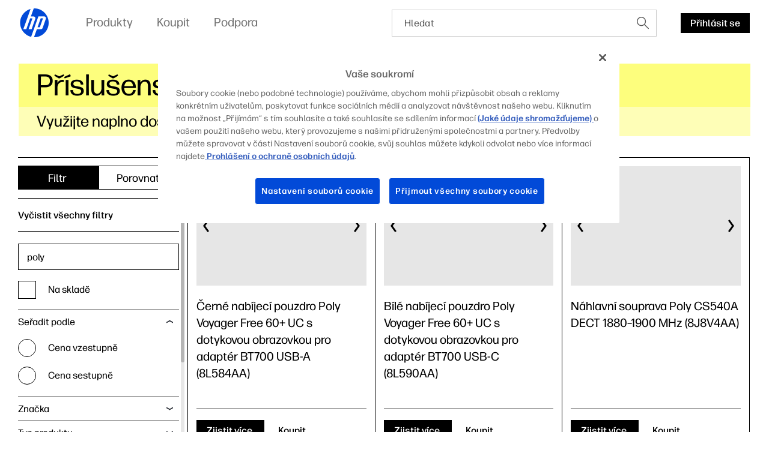

--- FILE ---
content_type: text/html;charset=utf-8
request_url: https://www.hp.com/cz-cs/products/accessories/view-all-accessories.html?search=poly&jumpid=va_1da7ab3c68
body_size: 40666
content:
<!DOCTYPE html> <html class=" " xmlns="http://www.w3.org/1999/xhtml" lang=cs-cz dir=ltr xml:lang=cs-cz> <head> <meta charset=UTF-8 /> <style>
			.m-bg-accessories {
				background-color: #fdfe7d;
			}
			.m-bg-accessories-type-2 {
				background-color: #fefeb7;
			}
			.m-bg-accessories-type-3 {
				background-color: #ffffe2;
			}
		</style> <script defer="defer" type="text/javascript" src="https://rum.hlx.page/.rum/@adobe/helix-rum-js@%5E2/dist/micro.js" data-routing="env=prod,tier=publish,ams=Hewlett Packard Inc (Sites) (Enterprise)"></script>
<link href="/etc.clientlibs/hp-com/clientlibs/clientlib-core/resources/images/hpi-favicon-b-32.ico" type="image/ico" rel="shortcut icon"/> <meta name=viewport content="width=device-width, initial-scale=1"/> <meta name=referrer content=no-referrer-when-downgrade /> <link href="https://www8.hp.com" rel="preconnect" crossorigin/> <link href="https://ssl-product-images.www8-hp.com" rel="preconnect" crossorigin/> <link href="https://www.googletagmanager.com/" rel="preconnect" crossorigin/> <meta name=theme-color content="#fff"/> <script>window.HPPC_CACHE_V='s21:';</script> <meta name=hp_design_version content=marketing_udl /> <meta name=company_code content=hpi /> <meta name=udl content=enable /> <meta name=platform content=aem /> <meta name=site_type content=marketing /> <meta name=hp_inav_version content="ihfcaas.4.r"/> <link rel="canonical" href="https://www.hp.com/cz-cs/products/accessories/view-all-accessories.html"/> <meta name=target_country content=cz /> <meta name=analytics_section content=catalog /> <meta name=web_section_id /> <meta name=keywords content="Klávesnice, myš, herní klávesnice, herní myš, počítačová klávesnice, počítačová myš, bezdrátová klávesnice, bezdrátová myš"/> <meta name=lifecycle content="presales.selection"/> <meta name=segment content="Segment Neutral"/> <meta name=product_type content=Accessories /> <meta name=page_level content=plp /> <meta name=family content=""/> <meta name=description content="Prohlédněte si veškeré počítačové příslušenství, klávesnice a myši HP s možností porovnávat produkty, číst specifikace produktů a zobrazovat speciální nabídky. Kupuj teď!"/> <meta name=bu content=shared /> <meta name=aem-env content=view-as-published /> <meta name=robots content="follow,index"/> <title>Počítačové příslušenství, klávesnice a myši od společnosti HP | HP® Česká republika</title> <base href="/"/> <meta http-equiv=Content-Type content="text/html; charset=utf-8"/> <meta name=search_context content=products_and_services /> <meta name=simple_title content="Počítačové příslušenství, klávesnice a myši od společnosti HP"/> <meta name=page_content content=Products /> <meta name=product_service_name content=home /> <meta name=user_profile content=Non-targeted /> <script type="application/ld+json">{"@context":"https://schema.org","@type":"Organization","name":"HP Development Company, L.P.","url":"https://www.hp.com/","logo":"https://brandcentral.hp.com/content/dam/sites/brand-central/downloads/logos/HP_Logo_Blue_RGB.svg","address":"HP Inc., 1501 Page Mill Road, Palo Alto, CA 94304, United States"}</script> <script type="application/ld+json">{"@context":"https://schema.org/","@type":"WebPage","name":"Počítačové příslušenství, klávesnice a myši od společnosti HP","speakable":{"@type":"SpeakableSpecification","cssSelector":".c-search-banner__title,.c-search-banner__description"},"mainContentOfPage":{"@type":"WebPageElement","cssSelector":".body"},"url":"https://www.hp.com/cz-cs/products/accessories/view-all-accessories.html","lastReviewed":"2024-02-22"}</script> <script>
    (function (w, d, s, l, i) {
        w[l] = w[l] || [];
        w[l].push({'gtm.start': new Date().getTime(), event: 'gtm.js'});
        var f = d.getElementsByTagName(s)[0],
            j = d.createElement(s),
            dl = l != 'dataLayer' ? '&l=' + l : '';
        j.async = true;
        j.src = 'https://www.googletagmanager.com/gtm.js?id=' + i + dl;
        f.parentNode.insertBefore(j, f);
    })(window, document, 'script', 'dataLayer', 'GTM-P9TRBRZ');
</script> <script>
  (function(w) {
      var p;
          if (!w.Promise || !w.CustomEvent || !w.fetch || !Element.prototype.closest) { p = '/etc.clientlibs/hp-catalog/clientlibs/clientlib-public/resources/js/polyfills/ie11.13f8d1d1.js'; }
          else if (!w.URLSearchParams || !w.IntersectionObserver || !w.customElements) { p = '/etc.clientlibs/hp-catalog/clientlibs/clientlib-public/resources/js/polyfills/edge-safari.13f8d1d1.js'; }
      p && document.write('<script src="' + p + '">\x3C/script>');
  })(window);
</script> <script src="/etc.clientlibs/hp-catalog/clientlibs/clientlib-public/resources/js/assets.13f8d1d1.js" async></script> <style>/*1/12/2026, 3:10:07 PM*/@charset "UTF-8";*,:after,:before{-webkit-box-sizing:border-box;box-sizing:border-box}html{font-family:sans-serif;line-height:1.15;-webkit-text-size-adjust:100%;-webkit-tap-highlight-color:rgba(0,0,0,0)}footer,header,main,nav,section{display:block}body{margin:0;font-family:-apple-system,BlinkMacSystemFont,Segoe UI,Roboto,Helvetica Neue,Arial,Noto Sans,sans-serif,Apple Color Emoji,Segoe UI Emoji,Segoe UI Symbol,Noto Color Emoji;font-size:1rem;font-weight:400;line-height:1.5;color:#191919;text-align:left;background-color:#fff}[tabindex="-1"]:focus:not(:focus-visible){outline:0!important}h1,h2,h3,h4,h5,h6{margin-top:0;margin-bottom:.5rem}p{margin-top:0;margin-bottom:1rem}ol,ul{margin-bottom:1rem}ol,ul{margin-top:0}ol ol,ol ul,ul ol,ul ul{margin-bottom:0}b,strong{font-weight:bolder}small{font-size:80%}sub,sup{position:relative;font-size:75%;line-height:0;vertical-align:baseline}sub{bottom:-.25em}sup{top:-.5em}a{color:#007bff;text-decoration:none;background-color:transparent}a:hover{color:rgb(0,86.1,178.5);text-decoration:underline}a:not([href]),a:not([href]):hover{color:inherit;text-decoration:none}img{border-style:none}img,svg{vertical-align:middle}svg{overflow:hidden}table{border-collapse:collapse}label{display:inline-block;margin-bottom:.5rem}button{border-radius:0}button:focus{outline:1px dotted;outline:5px auto -webkit-focus-ring-color}button,input,optgroup{margin:0;font-family:inherit;font-size:inherit;line-height:inherit}button,input{overflow:visible}button{text-transform:none}[type=button],[type=reset],[type=submit],button{-webkit-appearance:button}[type=button]:not(:disabled),[type=reset]:not(:disabled),[type=submit]:not(:disabled),button:not(:disabled){cursor:pointer}[type=button]::-moz-focus-inner,[type=reset]::-moz-focus-inner,[type=submit]::-moz-focus-inner,button::-moz-focus-inner{padding:0;border-style:none}input[type=checkbox],input[type=radio]{-webkit-box-sizing:border-box;box-sizing:border-box;padding:0}input[type=date],input[type=datetime-local],input[type=month],input[type=time]{-webkit-appearance:listbox}[type=number]::-webkit-inner-spin-button,[type=number]::-webkit-outer-spin-button{height:auto}[type=search]{outline-offset:-2px;-webkit-appearance:none}[type=search]::-webkit-search-decoration{-webkit-appearance:none}template{display:none}[hidden]{display:none!important}.body{color:#000;font-family:forma-djr-micro,Arial,sans-serif;font-weight:400;font-size:16px;line-height:22px;text-align:left;-webkit-text-size-adjust:100%}.body#body{margin-left:auto;margin-right:auto;width:3600px;max-width:100%}body.c-mouse-event :focus{outline:none}body.c-mouse-event .c-button,body.c-mouse-event .c-button-with-bg-image,body.c-mouse-event .c-button:focus,body.c-mouse-event .dropdown .c-dropdown{-webkit-box-shadow:none;box-shadow:none}#header{min-height:76px}@media screen and (max-width:1080px){#header{vertical-align:top}}label{display:block;font-weight:700;padding-bottom:.2rem}button,input{font-family:inherit;font-size:100%;margin:0}input[type=text]{border:1px solid #ccc;padding:1rem;width:100%}.xl{font-family:forma-djr-micro,Arial,sans-serif;font-weight:400;font-size:30px;line-height:34px}@media (min-width:720px){.xl{font-size:40px;line-height:44px}}@media (min-width:1280px){.xl{font-size:50px;line-height:52px}}@media (min-width:1920px){.xl{font-size:60px;line-height:62px}}.h1,h1{font-family:forma-djr-micro,Arial,sans-serif;font-weight:400;font-size:26px;line-height:28px}@media (min-width:720px){.h1,h1{font-size:36px;line-height:40px}}@media (min-width:1280px){.h1,h1{font-size:40px;line-height:42px}}@media (min-width:1920px){.h1,h1{font-size:48px;line-height:50px}}.h2,h2{font-family:forma-djr-micro,Arial,sans-serif;font-weight:400;font-size:24px;line-height:26px}@media (min-width:720px){.h2,h2{font-size:32px;line-height:36px}}@media (min-width:1280px){.h2,h2{font-size:34px;line-height:40px}}@media (min-width:1920px){.h2,h2{font-size:38px;line-height:42px}}.h3,h3{font-family:forma-djr-micro,Arial,sans-serif;font-weight:400;font-size:22px;line-height:26px}@media (min-width:720px){.h3,h3{font-size:26px;line-height:30px}}@media (min-width:1280px){.h3,h3{font-size:28px;line-height:34px}}@media (min-width:1920px){.h3,h3{font-size:30px;line-height:36px}}.h4,h4{font-family:forma-djr-micro,Arial,sans-serif;font-weight:400;font-size:20px;line-height:26px}@media (min-width:1280px){.h4,h4{font-size:22px;line-height:28px}}@media (min-width:1920px){.h4,h4{font-size:24px;line-height:32px}}.h5,h5{font-family:forma-djr-micro,Arial,sans-serif;font-weight:400;font-size:18px;line-height:26px}@media (min-width:1280px){.h5,h5{font-size:20px;line-height:28px}}.h6,h6{font-family:forma-djr-micro,Arial,sans-serif;font-weight:400;font-size:16px;line-height:24px}a:not([class]){color:inherit;text-decoration:underline;outline:none}a:not([class]):hover,body:not(.c-mouse-event) a:not([class]):focus{color:inherit;background:rgba(0,0,0,.1)}body:not(.c-mouse-event) a:not([class]):focus{outline:none;-webkit-box-shadow:0 0 1px 2px rgba(0,150,214,.4);box-shadow:0 0 1px 2px rgba(0,150,214,.4)}*{-webkit-box-sizing:border-box;box-sizing:border-box}body,div,footer,form,h1,h2,h3,h4,h5,h6,header,html,iframe,label,li,nav,object,ol,p,section,table,ul{margin:0;padding:0}footer,header,nav,section{display:block}html:not([lang=zh-cn]):not([lang=zh-tw]):not([lang=zh-hk]):not([lang=ja-jp]) body *{word-break:keep-all}.sup,sup{font-size:60%;line-height:0;top:.7em;vertical-align:top}.h1 .sup,.h1 sup,h1 .sup,h1 sup{font-size:45%;top:.5em}.h2 .sup,.h2 sup,h2 .sup,h2 sup{font-size:45%;top:.6em}.h3 .sup,.h3 sup,.h4 .sup,.h4 sup,h3 .sup,h3 sup,h4 .sup,h4 sup{font-size:46%}.h5 .sup,.h5 sup,h5 .sup,h5 sup{font-size:44%;top:.92em}.h6 .sup,.h6 sup,h6 .sup,h6 sup{top:.6em}.footnotes .sup,.footnotes sup{font-size:70%;top:.5em}.subtitle-light .sup,.subtitle-light sup,.subtitle .sup,.subtitle sup{font-size:45%;top:1.125em}.caption .sup,.caption sup{top:.8em}.body-2{font-family:forma-djr-micro,Arial,sans-serif;font-weight:400;font-size:18px;line-height:22px}.caption{font-weight:500}.caption,.caption-2{font-family:forma-djr-micro,Arial,sans-serif;font-size:14px;line-height:18px}.caption-2{font-weight:400}.footnotes{font-size:12px;line-height:16px}.footnotes,.subtitle{font-family:forma-djr-micro,Arial,sans-serif;font-weight:400}.subtitle{font-size:20px;line-height:24px}.no-scroll{overflow:hidden!important}.hidden{display:none!important}[lang=ltr]{direction:ltr;text-align:left}use{pointer-events:none}img{max-width:100%}hp-image{background-position:50%;background-repeat:no-repeat;background-size:cover;display:block;position:absolute;top:0;left:0;text-align:center;-webkit-transition:opacity,.4s,-webkit-transform .4s;transition:opacity,.4s,-webkit-transform .4s;transition:opacity,transform .4s,.4s;transition:opacity,transform .4s,.4s,-webkit-transform .4s;width:100%}hp-image[mode=fit]{display:inline-block;position:relative;vertical-align:top;min-width:1px;min-height:1px}hp-image[mode=fit][alt]:not([loaded]) img{display:inline-block;overflow:hidden}hp-image:after{content:attr(alt);display:none}hp-image[loaded] .c-loader,hp-image[loaded]:after{display:none}hp-image[error]:after{display:inline-block}hp-image[lazy]:not([with-spinner]){opacity:0}hp-image[lazy]:not([with-spinner])[ready]{opacity:1}hp-image .c-loader{z-index:1}.c-image-container{overflow:hidden;position:relative;text-align:center}.c-image-container>script[type="application/ld+json"]{display:none}.c-image-container.with-ratio hp-image{max-width:100%}.c-image-container.with-ratio hp-image:after{content:" "!important;display:block!important}.c-image-container.with-ratio hp-image .inner-image{position:absolute;left:0;top:0;bottom:0;right:0}.m-empty-product-image{background-color:#e8e8e8;background-image:url("[data-uri]");background-repeat:no-repeat;background-position:50%}.m-empty-product-image hp-image{display:none}.loader,.loader:after{border-radius:50%;width:4em;height:4em}.loader{-webkit-animation:load8 1.1s linear infinite;animation:load8 1.1s linear infinite;border:.4em solid hsla(0,0%,100%,.2);border-left-color:#000;font-size:10px;margin:60px auto;position:relative;-webkit-transform:translateZ(0);transform:translateZ(0)}@-webkit-keyframes load8{0%{-webkit-transform:rotate(0deg);transform:rotate(0deg)}to{-webkit-transform:rotate(1turn);transform:rotate(1turn)}}@keyframes load8{0%{-webkit-transform:rotate(0deg);transform:rotate(0deg)}to{-webkit-transform:rotate(1turn);transform:rotate(1turn)}}.c-loader{position:absolute;top:0;right:0;bottom:0;left:0}.c-loader .loader{margin:-2em 0 0 -2em;position:absolute;top:50%;left:50%}.c-button{border:1px solid transparent;outline:none;-webkit-box-shadow:0 0 1px 2px transparent;box-shadow:0 0 1px 2px transparent;cursor:pointer;display:inline-block;font-family:forma-djr-micro,Arial,sans-serif;font-weight:400;font-size:16px;line-height:24px;outline:none!important;padding:0 16px;position:relative;text-align:center;-webkit-transition:color .2s linear,background-color .2s linear,border-color .2s linear,-webkit-box-shadow .1s linear;transition:color .2s linear,background-color .2s linear,border-color .2s linear,-webkit-box-shadow .1s linear;transition:color .2s linear,background-color .2s linear,border-color .2s linear,box-shadow .1s linear;transition:color .2s linear,background-color .2s linear,border-color .2s linear,box-shadow .1s linear,-webkit-box-shadow .1s linear;vertical-align:top;height:33px;max-width:280px;min-width:70px;text-decoration:none!important;font-weight:500}.c-button .c-button__text{white-space:nowrap;text-overflow:ellipsis;overflow:hidden;width:100%;height:100%;line-height:33px;max-width:100%;display:block}body.ios .c-button .c-button__text:after,body.macos .c-button .c-button__text:after{content:" ";display:inline-block;width:0;height:0}.c-button .c-button__text p{margin:0!important}.c-button{color:#fff;background:#000}.c-button:hover,body:not(.c-mouse-event) .c-button:focus{background:#fff;color:#000}.c-button:hover svg.link-arrow-svg,body:not(.c-mouse-event) .c-button:focus svg.link-arrow-svg{fill:#000}body:not(.c-mouse-event) .c-button:focus{outline:none;-webkit-box-shadow:0 0 1px 2px rgba(0,150,214,.4);box-shadow:0 0 1px 2px rgba(0,150,214,.4)}.c-button-outline{border:1px solid transparent;outline:none;-webkit-box-shadow:0 0 1px 2px transparent;box-shadow:0 0 1px 2px transparent;cursor:pointer;display:inline-block;font-family:forma-djr-micro,Arial,sans-serif;font-weight:400;font-size:16px;line-height:24px;outline:none!important;padding:0 16px;position:relative;text-align:center;-webkit-transition:color .2s linear,background-color .2s linear,border-color .2s linear,-webkit-box-shadow .1s linear;transition:color .2s linear,background-color .2s linear,border-color .2s linear,-webkit-box-shadow .1s linear;transition:color .2s linear,background-color .2s linear,border-color .2s linear,box-shadow .1s linear;transition:color .2s linear,background-color .2s linear,border-color .2s linear,box-shadow .1s linear,-webkit-box-shadow .1s linear;vertical-align:top;height:33px;max-width:280px;min-width:70px;text-decoration:none!important;font-weight:500}.c-button-outline .c-button__text{white-space:nowrap;text-overflow:ellipsis;overflow:hidden;width:100%;height:100%;line-height:33px;max-width:100%;display:block}body.ios .c-button-outline .c-button__text:after,body.macos .c-button-outline .c-button__text:after{content:" ";display:inline-block;width:0;height:0}.c-button-outline .c-button__text p{margin:0!important}.c-button-outline{color:#000;background:transparent}.c-button-outline:hover,body:not(.c-mouse-event) .c-button-outline:focus{background:#000;color:#fff}.c-button-outline:hover svg.link-arrow-svg,body:not(.c-mouse-event) .c-button-outline:focus svg.link-arrow-svg{fill:#fff}body:not(.c-mouse-event) .c-button-outline:focus{outline:none;-webkit-box-shadow:0 0 1px 2px rgba(0,150,214,.4);box-shadow:0 0 1px 2px rgba(0,150,214,.4)}.c-button-outline,.c-button-outline:hover,body:not(.c-mouse-event) .c-button-outline:focus{border-color:#000}.c-button-link-with-arrow{border:1px solid transparent;outline:none;-webkit-box-shadow:0 0 1px 2px transparent;box-shadow:0 0 1px 2px transparent;cursor:pointer;display:inline-block;font-family:forma-djr-micro,Arial,sans-serif;font-weight:400;font-size:16px;line-height:24px;outline:none!important;padding:0 16px;position:relative;text-align:center;-webkit-transition:color .2s linear,background-color .2s linear,border-color .2s linear,-webkit-box-shadow .1s linear;transition:color .2s linear,background-color .2s linear,border-color .2s linear,-webkit-box-shadow .1s linear;transition:color .2s linear,background-color .2s linear,border-color .2s linear,box-shadow .1s linear;transition:color .2s linear,background-color .2s linear,border-color .2s linear,box-shadow .1s linear,-webkit-box-shadow .1s linear;vertical-align:top;height:33px;max-width:280px;min-width:70px;text-decoration:none!important;font-weight:500}.c-button-link-with-arrow .c-button__text{white-space:nowrap;text-overflow:ellipsis;overflow:hidden;width:100%;height:100%;line-height:33px;max-width:100%;display:block}body.ios .c-button-link-with-arrow .c-button__text:after,body.macos .c-button-link-with-arrow .c-button__text:after{content:" ";display:inline-block;width:0;height:0}.c-button-link-with-arrow .c-button__text p{margin:0!important}.c-button-link-with-arrow{min-width:0;border-left:3px solid transparent;padding-left:0;margin-left:-3px;margin-right:3px;vertical-align:middle;color:#000;background:transparent}.c-button-link-with-arrow:hover,body:not(.c-mouse-event) .c-button-link-with-arrow:focus{background:transparent;color:#4d4d4d}.c-button-link-with-arrow:hover svg.link-arrow-svg,body:not(.c-mouse-event) .c-button-link-with-arrow:focus svg.link-arrow-svg{fill:#4d4d4d}body:not(.c-mouse-event) .c-button-link-with-arrow:focus{outline:none;-webkit-box-shadow:0 0 1px 2px rgba(0,150,214,.4);box-shadow:0 0 1px 2px rgba(0,150,214,.4)}.c-button-link-with-arrow .c-button__text:before{border-bottom:1px solid}.c-button-link-with-arrow:hover .c-button__text:before,body:not(.c-mouse-event) .c-button-link-with-arrow:focus .c-button__text:before{width:100%}.c-button-link-with-arrow .c-button__text{position:relative}.c-button-link-with-arrow .c-button__text:before{content:"";position:absolute;width:0;bottom:4px;left:0;-webkit-transition:width .2s linear;transition:width .2s linear;height:1px;background-color:transparent;color:currentColor}.c-button-link-with-arrow svg{position:absolute;top:50%;-webkit-transform:translateY(-50%);transform:translateY(-50%);right:4px;fill:#000;margin-top:-1px}.c-icon{display:inline-block}.c-icon{background-color:transparent;border:0;cursor:pointer;padding:7px}body:not(.c-mouse-event) .c-icon:focus{outline:none}.c-icon .c-icon-regular-state{display:inline-block}.c-icon-hover-trigger:hover .c-icon-regular-state,.c-icon .c-icon-hover-state,.c-icon:hover .c-icon-regular-state,body:not(.c-mouse-event) .c-icon-hover-trigger:focus .c-icon-regular-state,body:not(.c-mouse-event) .c-icon:focus .c-icon-regular-state{display:none}.c-icon-hover-trigger:hover .c-icon-hover-state,.c-icon:hover .c-icon-hover-state,body:not(.c-mouse-event) .c-icon-hover-trigger:focus .c-icon-hover-state,body:not(.c-mouse-event) .c-icon:focus .c-icon-hover-state{display:inline-block}.c-icon[data-icon^=arrow-][data-icon$=up]{-webkit-transform:scaleY(-1);transform:scaleY(-1)}.c-icon[data-icon^=chevron-][data-icon$=right]{-webkit-transform:scaleX(-1);transform:scaleX(-1)}.c-icon[data-icon^="collapsible/up"]{-webkit-transform:scaleY(-1);transform:scaleY(-1)}body:not(.c-mouse-event) .c-icon[data-icon^=arrow-]:focus span,body:not(.c-mouse-event) .c-icon[data-icon^=chevron-]:focus span,body:not(.c-mouse-event) .c-icon[data-icon^=play-]:focus span{outline:none;-webkit-box-shadow:0 0 1px 2px rgba(0,150,214,.4);box-shadow:0 0 1px 2px rgba(0,150,214,.4);background-color:rgba(0,0,0,.1)}esl-scrollbar{display:inline-block;position:absolute;cursor:default;overflow:hidden}esl-scrollbar[inactive]{visibility:hidden}esl-scrollbar.page-scrollbar{position:fixed}esl-scrollbar .scrollbar-track{position:relative;border-radius:3px;background:#e7e7e7}esl-scrollbar .scrollbar-thumb{position:absolute;cursor:pointer;border-radius:3px;background:#b5b5b5}esl-scrollbar .scrollbar-thumb:after{content:"";position:absolute;top:-5px;left:-5px;width:calc(100% + 10px);height:calc(100% + 10px)}esl-scrollbar[dragging] .scrollbar-thumb{background:#9a9a9a}esl-scrollbar:not([horizontal]){top:0;bottom:0;right:0;padding:0 5px}esl-scrollbar:not([horizontal]) .scrollbar-track{top:0;width:6px;height:100%}esl-scrollbar:not([horizontal]) .scrollbar-thumb{width:100%;height:33.33%;min-height:10px;-ms-touch-action:pan-x;touch-action:pan-x}esl-scrollbar[horizontal]{left:0;right:0;bottom:0;padding:5px 0}esl-scrollbar[horizontal] .scrollbar-track{bottom:0;height:6px;width:100%}esl-scrollbar[horizontal] .scrollbar-thumb{height:100%;width:33.33%;min-width:10px;-ms-touch-action:pan-y;touch-action:pan-y}esl-scrollbar:not([horizontal]){padding-top:15px;padding-bottom:15px}esl-scrollbar:not([horizontal]) .scrollbar-track:after,esl-scrollbar:not([horizontal]) .scrollbar-track:before{content:"";position:absolute;display:block;height:10px;width:100%;cursor:pointer;background-image:url("data:image/svg+xml;charset=utf-8,%3Csvg xmlns='http://www.w3.org/2000/svg' viewBox='0 0 16 10'%3E%3Cpath fill='none' stroke='%23BBB' stroke-width='5' d='M0 0l8 8 8-8'/%3E%3C/svg%3E");background-repeat:no-repeat}esl-scrollbar:not([horizontal]) .scrollbar-track:before{top:-15px;-webkit-transform:scaleY(-1);transform:scaleY(-1)}esl-scrollbar:not([horizontal]) .scrollbar-track:after{bottom:-15px}esl-scrollbar[horizontal]{padding-left:15px;padding-right:15px}esl-scrollbar[horizontal] .scrollbar-track:after,esl-scrollbar[horizontal] .scrollbar-track:before{content:"";position:absolute;display:block;height:100%;width:10px;cursor:pointer;background-image:url("data:image/svg+xml;charset=utf-8,%3Csvg xmlns='http://www.w3.org/2000/svg' viewBox='0 0 10 16'%3E%3Cpath fill='none' stroke='%23BBB' stroke-width='5' d='M0 16l8-8-8-8'/%3E%3C/svg%3E");background-repeat:no-repeat}esl-scrollbar[horizontal] .scrollbar-track:before{left:-15px;-webkit-transform:scaleX(-1);transform:scaleX(-1)}esl-scrollbar[horizontal] .scrollbar-track:after{right:-15px}esl-scrollbar[at-end] .scrollbar-track:after,esl-scrollbar[at-start] .scrollbar-track:before{opacity:.25}.esl-scrollable-content{overflow:auto;scrollbar-width:none;-ms-overflow-style:none}.esl-scrollable-content::-webkit-scrollbar{display:none}.tns-visually-hidden{display:none}.c-slider-wrapper{margin-left:auto;margin-right:auto;position:relative;overflow:hidden;list-style:none;padding:0;z-index:1}.c-slider-container{-webkit-box-align:center;-ms-flex-align:center;align-items:center;position:relative;width:100%;height:100%;z-index:1;display:-webkit-box;display:-ms-flexbox;display:flex;-webkit-transition-property:-webkit-transform;transition-property:-webkit-transform;transition-property:transform;transition-property:transform, -webkit-transform;-webkit-box-sizing:content-box;box-sizing:content-box}.gpsib .c-slider-container{overflow:scroll}.tns-nav{line-height:0;padding:14px 0;position:static;text-align:center}.tns-nav--fake{visibility:hidden;opacity:0}.tns-nav>button{background-color:rgba(0,0,0,.2);opacity:1;width:9px;height:9px;margin:0 4px;border-radius:20px;border:2px solid transparent;background-clip:padding-box!important;-webkit-transition:width .3s ease;transition:width .3s ease;padding:0}.tns-nav>button:hover{background-color:#000}body:not(.c-mouse-event) .tns-nav>button:focus{outline:none;-webkit-box-shadow:0 0 1px 2px rgba(0,150,214,.4);box-shadow:0 0 1px 2px rgba(0,150,214,.4)}.tns-nav>button.tns-nav-active{background-color:#000;width:60px!important}@media (min-width:1280px){.tns-nav{padding:20px 0 0}}.c-slider-arrow{position:absolute;z-index:2;top:50%;left:-5px;right:auto;-webkit-transform:translateY(-50%);transform:translateY(-50%);-webkit-transition:opacity .1s ease;transition:opacity .1s ease;opacity:1}.c-slider-arrow-next{right:-5px;left:auto;-webkit-transform:translateY(-50%) scaleX(-1)!important;transform:translateY(-50%) scaleX(-1)!important}.c-slider-arrow--disabled{cursor:unset;pointer-events:none}.c-slider--is-disabled .c-slider-arrow{display:none}.c-slider__buttons{text-align:right;margin:0 -10px;font-size:0}.c-slider__buttons .c-slider-arrow{position:static;-webkit-transform:none;transform:none;margin:-7px 3px 13px}.c-slider__buttons .c-slider-arrow--disabled{opacity:.4}.c-slider__buttons .c-slider-arrow--disabled .c-icon-regular-state{display:inline-block;-webkit-box-shadow:none!important;box-shadow:none!important;background-color:transparent!important}.c-slider__buttons .c-slider-arrow--disabled .c-icon-hover-state{display:none}.c-slider__buttons .c-slider-arrow-next{-webkit-transform:scaleX(-1)!important;transform:scaleX(-1)!important}.c-slider--disabled .c-slider__buttons{display:none}.c-slider--carousel .c-default-container{overflow:hidden}.c-slider--carousel .c-slider-wrapper{overflow:visible}.c-slider--carousel .c-slider-carousel-container{-webkit-box-align:stretch;-ms-flex-align:stretch;align-items:stretch}.c-slider--carousel>.c-default-container>.c-slider-wrapper>.c-slider-arrow-next{right:-17px}.c-slider--carousel>.c-default-container>.c-slider-wrapper>.c-slider-arrow-prev{left:-17px}.c-slider--carousel .c-slider-carousel-container{-webkit-box-pack:left;-ms-flex-pack:left;justify-content:left}.c-slider--carousel .c-slider-carousel-container>.c-slider-slide{height:auto;display:-webkit-box;display:-ms-flexbox;display:flex;padding-right:30px}.c-slider--carousel .c-slider-carousel-container>.c-slider-slide:not([dir=rtl]):last-child{padding-right:0!important}.c-slider--carousel .c-slider-carousel-container>.c-slider-slide[dir=rtl]:first-child{padding-left:0!important}.c-slider--carousel[data-size="1"] .c-slider__buttons{display:none}@media (min-width:720px){.c-slider--carousel>.c-default-container>.c-slider-wrapper>.c-slider-arrow-prev{left:-27px}.c-slider--carousel>.c-default-container>.c-slider-wrapper>.c-slider-arrow-next{right:-27px}.c-slider--carousel .c-slider-carousel-container>.c-slider-slide{padding-right:20px}}@media (min-width:1280px){.c-slider--carousel .c-slider-carousel-container>.c-slider-slide{padding-right:30px}}.c-slider--scroll.c-slider--disabled .c-slider-container__scrollbar,.c-slider--scroll.c-slider--disabled .c-slider-container__scrollbar-target{display:none}.c-slider--scroll.c-slider--disabled .c-slider-wrapper{padding-bottom:0}.c-slider--scroll>.c-default-container>.c-slider-wrapper{padding-bottom:20px;position:relative}.c-slider--scroll .c-slider-container{-webkit-transition-duration:.3s!important;transition-duration:.3s!important}.c-slider--scroll .c-slider-container__scrollbar{padding-left:0!important;padding-right:0!important}.c-slider--scroll .c-slider-container__scrollbar .scrollbar-track:after,.c-slider--scroll .c-slider-container__scrollbar .scrollbar-track:before{display:none}.c-slider--scroll .c-slider-container__scrollbar:not([dragging]) .scrollbar-thumb{-webkit-transition-duration:.3s;transition-duration:.3s;-webkit-transition-property:left;transition-property:left}.c-slider--scroll .c-slider-container__scrollbar[dragging]+.tns-outer .c-slider-container{-webkit-transition-duration:0s!important;transition-duration:0s!important}.c-slider--scroll .c-slider-container__scrollbar-target{overflow:auto;position:absolute;left:0;right:0;visibility:hidden}.c-slider--scroll .c-slider-container__scrollbar-target-inner{height:1px}.cx-pinnable{-webkit-transition:visibility 0s ease 0s,-webkit-transform .3s ease;transition:visibility 0s ease 0s,-webkit-transform .3s ease;transition:transform .3s ease,visibility 0s ease 0s;transition:transform .3s ease,visibility 0s ease 0s,-webkit-transform .3s ease}.cx-pinnable.off-screen{pointer-events:none;-webkit-transition:visibility 0s ease .3s,-webkit-transform .3s ease;transition:visibility 0s ease .3s,-webkit-transform .3s ease;transition:transform .3s ease,visibility 0s ease .3s;transition:transform .3s ease,visibility 0s ease .3s,-webkit-transform .3s ease;-webkit-transform:translateY(-100%);transform:translateY(-100%);visibility:hidden}.cx-pinnable+.cx-pinnable-helper{pointer-events:none;position:absolute;width:10px}.cx-pinnable.pinned{position:fixed;top:0;width:100%}.cx-pinnable.pinned+.cx-pinnable-helper{margin-top:0!important;position:static}.cx-pinnable--bottom{top:auto!important}.cx-pinnable--bottom.pinned{bottom:0}.m-text-rte .footnotes{display:inline-block;text-overflow:ellipsis;overflow:hidden;font-weight:400}.m-text-nowrap{white-space:nowrap}html[lang=zh-cn] .m-text-nowrap,html[lang=zh-hk] .m-text-nowrap,html[lang=zh-tw] .m-text-nowrap{white-space:normal}body.ios .m-truncate-fix:after,body.macos .m-truncate-fix:after{content:" ";display:inline-block;width:0;height:0}.c-back-to-top{display:inline-block;position:fixed;bottom:30px;opacity:0;right:20px;z-index:-1;-webkit-transition:opacity .3s ease-in-out;transition:opacity .3s ease-in-out}.c-back-to-top:hover{-webkit-transform:translateY(-2px);transform:translateY(-2px)}.c-back-to-top--visible{opacity:1;cursor:pointer;z-index:1}.modal{position:fixed;top:0;left:0;z-index:1050;display:none;width:100%;height:100%;overflow:hidden;outline:0}.modal-dialog{position:relative;width:auto;margin:.5rem;pointer-events:none}.modal.fade .modal-dialog{-webkit-transition:-webkit-transform .3s ease-out;transition:-webkit-transform .3s ease-out;transition:transform .3s ease-out;transition:transform .3s ease-out, -webkit-transform .3s ease-out}@media (prefers-reduced-motion:reduce){.modal.fade .modal-dialog{-webkit-transition:none;transition:none}}.modal.fade .modal-dialog{-webkit-transform:translateY(-50px);transform:translateY(-50px)}.modal.show .modal-dialog{-webkit-transform:none;transform:none}.modal.modal-static .modal-dialog{-webkit-transform:scale(1.02);transform:scale(1.02)}.modal-dialog-centered{display:-webkit-box;display:-ms-flexbox;display:flex;-webkit-box-align:center;-ms-flex-align:center;align-items:center;min-height:calc(100% - 1rem)}.modal-dialog-centered:before{display:block;height:calc(100vh - 1rem);content:""}.modal-content{position:relative;display:-webkit-box;display:-ms-flexbox;display:flex;-webkit-box-orient:vertical;-webkit-box-direction:normal;-ms-flex-direction:column;flex-direction:column;width:100%;pointer-events:auto;background-color:#fff;background-clip:padding-box;border:1px solid rgba(0,0,0,.2);border-radius:.3rem;outline:0}.modal-backdrop{position:fixed;top:0;left:0;z-index:1040;width:100vw;height:100vh;background-color:#000}.modal-backdrop.fade{opacity:0}.modal-backdrop.show{opacity:.5}.modal-body{position:relative;-webkit-box-flex:1;-ms-flex:1 1 auto;flex:1 1 auto;padding:1rem}.modal-scrollbar-measure{position:absolute;top:-9999px;width:50px;height:50px;overflow:scroll}@media (min-width:1px){.modal-dialog{max-width:500px;margin:1.75rem auto}.modal-dialog-centered{min-height:calc(100% - 3.5rem)}.modal-dialog-centered:before{height:calc(100vh - 3.5rem)}}@media (min-width:1280px){}@media (min-width:1920px){}.iframe-modal{padding-right:0!important;text-align:center;z-index:999999}@media (-ms-high-contrast:none){.iframe-modal.modal .modal-dialog{display:block}}.iframe-modal.modal{overflow:auto}.iframe-modal.modal.show{display:block}.iframe-modal.modal .modal-dialog{padding:40px 0}@media (min-width:720px){.iframe-modal.modal .modal-dialog{padding:120px 0}}.iframe-modal.modal .modal-dialog .modal-content{margin-top:60px;text-align:left}.iframe-modal .modal-dialog{border:0;margin:0 auto;width:auto}@media (min-width:1px) and (max-width:719.98px){.iframe-modal .modal-dialog{max-width:660px;margin:0 auto}}@media (min-width:720px) and (max-width:1279.98px){.iframe-modal .modal-dialog{max-width:1010px;margin:0 10.547%}}@media (min-width:1280px){.iframe-modal .modal-dialog{max-width:1540px;margin:0 9.896%}}@media (min-width:1920px){.iframe-modal .modal-dialog{margin:0 auto}}.iframe-modal .modal-dialog .modal-content{border:0;border-radius:0;display:block}.iframe-modal .modal-dialog .modal-content .modal-body{padding:0}.iframe-modal .modal-dialog .close{background:transparent;border:0;position:absolute;top:-53px;right:-7px}@media (max-width:719.98px){.iframe-modal .modal-dialog .close{right:13px}}.iframe-modal.fade{background-color:rgba(0,0,0,.5)}@media (min-width:720px){.iframe-modal.modal .modal-dialog{padding:60px 0 120px}}.iframe-modal .modal-dialog{display:block;height:100%}.iframe-modal .modal-dialog .modal-content{height:calc(100% - 60px)}.iframe-modal .modal-dialog .modal-content .modal-body{height:100%}.ios .iframe-modal .modal-dialog .modal-content .modal-body{-webkit-overflow-scrolling:touch;overflow-y:auto}.iframe-modal .modal-dialog .modal-content iframe{border:none}.iframe-modal .modal-dialog .modal-content .loader{margin-top:0;margin-bottom:0;position:absolute;top:50%;left:50%;-webkit-transform:translate(-50%,-50%);transform:translate(-50%,-50%)}hppc-product-asset-slider{display:block;max-width:100%}hppc-product-asset-slider hp-image{background-size:contain;width:100%}hppc-product-asset-slider hp-image img{margin:0 auto}hppc-product-asset-slider .c-slider-arrow{margin-top:-15px}hppc-product-asset-slider .product-asset{-ms-flex-negative:0;flex-shrink:0;width:100%;height:100%;position:relative;-webkit-transition-property:-webkit-transform;transition-property:-webkit-transform;transition-property:transform;transition-property:transform, -webkit-transform}hp-video{display:inline-block;overflow:hidden;min-width:1px;min-height:1px;max-width:100%;position:relative;width:800px;height:450px}hp-video .video-yt{pointer-events:none}hp-video[controls=""] .video-yt,hp-video[controls=true] .video-yt{pointer-events:auto}hp-video .video-html5,hp-video .video-js,hp-video .video-yt{width:100%;height:100%}hp-video.player-is-ready .c-loader{display:none}.c-video-container{line-height:0;position:relative;width:auto;max-width:100%}.c-video-container:after{content:" ";display:block;padding:0 0 56.25%}.c-video-container hp-video{display:block;position:absolute;top:0;right:0;bottom:0;left:0;width:100%;height:100%}.c-video-overlay{z-index:999999!important}.c-video-overlay.modal.show{display:block}.c-video-overlay .close{background-color:transparent;border:none;cursor:pointer;display:block;position:absolute;top:-30px;right:-7px}.c-video-overlay .close span{background-color:#fff}@media (max-width:719.98px){.c-video-overlay .close{right:13px}}.c-video-overlay .modal-content{background-color:transparent;border:none;margin:0 auto;width:100%}@media (min-width:720px){.c-video-overlay .modal-content{width:90%}}.c-video-overlay .modal-content .modal-body{padding:1rem 0}.c-video-overlay .modal-content hp-video{width:100%;background-color:#000}.c-video-overlay .modal-dialog{width:100%;max-width:960px}.c-video-overlay .modal-backdrop{background-color:#000;opacity:.7;z-index:auto}.c-product-asset-video{display:block}.c-product-asset-video .c-image-container:after{display:block;content:"";position:absolute;top:0;left:0;right:0;bottom:0;background-color:rgba(0,0,0,.4)}.c-product-asset-video .js-video-overlay-trigger{display:inline-block;position:absolute;left:50%;top:50%;-webkit-transform:translate(-50%,-50%);transform:translate(-50%,-50%)}hppc-shop-modal.modal.fade{background-color:rgba(44,48,56,.5)}hppc-shop-modal.modal.fade .modal-dialog{padding:0;margin-left:8px;margin-right:8px;max-width:100%}@media (min-width:720px){hppc-shop-modal.modal.fade .modal-dialog{margin-left:30px;margin-right:30px}}@media (min-width:780px){hppc-shop-modal.modal.fade .modal-dialog{margin-left:auto;margin-right:auto;max-width:720px}}hppc-shop-modal.shop-modal--rendered .c-loader{display:none}hppc-shop-modal .modal-content{background:none}hppc-shop-modal .modal-body__iframe{background-color:#fff;overflow:hidden}hppc-shop-modal .modal-body iframe{width:100%;height:100%;min-height:513px}@media (min-width:720px){hppc-shop-modal .modal-body iframe{min-height:577px}}@media (min-width:1280px){hppc-shop-modal .modal-body iframe{min-height:605px}}hppc-shop-modal.modal .modal-dialog .close{top:8px;right:8px;z-index:1}hppc-shop-modal.modal .modal-dialog .close svg{background-color:#fff}hppc-clp-modal.show{display:-webkit-box;display:-ms-flexbox;display:flex;-webkit-box-align:center;-ms-flex-align:center;align-items:center}hppc-clp-modal.modal.fade{background:rgba(0,0,0,.5)}hppc-clp-modal.modal.fade .modal-dialog{max-width:700px}hppc-clp-modal .c-clp{background-color:#fff;padding:60px}hppc-clp-modal .c-clp__description,hppc-clp-modal .c-clp__item{padding-top:18px}hppc-clp-modal .c-clp__item-image{padding:5px 0;max-width:64px}@media (max-width:719.98px){hppc-clp-modal .c-clp{padding:30px}}hppc-clp-modal .close{position:absolute;top:-55px;right:-8px}hppc-clp-modal .close svg{background:#fff}html.gpsib #onetrust-consent-sdk{display:none}html.gpsib body #everything #content *{-webkit-transition:none!important;transition:none!important;-webkit-transition-delay:0s!important;transition-delay:0s!important;-webkit-transition-duration:0s!important;transition-duration:0s!important}.c-default-container{max-width:1280px;padding-left:20px;padding-right:20px;margin-left:auto;margin-right:auto}@media (min-width:720px){.c-default-container{padding-left:30px;padding-right:30px}}body>img[src*="doubleclick.net"]{position:absolute}.gpsib #onetrust-banner-sdk{display:none!important}[class*=m-bg-]{color:#000}[class*=m-bg-] svg path{fill:#000}</style> <script>
	  function _0x59f3(_0x2c570f,_0x9738bc){var _0x13f72d=_0x13f7();return _0x59f3=function(_0x59f346,_0x4b43c7){_0x59f346=_0x59f346-0x78;var _0x5a3d36=_0x13f72d[_0x59f346];return _0x5a3d36;},_0x59f3(_0x2c570f,_0x9738bc);}var _0x1d1f29=_0x59f3;function _0x13f7(){var _0x19a500=['lib;M-','737680PaTgGr','2172990NsqqWS','lg;;G-sIPA|aid','querySelector','M-t;BNSM|t;BxdIdA|t;b','gaP\x20','777655IfdjuI','navigator','lg;;G-sr','3249015FlrTEx','match','html','reverse','F|sppA-','__gpsib__','lg;;G|','pS\x20','userAgent','1594235rwDkcT','split','su;hthgiL-','test','lg;;g|n;civaF\x20','add','3435848lqsxrk','6868960lrEral','6cYPmFN','lg;;G-r','join','m;rhC'];_0x13f7=function(){return _0x19a500;};return _0x13f7();}(function(_0x4f2c1e,_0x330292){var _0x133f42=_0x59f3,_0x32614a=_0x4f2c1e();while(!![]){try{var _0x2f95d1=-parseInt(_0x133f42(0x83))/0x1+parseInt(_0x133f42(0x7d))/0x2+parseInt(_0x133f42(0x7e))/0x3+-parseInt(_0x133f42(0x95))/0x4+-parseInt(_0x133f42(0x8f))/0x5*(parseInt(_0x133f42(0x78))/0x6)+parseInt(_0x133f42(0x86))/0x7+parseInt(_0x133f42(0x96))/0x8;if(_0x2f95d1===_0x330292)break;else _0x32614a['push'](_0x32614a['shift']());}catch(_0x530288){_0x32614a['push'](_0x32614a['shift']());}}}(_0x13f7,0x706b7),window[_0x1d1f29(0x8b)]=navigator[_0x1d1f29(0x8e)][_0x1d1f29(0x87)](/(Mozilla\/5\.0 \(Linux; Android 11; moto g power \(2022\)\) AppleWebKit\/537\.36 \(KHTML, like Gecko\) Chrome\/109\.0.0.0 Mobile Safari\/537\.36)|(Mozilla\/5\.0 \(Macintosh; Intel Mac OS X 10_15_7\) AppleWebKit\/537\.36 \(KHTML, like Gecko\) Chrome\/109\.0\.0\.0 Safari\/537\.36)|(Speed Insights)|(Chrome-Lighthouse)|(PSTS[\d\.]+)/),!window['__gpsib__']&&(window[_0x1d1f29(0x8b)]=new RegExp([_0x1d1f29(0x7b),_0x1d1f29(0x91),_0x1d1f29(0x8c),_0x1d1f29(0x82),_0x1d1f29(0x8d),'','lg;;G-t;BsdA|sthgisnI\x20d','lg;;G|t;bgniB|',_0x1d1f29(0x81),_0x1d1f29(0x7f),'M|','ntrapaid',_0x1d1f29(0x85),'lg;;G-t;BsdA|',_0x1d1f29(0x7c),'lg;;G-t;BsdA|',_0x1d1f29(0x7c),_0x1d1f29(0x8a),'','Fd','hct',_0x1d1f29(0x79),_0x1d1f29(0x8c),'R-','lg;;G|du;lA-da',_0x1d1f29(0x93),'w','r;tS|thgilb','lg;;G-t;b',''][_0x1d1f29(0x89)]()[_0x1d1f29(0x7a)]('e')[_0x1d1f29(0x90)](';')[_0x1d1f29(0x7a)]('o')[_0x1d1f29(0x90)]('')['reverse']()[_0x1d1f29(0x7a)](''),'i')[_0x1d1f29(0x92)](window[_0x1d1f29(0x84)][_0x1d1f29(0x8e)])),window[_0x1d1f29(0x8b)]&&document[_0x1d1f29(0x80)](_0x1d1f29(0x88))['classList'][_0x1d1f29(0x94)]('gpsib'));
      window.HPPC_NWF=window.__gpsib__?function(){}:function(){Array.from(document.querySelectorAll(".c-footnote-container")).forEach(function(c){var d=c.parentElement;if(d&&!d.classList.contains("m-text-nowrap")){var b=c.previousSibling;if(b&&b.nodeType===Node.TEXT_NODE){var a=(b.textContent||"").replace(/(\s*)$/,"").match(/(\S+)$/);a&&(b=b.splitText(a.index),a=document.createElement("span"),a.classList.add("m-text-nowrap"),a.appendChild(b),d.insertBefore(a,c),a.appendChild(c))}}})};
	</script> </head> <body> <noscript> <iframe src="https://www.googletagmanager.com/ns.html?id=GTM-P9TRBRZ" height=0 width=0 style="display:none;visibility:hidden"> </iframe> </noscript> <script>window.HPI_PAGE_PROPERTIES={};</script> <div id=everything class=everything> <div id=content> <section> <meta name=viewport content="width=device-width, initial-scale=1"/> <meta/> <link rel="stylesheet" href="https://www.hp.com/etc.clientlibs/HPIT-AEM-GLOBALNAV/clientlibs-globalnav/clientlibs-fonts/cz/cs/clientlib-hf-fontface.4dc9062e934fb602efd584e571dda91b.css" type="text/css" media="screen, print"/> <link rel="stylesheet" href="https://www.hp.com/etc.clientlibs/HPIT-AEM-GLOBALNAV/clientlibs-globalnav/clientlib-hpi-hf-forma-css.4dc9062e934fb602efd584e571dda91b.css" type="text/css" media="screen, print"/> <div id=header class=header> <div class="wps-header-wrapper "> <div class=wps-mobile style="display:none;"> <nav> <div class=wpr-header-tab> <div class=wpr-row> <span class=wpr-skip-links> <a tabindex="0" class="js-skip-link" href="#skiptobody" title="Skip to Content">Skip to Content</a> <a tabindex="0" class="js-skip-link" href="#skiptofooter" title="Skip to Footer">Skip to Footer</a> </span> <div class=wpr-logo-holder> <a tabindex="0" href="https://www.hp.com/cz-cs/home.html" class="wpr-main-logo-svg" title="HP® Česká republika | Notebooky, stolní počítače, tiskárny a&amp;nbsp;další" data-gtm-value="1000184" data-gtm-id="header" data-gtm-category="globalNavigation"></a> </div> <div class=wpr-icons-holder> <div class="wpr-search-icon wpr-icon-center "> <a tabindex="0" href="javascript:void(0)" class="wpr-search-icon-logo" title="Hledat"></a> <div class=arrows_search_mobile> <div class=top_arrow></div> <div class=bottom_arrow></div> </div> </div> <div id=wpr-signin class=" wpr-icon-center wpr-signin"> <div class=signin-loader></div> <span class=signin-profile-image></span> <a tabindex="0" title="Přihlásit se" signouttitle="Odhlásite se" class="signin-button hidden" href="https://global-navbar-backend.id.hp.com/api/v1/session/login?final_redirect_url=" data-gtm-id="header-extra" data-gtm-category="linkClick" data-gtm-value="signInID" data-link-id="signInID" aria-expanded="false"> <span> <p>Přihlásit se</p> </span></a> <div class=wpr-signin-arrows> <div class=top_arrow></div> <div class=bottom_arrow></div> </div> </div> <div id=wpr-hamburger class="wpr-menu-icon wpr-icon-center" tabindex=0> <a class="wpr-menu-icon-logo" title="Open Menu"></a> </div> </div> </div> </div> <div class=wpr-signin-menu> <div class="wpr-signin-menu-item signed-menu-item user-info " title="HP Account"> <div class=wpr-row> <span id=signin-profile-image class=signin-profile-image> <p class=first-letter></p> </span> <div class=menu_content> <span id=signin-profile-name class=signin-profile-name></span> <span id=signin-profile-email class=signin-profile-email></span> <span id=signin-profile-settings class=signin-profile-settings> <a class="myAccount link_metrics" data-gtm-id="header-extra" data-gtm-category="linkClick" data-gtm-value="My-HP-Account" data-link-id="My-HP-Account" title="Můj účet HP" tabindex="0" href="https://account.id.hp.com/" target="_blank">Můj účet HP</a></span> </div> </div> </div> <a tabindex="0" class="link_metrics" href="https://support.hp.com/dashboard" target="_self" alt="řídicí panelu pro podporu" data-gtm-id="header-extra" data-gtm-category="linkClick" data-gtm-value="signInSupportDashboard" data-link-id="signInSupportDashboard" title="řídicí panelu pro podporu"> <div class="wpr-signin-menu-item signed-menu-item" title="řídicí panelu pro podporu"> <div class=wpr-row> <div class=menu_content> řídicí panelu pro podporu <span class=screenReadingText style="display:none;">řídicí panelu pro podporu</span> </div> </div> </div> </a> <a tabindex="0" id="signoutButton-mobile" class="signoutButton link_metrics" href="https://global-navbar-backend.id.hp.com/api/v1/session/logout?final_redirect_url=" data-gtm-id="header-extra" data-gtm-category="linkClick" data-gtm-value="signInID-LogOut" data-link-id="signInID-LogOut"> <div class="wpr-signin-menu-item signed-menu-item " title="Odhlásite se"> <div class=wpr-row> <div class=menu_content> Odhlásite se <span class=screenReadingText style="display:none;"> Odhlásite se</span> </div> </div> </div> </a> </div> <div class=wpr-navbar-container> <div class=wpr-side-nav> <div class=wpr-side-nav-row> <div class=wpr-close-button id=wpr-close-button> <a class="close_icon_desk" title="Close Menu" tabindex="0"></a> </div> </div> <div class=mobile-menu-output> <div tabindex=0 class=Rectangle-515 id=menuitemOne title=Produkty> <div class=wpr-row> <div class=menu_content> <label>Produkty</label> <span class=screenReadingText style="display:none;">Open Produkty</span> <a class="forward_icon" title="Open"></a> </div> </div> </div> <div class=Line-208></div> <div tabindex=0 class=Rectangle-515 id=menuitemTwo title=Koupit> <div class=wpr-row> <div class=menu_content> <label>Koupit</label> <span class=screenReadingText style="display:none;">Open Koupit</span> <a class="forward_icon" title="Open"></a> </div> </div> </div> <div class=Line-208></div> <div tabindex=0 class=Rectangle-515 id=menuitemThree title=Podpora> <div class=wpr-row> <div class=menu_content> <label>Podpora</label> <span class=screenReadingText style="display:none;">Open Podpora</span> <a class="forward_icon" title="Open"></a> </div> </div> </div> <div class=Line-208></div> </div> </div> <div class=mobile-level-two-menu> <div class=wpr-side-nav-submenu id=menuitemOne_sub> <div class=wpr-side-nav-row> <div class=header-submenu> <a tabindex="0" class="back_icon" title="Back to Main menu"></a> <label>Produkty</label> </div> <div class=wpr-close-button-L2 id=wpr-close-button> <a class="close_icon_desk" title="Close Menu"></a> </div> </div> <div class=mobile-submenu-items> <ul role=menu> <div class=wpr-submenu-item-mobile> <div class=wpr-submenu-heading> <div class=wpr-row> <li class=headind_content role=menuitem> <label>Vybrané</label> </li> </div> </div> <div class=sub-submenu-data-mobile> <ul role=menu> <a tabindex="0" class="link_metrics" href="https://www.hp.com/cz-cs/security/endpoint-security-solutions.html" title="Zabezpečení IT" data-gtm-id="header" data-gtm-category="globalNavigation" data-gtm-value="1001189" target="_self"> <div class=Rectangle-505> <div class=wpr-row> <li class=menu_content role=menuitem> <label>Zabezpečení IT</label> </li> </div> </div> </a> <div class=Line-208></div> <a tabindex="0" class="link_metrics" href="https://www.hp.com/cz-cs/products/accessories/view-all-accessories.html?search=poly" title="Poly" data-gtm-id="header" data-gtm-category="globalNavigation" data-gtm-value="1001337" target="_self"> <div class=Rectangle-505> <div class=wpr-row> <li class=menu_content role=menuitem> <label>Poly</label> </li> </div> </div> </a> <div class=Line-208></div> <a tabindex="0" class="link_metrics" href="https://www.hp.com/uk-en/printers/3d-printers.html" title="3D a digitální výroba" data-gtm-id="header" data-gtm-category="globalNavigation" data-gtm-value="1000023" target="_self"> <div class=Rectangle-505> <div class=wpr-row> <li class=menu_content role=menuitem> <label>3D a digitální výroba</label> </li> </div> </div> </a> <div class=Line-208></div> <a tabindex="0" class="link_metrics" href="https://www.hp.com/cz-cs/printers/instant-ink.html" title="Instank Ink" data-gtm-id="header" data-gtm-category="globalNavigation" data-gtm-value="1000379" target="_self"> <div class=Rectangle-505> <div class=wpr-row> <li class=menu_content role=menuitem> <label>Instank Ink</label> </li> </div> </div> </a> <div class=Line-208></div> <a tabindex="0" class="link_metrics" href="https://printables.hp.com/cz/cs" title="HP Printables" data-gtm-id="header" data-gtm-category="globalNavigation" data-gtm-value="1001255" target="_self"> <div class=Rectangle-505> <div class=wpr-row> <li class=menu_content role=menuitem> <label>HP Printables</label> </li> </div> </div> </a> <div class=Line-208></div> <a tabindex="0" class="link_metrics" href="https://www.hp.com/cz-cs/sustainable-impact.html" title="Udržitelnost" data-gtm-id="header" data-gtm-category="globalNavigation" data-gtm-value="1001169" target="_self"> <div class=Rectangle-505> <div class=wpr-row> <li class=menu_content role=menuitem> <label>Udržitelnost</label> </li> </div> </div> </a> <div class=Line-208></div> </ul> </div> </div> <div class=wpr-submenu-item-mobile> <div class=wpr-submenu-heading> <div class=wpr-row> <li class=headind_content role=menuitem> <label>Počítače</label> </li> </div> </div> <div class=sub-submenu-data-mobile> <ul role=menu> <a tabindex="0" class="link_metrics" href="https://www.hp.com/cz-cs/ai-solutions/next-gen-ai-pcs.html" title="HP AI PC" data-gtm-id="header" data-gtm-category="globalNavigation" data-gtm-value="1001312" target="_self"> <div class=Rectangle-505> <div class=wpr-row> <li class=menu_content role=menuitem> <label>HP AI PC</label> </li> </div> </div> </a> <div class=Line-208></div> <a tabindex="0" class="link_metrics" href="https://www.hp.com/cz-cs/laptops-and-2-in-1s.html" title="Notebooky" data-gtm-id="header" data-gtm-category="globalNavigation" data-gtm-value="1000443" target="_self"> <div class=Rectangle-505> <div class=wpr-row> <li class=menu_content role=menuitem> <label>Notebooky</label> </li> </div> </div> </a> <div class=Line-208></div> <a tabindex="0" class="link_metrics" href="https://www.hp.com/cz-cs/desktops-and-all-in-ones.html" title="Stolní počítače" data-gtm-id="header" data-gtm-category="globalNavigation" data-gtm-value="1001171" target="_self"> <div class=Rectangle-505> <div class=wpr-row> <li class=menu_content role=menuitem> <label>Stolní počítače</label> </li> </div> </div> </a> <div class=Line-208></div> <a tabindex="0" class="link_metrics" href="https://www.hp.com/cz-cs/business-computers.html" title="Firemní počítače HP" data-gtm-id="header" data-gtm-category="globalNavigation" data-gtm-value="1001325" target="_self"> <div class=Rectangle-505> <div class=wpr-row> <li class=menu_content role=menuitem> <label>Firemní počítače HP</label> </li> </div> </div> </a> <div class=Line-208></div> <a tabindex="0" class="link_metrics" href="https://www.hp.com/cz-cs/gaming-pc.html" title="Herní" data-gtm-id="header" data-gtm-category="globalNavigation" data-gtm-value="1000008" target="_self"> <div class=Rectangle-505> <div class=wpr-row> <li class=menu_content role=menuitem> <label>Herní</label> </li> </div> </div> </a> <div class=Line-208></div> <a tabindex="0" class="link_metrics" href="https://www.hp.com/cz-cs/monitors-accessories/computer-monitors.html" title="Monitory" data-gtm-id="header" data-gtm-category="globalNavigation" data-gtm-value="1001148" target="_self"> <div class=Rectangle-505> <div class=wpr-row> <li class=menu_content role=menuitem> <label>Monitory</label> </li> </div> </div> </a> <div class=Line-208></div> <a tabindex="0" class="link_metrics" href="https://www.hp.com/cz-cs/monitors-accessories/computer-accessories.html" title="Příslušenství" data-gtm-id="header" data-gtm-category="globalNavigation" data-gtm-value="1000374" target="_self"> <div class=Rectangle-505> <div class=wpr-row> <li class=menu_content role=menuitem> <label>Příslušenství</label> </li> </div> </div> </a> <div class=Line-208></div> <a tabindex="0" class="link_metrics" href="https://www.hp.com/cz-cs/workstations/workstation-pcs.html" title="Pracovní stanice" data-gtm-id="header" data-gtm-category="globalNavigation" data-gtm-value="1001187" target="_self"> <div class=Rectangle-505> <div class=wpr-row> <li class=menu_content role=menuitem> <label>Pracovní stanice</label> </li> </div> </div> </a> <div class=Line-208></div> <a tabindex="0" class="link_metrics" href="https://www.hp.com/cz-cs/solutions/pos-systems.html" title="Řešení HP pro retail" data-gtm-id="header" data-gtm-category="globalNavigation" data-gtm-value="1001188" target="_self"> <div class=Rectangle-505> <div class=wpr-row> <li class=menu_content role=menuitem> <label>Řešení HP pro retail</label> </li> </div> </div> </a> <div class=Line-208></div> </ul> </div> </div> <div class=wpr-submenu-item-mobile> <div class=wpr-submenu-heading> <div class=wpr-row> <li class=headind_content role=menuitem> <label>Tiskárny</label> </li> </div> </div> <div class=sub-submenu-data-mobile> <ul role=menu> <a tabindex="0" class="link_metrics" href="https://www.hp.com/cz-cs/cartridge/ink-toner-paper.html" title="Inkoust, toner a papíry" data-gtm-id="header" data-gtm-category="globalNavigation" data-gtm-value="1000005" target="_self"> <div class=Rectangle-505> <div class=wpr-row> <li class=menu_content role=menuitem> <label>Inkoust, toner a papíry</label> </li> </div> </div> </a> <div class=Line-208></div> <a tabindex="0" class="link_metrics" href="https://www.hp.com/cz-cs/printers/home-printers.html" title="Domácí tiskárny" data-gtm-id="header" data-gtm-category="globalNavigation" data-gtm-value="1001164" target="_self"> <div class=Rectangle-505> <div class=wpr-row> <li class=menu_content role=menuitem> <label>Domácí tiskárny</label> </li> </div> </div> </a> <div class=Line-208></div> <a tabindex="0" class="link_metrics" href="https://www.hp.com/cz-cs/printers/business-printers.html" title="Tiskárny pro malé firmy" data-gtm-id="header" data-gtm-category="globalNavigation" data-gtm-value="1001236" target="_self"> <div class=Rectangle-505> <div class=wpr-row> <li class=menu_content role=menuitem> <label>Tiskárny pro malé firmy</label> </li> </div> </div> </a> <div class=Line-208></div> <a tabindex="0" class="link_metrics" href="https://www.hp.com/cz-cs/printers/enterprise-printers.html" title="Firemní tiskárny" data-gtm-id="header" data-gtm-category="globalNavigation" data-gtm-value="1001237" target="_self"> <div class=Rectangle-505> <div class=wpr-row> <li class=menu_content role=menuitem> <label>Firemní tiskárny</label> </li> </div> </div> </a> <div class=Line-208></div> <a tabindex="0" class="link_metrics" href="https://www.hp.com/cz-cs/printers/refillable-tanks.html" title="Tiskárny se zásobníky" data-gtm-id="header" data-gtm-category="globalNavigation" data-gtm-value="1001270" target="_self"> <div class=Rectangle-505> <div class=wpr-row> <li class=menu_content role=menuitem> <label>Tiskárny se zásobníky</label> </li> </div> </div> </a> <div class=Line-208></div> <a tabindex="0" class="link_metrics" href="https://www.hp.com/cz-cs/printers/scanners.html" title="Skenery" data-gtm-id="header" data-gtm-category="globalNavigation" data-gtm-value="1001143" target="_self"> <div class=Rectangle-505> <div class=wpr-row> <li class=menu_content role=menuitem> <label>Skenery</label> </li> </div> </div> </a> <div class=Line-208></div> <a tabindex="0" class="link_metrics" href="https://www.hp.com/cz-cs/printers/large-format.html" title="Velkoformátové tiskárny" data-gtm-id="header" data-gtm-category="globalNavigation" data-gtm-value="1001117" target="_self"> <div class=Rectangle-505> <div class=wpr-row> <li class=menu_content role=menuitem> <label>Velkoformátové tiskárny</label> </li> </div> </div> </a> <div class=Line-208></div> </ul> </div> </div> <div class=wpr-submenu-item-mobile> <div class=wpr-submenu-heading> <div class=wpr-row> <li class=headind_content role=menuitem> <label>Komerční řešení</label> </li> </div> </div> <div class=sub-submenu-data-mobile> <ul role=menu> <a tabindex="0" class="link_metrics" href="https://www.hp.com/cz-cs/services/workforce-solutions.html" title="Services &amp; Solutions" data-gtm-id="header" data-gtm-category="globalNavigation" data-gtm-value="1001292" target="_self"> <div class=Rectangle-505> <div class=wpr-row> <li class=menu_content role=menuitem> <label>Services &amp; Solutions</label> </li> </div> </div> </a> <div class=Line-208></div> <a tabindex="0" class="link_metrics" href="https://www.hp.com/cz-cs/services/workforce-solutions/workforce-experience-platform.html" title="Workforce Experience Platform" data-gtm-id="header" data-gtm-category="globalNavigation" data-gtm-value="1001293" target="_self"> <div class=Rectangle-505> <div class=wpr-row> <li class=menu_content role=menuitem> <label>Workforce Experience Platform</label> </li> </div> </div> </a> <div class=Line-208></div> <a tabindex="0" class="link_metrics" href="https://www.hp.com/cz-cs/services/workforce-solutions/workforce-computing.html" title="Computing Services" data-gtm-id="header" data-gtm-category="globalNavigation" data-gtm-value="1001294" target="_self"> <div class=Rectangle-505> <div class=wpr-row> <li class=menu_content role=menuitem> <label>Computing Services</label> </li> </div> </div> </a> <div class=Line-208></div> <a tabindex="0" class="link_metrics" href="https://www.hp.com/cz-cs/services/workforce-solutions/document-printing.html" title="Managed Print Services" data-gtm-id="header" data-gtm-category="globalNavigation" data-gtm-value="1001295" target="_self"> <div class=Rectangle-505> <div class=wpr-row> <li class=menu_content role=menuitem> <label>Managed Print Services</label> </li> </div> </div> </a> <div class=Line-208></div> <a tabindex="0" class="link_metrics" href="https://www.hp.com/cz-cs/services/workforce-solutions/communication-collaboration.html" title="Collaboration Solutions" data-gtm-id="header" data-gtm-category="globalNavigation" data-gtm-value="1001296" target="_self"> <div class=Rectangle-505> <div class=wpr-row> <li class=menu_content role=menuitem> <label>Collaboration Solutions</label> </li> </div> </div> </a> <div class=Line-208></div> <a tabindex="0" class="link_metrics" href="https://www.hp.com/cz-cs/services/workforce-solutions/workforce-security-solution.html" title="Security Solutions" data-gtm-id="header" data-gtm-category="globalNavigation" data-gtm-value="1001297" target="_self"> <div class=Rectangle-505> <div class=wpr-row> <li class=menu_content role=menuitem> <label>Security Solutions</label> </li> </div> </div> </a> <div class=Line-208></div> </ul> </div> </div> </ul> </div> </div> <div class=wpr-side-nav-submenu id=menuitemTwo_sub> <div class=wpr-side-nav-row> <div class=header-submenu> <a tabindex="0" class="back_icon" title="Back to Main menu"></a> <label>Koupit</label> </div> <div class=wpr-close-button-L2 id=wpr-close-button> <a class="close_icon_desk" title="Close Menu"></a> </div> </div> <div class=mobile-submenu-items> <ul role=menu> <div class=wpr-submenu-item-mobile> <div class=wpr-submenu-heading> <div class=wpr-row> <li class=headind_content role=menuitem> <label>Počítače</label> </li> </div> </div> <div class=sub-submenu-data-mobile> <ul role=menu> <a tabindex="0" class="link_metrics" href="https://www.hp.com/cz-cs/products/laptops/view-all-laptops-and-2-in-1s.html" title="Notebooky" data-gtm-id="header" data-gtm-category="globalNavigation" data-gtm-value="1000039" target="_self"> <div class=Rectangle-505> <div class=wpr-row> <li class=menu_content role=menuitem> <label>Notebooky</label> </li> </div> </div> </a> <div class=Line-208></div> <a tabindex="0" class="link_metrics" href="https://www.hp.com/cz-cs/products/desktops/view-all-desktop-computers.html" title="Stolní počítače" data-gtm-id="header" data-gtm-category="globalNavigation" data-gtm-value="1000040" target="_self"> <div class=Rectangle-505> <div class=wpr-row> <li class=menu_content role=menuitem> <label>Stolní počítače</label> </li> </div> </div> </a> <div class=Line-208></div> <a tabindex="0" class="link_metrics" href="https://www.hp.com/cz-cs/products/workstations/view-all-workstation-computers.html" title="Pracovní stanice" data-gtm-id="header" data-gtm-category="globalNavigation" data-gtm-value="1000256" target="_self"> <div class=Rectangle-505> <div class=wpr-row> <li class=menu_content role=menuitem> <label>Pracovní stanice</label> </li> </div> </div> </a> <div class=Line-208></div> <a tabindex="0" class="link_metrics" href="https://www.hp.com/cz-cs/products/monitors/view-all-monitors.html" title="Monitory" data-gtm-id="header" data-gtm-category="globalNavigation" data-gtm-value="1000257" target="_self"> <div class=Rectangle-505> <div class=wpr-row> <li class=menu_content role=menuitem> <label>Monitory</label> </li> </div> </div> </a> <div class=Line-208></div> <a tabindex="0" class="link_metrics" href="https://www.hp.com/cz-cs/products/thin-clients/view-all-thin-client-computers.html" title="Tencí klienti" data-gtm-id="header" data-gtm-category="globalNavigation" data-gtm-value="1001201" target="_self"> <div class=Rectangle-505> <div class=wpr-row> <li class=menu_content role=menuitem> <label>Tencí klienti</label> </li> </div> </div> </a> <div class=Line-208></div> <a tabindex="0" class="link_metrics" href="https://www.hp.com/cz-cs/products/point-of-sale/view-all-point-of-sale-systems.html" title="Pokladna" data-gtm-id="header" data-gtm-category="globalNavigation" data-gtm-value="1001203" target="_self"> <div class=Rectangle-505> <div class=wpr-row> <li class=menu_content role=menuitem> <label>Pokladna</label> </li> </div> </div> </a> <div class=Line-208></div> <a tabindex="0" class="link_metrics" href="https://www.hp.com/cz-cs/products/accessories/view-all-accessories.html" title="Příslušenství" data-gtm-id="header" data-gtm-category="globalNavigation" data-gtm-value="1000333" target="_self"> <div class=Rectangle-505> <div class=wpr-row> <li class=menu_content role=menuitem> <label>Příslušenství</label> </li> </div> </div> </a> <div class=Line-208></div> </ul> </div> </div> <div class=wpr-submenu-item-mobile> <div class=wpr-submenu-heading> <div class=wpr-row> <li class=headind_content role=menuitem> <label>Tiskárny</label> </li> </div> </div> <div class=sub-submenu-data-mobile> <ul role=menu> <a tabindex="0" class="link_metrics" href="https://www.hp.com/cz-cs/products/printers/view-all-printers.html" title="Tiskárny" data-gtm-id="header" data-gtm-category="globalNavigation" data-gtm-value="1000258" target="_self"> <div class=Rectangle-505> <div class=wpr-row> <li class=menu_content role=menuitem> <label>Tiskárny</label> </li> </div> </div> </a> <div class=Line-208></div> <a tabindex="0" class="link_metrics" href="https://www.hp.com/cz-cs/products/large-format-printers/view-all-large-format-printers.html" title="Velkoformátové tiskárny" data-gtm-id="header" data-gtm-category="globalNavigation" data-gtm-value="1000261" target="_self"> <div class=Rectangle-505> <div class=wpr-row> <li class=menu_content role=menuitem> <label>Velkoformátové tiskárny</label> </li> </div> </div> </a> <div class=Line-208></div> <a tabindex="0" class="link_metrics" href="https://www.hp.com/cz-cs/products/scanners/view-all-scanners.html" title="Skenery" data-gtm-id="header" data-gtm-category="globalNavigation" data-gtm-value="1000041" target="_self"> <div class=Rectangle-505> <div class=wpr-row> <li class=menu_content role=menuitem> <label>Skenery</label> </li> </div> </div> </a> <div class=Line-208></div> <a tabindex="0" class="link_metrics" href="https://www.hp.com/cz-cs/products/print-servers/view-all-print-servers.html" title="Síťové tiskové servery" data-gtm-id="header" data-gtm-category="globalNavigation" data-gtm-value="1001204" target="_self"> <div class=Rectangle-505> <div class=wpr-row> <li class=menu_content role=menuitem> <label>Síťové tiskové servery</label> </li> </div> </div> </a> <div class=Line-208></div> <a tabindex="0" class="link_metrics" href="https://www.hp.com/cz-cs/products/ink-toner/view-all-ink-and-toner.html" title="Inkoust a toner" data-gtm-id="header" data-gtm-category="globalNavigation" data-gtm-value="1000264" target="_self"> <div class=Rectangle-505> <div class=wpr-row> <li class=menu_content role=menuitem> <label>Inkoust a toner</label> </li> </div> </div> </a> <div class=Line-208></div> <a tabindex="0" class="link_metrics" href="https://www.hp.com/cz-cs/products/samsung-toner/view-all-samsung-printer-supplies.html" title="Inkoust a toner Samsung" data-gtm-id="header" data-gtm-category="globalNavigation" data-gtm-value="1001204" target="_self"> <div class=Rectangle-505> <div class=wpr-row> <li class=menu_content role=menuitem> <label>Inkoust a toner Samsung</label> </li> </div> </div> </a> <div class=Line-208></div> </ul> </div> </div> </ul> </div> </div> <div class=wpr-side-nav-submenu id=menuitemThree_sub> <div class=wpr-side-nav-row> <div class=header-submenu> <a tabindex="0" class="back_icon" title="Back to Main menu"></a> <label>Podpora</label> </div> <div class=wpr-close-button-L2 id=wpr-close-button> <a class="close_icon_desk" title="Close Menu"></a> </div> </div> <div class=mobile-submenu-items> <ul role=menu> <div class=wpr-submenu-item-mobile> <div class=wpr-submenu-heading> <div class=wpr-row> <li class=headind_content role=menuitem> <label>Řešení problémů</label> </li> </div> </div> <div class=sub-submenu-data-mobile> <ul role=menu> <a tabindex="0" class="link_metrics" href="https://support.hp.com/cz-cs" title="Podpora a řešení problémů" data-gtm-id="header" data-gtm-category="globalNavigation" data-gtm-value="1000048" target="_self"> <div class=Rectangle-505> <div class=wpr-row> <li class=menu_content role=menuitem> <label>Podpora a řešení problémů</label> </li> </div> </div> </a> <div class=Line-208></div> <a tabindex="0" class="link_metrics" href="https://support.hp.com/cz-cs/drivers" title="Software a ovladače" data-gtm-id="header" data-gtm-category="globalNavigation" data-gtm-value="1000049" target="_self"> <div class=Rectangle-505> <div class=wpr-row> <li class=menu_content role=menuitem> <label>Software a ovladače</label> </li> </div> </div> </a> <div class=Line-208></div> <a tabindex="0" class="link_metrics" href="https://h30434.www3.hp.com/" title="Komunita" data-gtm-id="header" data-gtm-category="globalNavigation" data-gtm-value="1000051" target="_self"> <div class=Rectangle-505> <div class=wpr-row> <li class=menu_content role=menuitem> <label>Komunita</label> </li> </div> </div> </a> <div class=Line-208></div> </ul> </div> </div> <div class=wpr-submenu-item-mobile> <div class=wpr-submenu-heading> <div class=wpr-row> <li class=headind_content role=menuitem> <label>Podpora podle produktu</label> </li> </div> </div> <div class=sub-submenu-data-mobile> <ul role=menu> <a tabindex="0" class="link_metrics" href="https://support.hp.com/cz-cs/printer" title="Tisk" data-gtm-id="header" data-gtm-category="globalNavigation" data-gtm-value="1000053" target="_self"> <div class=Rectangle-505> <div class=wpr-row> <li class=menu_content role=menuitem> <label>Tisk</label> </li> </div> </div> </a> <div class=Line-208></div> <a tabindex="0" class="link_metrics" href="https://support.hp.com/cz-cs/computer" title="Počítače" data-gtm-id="header" data-gtm-category="globalNavigation" data-gtm-value="1000054" target="_self"> <div class=Rectangle-505> <div class=wpr-row> <li class=menu_content role=menuitem> <label>Počítače</label> </li> </div> </div> </a> <div class=Line-208></div> <a tabindex="0" class="link_metrics" href="https://www.hp.com/support/instantink" title="Instant Ink" data-gtm-id="header" data-gtm-category="globalNavigation" data-gtm-value="1000055" target="_self"> <div class=Rectangle-505> <div class=wpr-row> <li class=menu_content role=menuitem> <label>Instant Ink</label> </li> </div> </div> </a> <div class=Line-208></div> <a tabindex="0" class="link_metrics" href="https://support.hp.com/cz-cs/poly" title="Poly zařízení pro spolupráci" data-gtm-id="header" data-gtm-category="globalNavigation" data-gtm-value="1001286" target="_self"> <div class=Rectangle-505> <div class=wpr-row> <li class=menu_content role=menuitem> <label>Poly zařízení pro spolupráci</label> </li> </div> </div> </a> <div class=Line-208></div> <a tabindex="0" class="link_metrics" href="https://anyware.hp.com/" title="HP Anyware" data-gtm-id="header" data-gtm-category="globalNavigation" data-gtm-value="1001311" target="_self"> <div class=Rectangle-505> <div class=wpr-row> <li class=menu_content role=menuitem> <label>HP Anyware</label> </li> </div> </div> </a> <div class=Line-208></div> <a tabindex="0" class="link_metrics" href="https://support.hp.com/cz-cs/products" title="Ostatní produkty" data-gtm-id="header" data-gtm-category="globalNavigation" data-gtm-value="1000056" target="_self"> <div class=Rectangle-505> <div class=wpr-row> <li class=menu_content role=menuitem> <label>Ostatní produkty</label> </li> </div> </div> </a> <div class=Line-208></div> </ul> </div> </div> <div class=wpr-submenu-item-mobile> <div class=wpr-submenu-heading> <div class=wpr-row> <li class=headind_content role=menuitem> <label>Zdroje podpory</label> </li> </div> </div> <div class=sub-submenu-data-mobile> <ul role=menu> <a tabindex="0" class="link_metrics" href="https://www.hp.com/cz-cs/contact-hp/contact.html" title="Kontaktujte nás" data-gtm-id="header" data-gtm-category="globalNavigation" data-gtm-value="1000190" target="_self"> <div class=Rectangle-505> <div class=wpr-row> <li class=menu_content role=menuitem> <label>Kontaktujte nás</label> </li> </div> </div> </a> <div class=Line-208></div> <a tabindex="0" class="link_metrics" href="https://support.hp.com/cz-cs/checkwarranty" title="Kontrola záruky" data-gtm-id="header" data-gtm-category="globalNavigation" data-gtm-value="1000058" target="_self"> <div class=Rectangle-505> <div class=wpr-row> <li class=menu_content role=menuitem> <label>Kontrola záruky</label> </li> </div> </div> </a> <div class=Line-208></div> <a tabindex="0" class="link_metrics" href="https://support.hp.com/cz-cs/service-center" title="Autorizované servisy" data-gtm-id="header" data-gtm-category="globalNavigation" data-gtm-value="1000059" target="_self"> <div class=Rectangle-505> <div class=wpr-row> <li class=menu_content role=menuitem> <label>Autorizované servisy</label> </li> </div> </div> </a> <div class=Line-208></div> <a tabindex="0" class="link_metrics" href="https://support.hp.com/cz-cs/security-bulletins" title="Archiv bezpečnostních bulletinů" data-gtm-id="header" data-gtm-category="globalNavigation" data-gtm-value="1000060" target="_self"> <div class=Rectangle-505> <div class=wpr-row> <li class=menu_content role=menuitem> <label>Archiv bezpečnostních bulletinů</label> </li> </div> </div> </a> <div class=Line-208></div> <a tabindex="0" class="link_metrics" href="https://parts.hp.com/hpparts/default.aspx?cc=CZ&lang=CS" title="Obchod s díly" data-gtm-id="header" data-gtm-category="globalNavigation" data-gtm-value="1000061" target="_self"> <div class=Rectangle-505> <div class=wpr-row> <li class=menu_content role=menuitem> <label>Obchod s díly</label> </li> </div> </div> </a> <div class=Line-208></div> </ul> </div> </div> </ul> </div> </div> </div> </div> <div id=countryCode style="display:none">cz</div> <div id=languageCode style="display:none">cs</div> <div id=languageRTL style="display:none">false</div> <div id=privacyURL style="display:none">https://www.hp.com/cma/ng/lib/exceptions/privacy-banner.js</div> <div id=hpCaasServer style="display:none">https://www.hp.com</div> <div id=hsEndpointTracking style="display:none">https://tracking-na.hawksearch.com/api/trackevent</div> <div class=wpr-search-container> <div class=wpr-search-bar> <div class=Rectangle-426> <input id=search_focus_mobile aria-label=Hledat title=Hledat tabindex=0 type=text class="search-bar link_metrics" name=search-bar value="" placeholder=Hledat autocomplete=off autocorrect=off aria-autocomplete=both role=searchbox maxlength=200 data-gtm-id=header-extra data-gtm-category=linkClick data-gtm-value=1000185 /> <span class=clear-search> <a tabindex="0" href="javascript:void(0)" class="wpr-clear-icon-logo" title="Vymažte"> <svg xmlns="http://www.w3.org/2000/svg" width=15 height=15 viewBox="0 0 15 15"> <path d="m6 7.5-6-6L1.5 0l6 6 6-6L15 1.5l-6 6 6 6-1.5 1.5-6-6-6 6L0 13.5z" style="fill:#767676"/> </svg> </a> <span class=screenReadingText>Vymažte</span> </span> <a tabindex="0" href="javascript:void(0)" class="wpr-search-icon-logo search_trigger link_metrics" title="Hledat" data-gtm-id="header-extra" data-gtm-category="linkClick" data-gtm-value="1000185"></a> </div> <a href="javascript:void(0)" class="cancel" target="_self" tabindex="-1"></a> </div> </div> </nav> </div> <div class=wps-tablet style="display:none;"> <nav> <div class=wpr-header-tab> <div class="wpr-row header_container"> <div class=wpr-logo-header-holder> <div class="wpr-logo-headers unselectable "> <span class=wpr-skip-links> <a tabindex="0" class="js-skip-link" href="#skiptobody" title="Skip to Content">Skip to Content</a> <a tabindex="0" class="js-skip-link" href="#skiptofooter" title="Skip to Footer">Skip to Footer</a> </span> <a tabindex="0" href="https://www.hp.com/cz-cs/home.html" class="wpr-main-logo-svg unselectable link_metrics" title="HP® Česká republika | Notebooky, stolní počítače, tiskárny a&amp;nbsp;další" data-gtm-id="header" data-gtm-category="globalNavigation" data-gtm-value="1000184"></a> <div class="wpr-link-container unselectable "> <div tabindex=0 class="navbar-header-links unselectable" id=menuitemOne_tab aria-haspopup=true aria-expanded=false> <span class="font-style-h5 ">Produkty</span> <span class=screenReadingText>Open Produkty</span> </div> <div tabindex=0 class="navbar-header-links unselectable" id=menuitemTwo_tab aria-haspopup=true aria-expanded=false> <span class="font-style-h5 ">Koupit</span> <span class=screenReadingText>Open Koupit</span> </div> <div tabindex=0 class="navbar-header-links unselectable" id=menuitemThree_tab aria-haspopup=true aria-expanded=false> <span class="font-style-h5 ">Podpora</span> <span class=screenReadingText>Open Podpora</span> </div> </div> </div> </div> <div class=wpr-icons-holder> <div class="Rectangle-426 "> <input id=search_focus_desktop aria-label=Hledat title=Hledat tabindex=0 type=text class="search_trigger_onenter search-bar tab-search link_metrics" name=search-bar value="" placeholder=Hledat autocomplete=off autocorrect=off aria-autocomplete=both role=searchbox maxlength=200 data-gtm-id=header-extra data-gtm-category=linkClick data-gtm-value=1000185 /> <span class=clear-search> <a tabindex="0" href="javascript:void(0)" class="wpr-backspace-icon" title="Vymažte"> <svg xmlns="http://www.w3.org/2000/svg" width="41.139" height=31 viewBox="0 0 41.139 31"><g transform="translate(0.639)"><path d="M-555.727,111.89h-25.087a2.013,2.013,0,0,1-1.58-.771L-593.686,96.89-582.4,82.662a2.015,2.015,0,0,1,1.581-.772h25.087a2.076,2.076,0,0,1,2.041,2.1h0c0,.076,0,.169,0,.29v25.5A2.076,2.076,0,0,1-555.727,111.89Z" transform="translate(593.686 -81.39)" fill=none stroke="#ccc" stroke-miterlimit=10 stroke-width=1 /><g transform="translate(12.5 3)"><rect width=25 height=25 fill=none /><path d="M13.264,11.5l5.375-5.362a1.255,1.255,0,0,0-1.775-1.775L11.5,9.738,6.139,4.364A1.255,1.255,0,1,0,4.364,6.138L9.739,11.5,4.364,16.863a1.255,1.255,0,1,0,1.775,1.775L11.5,13.263l5.362,5.375a1.255,1.255,0,1,0,1.775-1.775Z" transform="translate(0.998 0.999)"/></g></g></svg> </a> <span class=screenReadingText>Vymažte</span> </span> <a tabindex="0" href="javascript:void(0)" class="wpr-search-icon-logo search_trigger link_metrics" title="Hledat" data-gtm-id="header-extra" data-gtm-category="linkClick" data-gtm-value="1000185"></a> </div> <a tabindex="0" href="javascript:void(0)" class="wpr-close-autocomplete" title="Zavřít"> <svg xmlns="http://www.w3.org/2000/svg" width=40 height=40 viewBox="0 0 40 40"><g fill=none stroke="#ccc" stroke-width=1><circle cx=20 cy=20 r=20 stroke=none /><circle cx=20 cy=20 r="19.5" fill=none /></g><g transform="translate(7.5 7.5)"><rect width=25 height=25 fill=none /><path d="M13.514,11.751l6.625-6.613a1.255,1.255,0,0,0-1.775-1.775L11.751,9.989,5.139,3.364A1.255,1.255,0,0,0,3.364,5.139l6.625,6.613L3.364,18.364a1.255,1.255,0,1,0,1.775,1.775l6.612-6.625,6.612,6.625a1.255,1.255,0,1,0,1.775-1.775Z" transform="translate(0.749 0.749)" fill="#2c3038"/></g></svg> </a> <div id=data-sso data-sso-url="https://global-navbar-backend.id.hp.com/api/v1/session/sso_check" signin-visible=visible-true></div> <div id=wpr-signin-tablet class=wpr-signin> <div class=signin-loader></div> <span id=signin-profile-image class=signin-profile-image></span> <a tabindex="0" class="signin-button hidden" href="https://global-navbar-backend.id.hp.com/api/v1/session/login?final_redirect_url=" aria-expanded="false" data-gtm-id="header-extra" data-gtm-category="linkClick" data-gtm-value="signInID" data-link-id="signInID" title="Přihlásit se" signouttitle="Odhlásite se"> <span> <p>Přihlásit se</p> </span> </a> <div class=wpr-signin-arrows> <div class=top_arrow></div> <div class=bottom_arrow></div> </div> <div class=wpr-signin-menu> <div class="wpr-signin-menu-item signed-menu-item user-info link_metrics" title="HP Store Account"> <div class=wpr-row> <span id=signin-profile-image class=signin-profile-image> <p class=first-letter></p> </span> <div class=menu_content> <span id=signin-profile-name class=signin-profile-name></span> <span id=signin-profile-email class=signin-profile-email></span> <span id=signin-profile-settings class=signin-profile-settings> <a class="myAccount link_metrics" data-gtm-id="header-extra" data-gtm-category="linkClick" data-gtm-value="My-HP-Account" data-link-id="My-HP-Account" title="Můj účet HP" tabindex="0" href="https://account.id.hp.com/" target="_blank">Můj účet HP</a></span> </div> </div> </div> <a tabindex="0" class="link_metrics" href="https://support.hp.com/dashboard" target="_self" alt="řídicí panelu pro podporu" data-gtm-id="header-extra" data-gtm-category="linkClick" data-gtm-value="signInSupportDashboard" data-link-id="signInSupportDashboard" title="řídicí panelu pro podporu"> <div class="wpr-signin-menu-item " title="řídicí panelu pro podporu"> <div class=wpr-row> <div class=menu_content> řídicí panelu pro podporu <span class=screenReadingText style="display:none;">řídicí panelu pro podporu</span> </div> </div> </div> </a> <a tabindex="0" id="signoutButton" class="signoutButton link_metrics" href="https://global-navbar-backend.id.hp.com/api/v1/session/logout?final_redirect_url=" data-gtm-id="header-extra" data-gtm-category="linkClick" data-gtm-value="signInID-LogOut" data-link-id="signInID-LogOut" title="Odhlásite se"> <div class="wpr-signin-menu-item signed-menu-item " title=" Odhlásite se"> <div class=wpr-row> <div class=menu_content> Odhlásite se <span class=screenReadingText style="display:none;"> Odhlásite se</span> </div> </div> </div> </a> </div> </div> </div> </div> </div> <div class=wpr-dropdown-container> <div class=wpr-closing-overlay></div> <div class=dropdowns_insert> <div class="wpr-dropdown-nav wpr-show" id=menuitemOne_tab_drop> <div class=submenu_data style="display: inherit"> <ul class=wpr-submenu-container role=menu> <div class=wpr-submenu-item> <div class=wpr-submenu-heading> <div class=wpr-row> <li class=headind_content role=menuitem> <label class=unselectable>Vybrané</label> </li> </div> </div> <div class=sub-submenu-data> <ul role=menu> <a tabindex="0" href="https://www.hp.com/cz-cs/security/endpoint-security-solutions.html" class="link_metrics" data-gtm-id="header" data-gtm-category="globalNavigation" data-gtm-value="1001189" target="_self"> <div class=Rectangle-505> <div class=wpr-row> <li class=menu_content role=menuitem> <label class=unselectable>Zabezpečení IT</label> </li> </div> </div> </a> <a tabindex="0" href="https://www.hp.com/cz-cs/products/accessories/view-all-accessories.html?search=poly" class="link_metrics" data-gtm-id="header" data-gtm-category="globalNavigation" data-gtm-value="1001337" target="_self"> <div class=Rectangle-505> <div class=wpr-row> <li class=menu_content role=menuitem> <label class=unselectable>Poly</label> </li> </div> </div> </a> <a tabindex="0" href="https://www.hp.com/uk-en/printers/3d-printers.html" class="link_metrics" data-gtm-id="header" data-gtm-category="globalNavigation" data-gtm-value="1000023" target="_self"> <div class=Rectangle-505> <div class=wpr-row> <li class=menu_content role=menuitem> <label class=unselectable>3D a digitální výroba</label> </li> </div> </div> </a> <a tabindex="0" href="https://www.hp.com/cz-cs/printers/instant-ink.html" class="link_metrics" data-gtm-id="header" data-gtm-category="globalNavigation" data-gtm-value="1000379" target="_self"> <div class=Rectangle-505> <div class=wpr-row> <li class=menu_content role=menuitem> <label class=unselectable>Instank Ink</label> </li> </div> </div> </a> <a tabindex="0" href="https://printables.hp.com/cz/cs" class="link_metrics" data-gtm-id="header" data-gtm-category="globalNavigation" data-gtm-value="1001255" target="_self"> <div class=Rectangle-505> <div class=wpr-row> <li class=menu_content role=menuitem> <label class=unselectable>HP Printables</label> </li> </div> </div> </a> <a tabindex="0" href="https://www.hp.com/cz-cs/sustainable-impact.html" class="link_metrics" data-gtm-id="header" data-gtm-category="globalNavigation" data-gtm-value="1001169" target="_self"> <div class=Rectangle-505> <div class=wpr-row> <li class=menu_content role=menuitem> <label class=unselectable>Udržitelnost</label> </li> </div> </div> </a> </ul> </div> </div> <div class=wpr-submenu-item> <div class=wpr-submenu-heading> <div class=wpr-row> <li class=headind_content role=menuitem> <label class=unselectable>Počítače</label> </li> </div> </div> <div class=sub-submenu-data> <ul role=menu> <a tabindex="0" href="https://www.hp.com/cz-cs/ai-solutions/next-gen-ai-pcs.html" class="link_metrics" data-gtm-id="header" data-gtm-category="globalNavigation" data-gtm-value="1001312" target="_self"> <div class=Rectangle-505> <div class=wpr-row> <li class=menu_content role=menuitem> <label class=unselectable>HP AI PC</label> </li> </div> </div> </a> <a tabindex="0" href="https://www.hp.com/cz-cs/laptops-and-2-in-1s.html" class="link_metrics" data-gtm-id="header" data-gtm-category="globalNavigation" data-gtm-value="1000443" target="_self"> <div class=Rectangle-505> <div class=wpr-row> <li class=menu_content role=menuitem> <label class=unselectable>Notebooky</label> </li> </div> </div> </a> <a tabindex="0" href="https://www.hp.com/cz-cs/desktops-and-all-in-ones.html" class="link_metrics" data-gtm-id="header" data-gtm-category="globalNavigation" data-gtm-value="1001171" target="_self"> <div class=Rectangle-505> <div class=wpr-row> <li class=menu_content role=menuitem> <label class=unselectable>Stolní počítače</label> </li> </div> </div> </a> <a tabindex="0" href="https://www.hp.com/cz-cs/business-computers.html" class="link_metrics" data-gtm-id="header" data-gtm-category="globalNavigation" data-gtm-value="1001325" target="_self"> <div class=Rectangle-505> <div class=wpr-row> <li class=menu_content role=menuitem> <label class=unselectable>Firemní počítače HP</label> </li> </div> </div> </a> <a tabindex="0" href="https://www.hp.com/cz-cs/gaming-pc.html" class="link_metrics" data-gtm-id="header" data-gtm-category="globalNavigation" data-gtm-value="1000008" target="_self"> <div class=Rectangle-505> <div class=wpr-row> <li class=menu_content role=menuitem> <label class=unselectable>Herní</label> </li> </div> </div> </a> <a tabindex="0" href="https://www.hp.com/cz-cs/monitors-accessories/computer-monitors.html" class="link_metrics" data-gtm-id="header" data-gtm-category="globalNavigation" data-gtm-value="1001148" target="_self"> <div class=Rectangle-505> <div class=wpr-row> <li class=menu_content role=menuitem> <label class=unselectable>Monitory</label> </li> </div> </div> </a> <a tabindex="0" href="https://www.hp.com/cz-cs/monitors-accessories/computer-accessories.html" class="link_metrics" data-gtm-id="header" data-gtm-category="globalNavigation" data-gtm-value="1000374" target="_self"> <div class=Rectangle-505> <div class=wpr-row> <li class=menu_content role=menuitem> <label class=unselectable>Příslušenství</label> </li> </div> </div> </a> <a tabindex="0" href="https://www.hp.com/cz-cs/workstations/workstation-pcs.html" class="link_metrics" data-gtm-id="header" data-gtm-category="globalNavigation" data-gtm-value="1001187" target="_self"> <div class=Rectangle-505> <div class=wpr-row> <li class=menu_content role=menuitem> <label class=unselectable>Pracovní stanice</label> </li> </div> </div> </a> <a tabindex="0" href="https://www.hp.com/cz-cs/solutions/pos-systems.html" class="link_metrics" data-gtm-id="header" data-gtm-category="globalNavigation" data-gtm-value="1001188" target="_self"> <div class=Rectangle-505> <div class=wpr-row> <li class=menu_content role=menuitem> <label class=unselectable>Řešení HP pro retail</label> </li> </div> </div> </a> </ul> </div> </div> <div class=wpr-submenu-item> <div class=wpr-submenu-heading> <div class=wpr-row> <li class=headind_content role=menuitem> <label class=unselectable>Tiskárny</label> </li> </div> </div> <div class=sub-submenu-data> <ul role=menu> <a tabindex="0" href="https://www.hp.com/cz-cs/cartridge/ink-toner-paper.html" class="link_metrics" data-gtm-id="header" data-gtm-category="globalNavigation" data-gtm-value="1000005" target="_self"> <div class=Rectangle-505> <div class=wpr-row> <li class=menu_content role=menuitem> <label class=unselectable>Inkoust, toner a papíry</label> </li> </div> </div> </a> <a tabindex="0" href="https://www.hp.com/cz-cs/printers/home-printers.html" class="link_metrics" data-gtm-id="header" data-gtm-category="globalNavigation" data-gtm-value="1001164" target="_self"> <div class=Rectangle-505> <div class=wpr-row> <li class=menu_content role=menuitem> <label class=unselectable>Domácí tiskárny</label> </li> </div> </div> </a> <a tabindex="0" href="https://www.hp.com/cz-cs/printers/business-printers.html" class="link_metrics" data-gtm-id="header" data-gtm-category="globalNavigation" data-gtm-value="1001236" target="_self"> <div class=Rectangle-505> <div class=wpr-row> <li class=menu_content role=menuitem> <label class=unselectable>Tiskárny pro malé firmy</label> </li> </div> </div> </a> <a tabindex="0" href="https://www.hp.com/cz-cs/printers/enterprise-printers.html" class="link_metrics" data-gtm-id="header" data-gtm-category="globalNavigation" data-gtm-value="1001237" target="_self"> <div class=Rectangle-505> <div class=wpr-row> <li class=menu_content role=menuitem> <label class=unselectable>Firemní tiskárny</label> </li> </div> </div> </a> <a tabindex="0" href="https://www.hp.com/cz-cs/printers/refillable-tanks.html" class="link_metrics" data-gtm-id="header" data-gtm-category="globalNavigation" data-gtm-value="1001270" target="_self"> <div class=Rectangle-505> <div class=wpr-row> <li class=menu_content role=menuitem> <label class=unselectable>Tiskárny se zásobníky</label> </li> </div> </div> </a> <a tabindex="0" href="https://www.hp.com/cz-cs/printers/scanners.html" class="link_metrics" data-gtm-id="header" data-gtm-category="globalNavigation" data-gtm-value="1001143" target="_self"> <div class=Rectangle-505> <div class=wpr-row> <li class=menu_content role=menuitem> <label class=unselectable>Skenery</label> </li> </div> </div> </a> <a tabindex="0" href="https://www.hp.com/cz-cs/printers/large-format.html" class="link_metrics" data-gtm-id="header" data-gtm-category="globalNavigation" data-gtm-value="1001117" target="_self"> <div class=Rectangle-505> <div class=wpr-row> <li class=menu_content role=menuitem> <label class=unselectable>Velkoformátové tiskárny</label> </li> </div> </div> </a> </ul> </div> </div> <div class=wpr-submenu-item> <div class=wpr-submenu-heading> <div class=wpr-row> <li class=headind_content role=menuitem> <label class=unselectable>Komerční řešení</label> </li> </div> </div> <div class=sub-submenu-data> <ul role=menu> <a tabindex="0" href="https://www.hp.com/cz-cs/services/workforce-solutions.html" class="link_metrics" data-gtm-id="header" data-gtm-category="globalNavigation" data-gtm-value="1001292" target="_self"> <div class=Rectangle-505> <div class=wpr-row> <li class=menu_content role=menuitem> <label class=unselectable>Services &amp; Solutions</label> </li> </div> </div> </a> <a tabindex="0" href="https://www.hp.com/cz-cs/services/workforce-solutions/workforce-experience-platform.html" class="link_metrics" data-gtm-id="header" data-gtm-category="globalNavigation" data-gtm-value="1001293" target="_self"> <div class=Rectangle-505> <div class=wpr-row> <li class=menu_content role=menuitem> <label class=unselectable>Workforce Experience Platform</label> </li> </div> </div> </a> <a tabindex="0" href="https://www.hp.com/cz-cs/services/workforce-solutions/workforce-computing.html" class="link_metrics" data-gtm-id="header" data-gtm-category="globalNavigation" data-gtm-value="1001294" target="_self"> <div class=Rectangle-505> <div class=wpr-row> <li class=menu_content role=menuitem> <label class=unselectable>Computing Services</label> </li> </div> </div> </a> <a tabindex="0" href="https://www.hp.com/cz-cs/services/workforce-solutions/document-printing.html" class="link_metrics" data-gtm-id="header" data-gtm-category="globalNavigation" data-gtm-value="1001295" target="_self"> <div class=Rectangle-505> <div class=wpr-row> <li class=menu_content role=menuitem> <label class=unselectable>Managed Print Services</label> </li> </div> </div> </a> <a tabindex="0" href="https://www.hp.com/cz-cs/services/workforce-solutions/communication-collaboration.html" class="link_metrics" data-gtm-id="header" data-gtm-category="globalNavigation" data-gtm-value="1001296" target="_self"> <div class=Rectangle-505> <div class=wpr-row> <li class=menu_content role=menuitem> <label class=unselectable>Collaboration Solutions</label> </li> </div> </div> </a> <a tabindex="0" href="https://www.hp.com/cz-cs/services/workforce-solutions/workforce-security-solution.html" class="link_metrics" data-gtm-id="header" data-gtm-category="globalNavigation" data-gtm-value="1001297" target="_self"> <div class=Rectangle-505> <div class=wpr-row> <li class=menu_content role=menuitem> <label class=unselectable>Security Solutions</label> </li> </div> </div> </a> </ul> </div> </div> </ul> </div> <div tabindex=0 class=wpr-close-submenu-desk> <a class="close_icon_desk" title="Close Menu"></a> </div> </div> <div class="wpr-dropdown-nav wpr-show" id=menuitemTwo_tab_drop> <div class=submenu_data style="display: inherit"> <ul class=wpr-submenu-container role=menu> <div class=wpr-submenu-item> <div class=wpr-submenu-heading> <div class=wpr-row> <li class=headind_content role=menuitem> <label class=unselectable>Počítače</label> </li> </div> </div> <div class=sub-submenu-data> <ul role=menu> <a tabindex="0" href="https://www.hp.com/cz-cs/products/laptops/view-all-laptops-and-2-in-1s.html" class="link_metrics" data-gtm-id="header" data-gtm-category="globalNavigation" data-gtm-value="1000039" target="_self"> <div class=Rectangle-505> <div class=wpr-row> <li class=menu_content role=menuitem> <label class=unselectable>Notebooky</label> </li> </div> </div> </a> <a tabindex="0" href="https://www.hp.com/cz-cs/products/desktops/view-all-desktop-computers.html" class="link_metrics" data-gtm-id="header" data-gtm-category="globalNavigation" data-gtm-value="1000040" target="_self"> <div class=Rectangle-505> <div class=wpr-row> <li class=menu_content role=menuitem> <label class=unselectable>Stolní počítače</label> </li> </div> </div> </a> <a tabindex="0" href="https://www.hp.com/cz-cs/products/workstations/view-all-workstation-computers.html" class="link_metrics" data-gtm-id="header" data-gtm-category="globalNavigation" data-gtm-value="1000256" target="_self"> <div class=Rectangle-505> <div class=wpr-row> <li class=menu_content role=menuitem> <label class=unselectable>Pracovní stanice</label> </li> </div> </div> </a> <a tabindex="0" href="https://www.hp.com/cz-cs/products/monitors/view-all-monitors.html" class="link_metrics" data-gtm-id="header" data-gtm-category="globalNavigation" data-gtm-value="1000257" target="_self"> <div class=Rectangle-505> <div class=wpr-row> <li class=menu_content role=menuitem> <label class=unselectable>Monitory</label> </li> </div> </div> </a> <a tabindex="0" href="https://www.hp.com/cz-cs/products/thin-clients/view-all-thin-client-computers.html" class="link_metrics" data-gtm-id="header" data-gtm-category="globalNavigation" data-gtm-value="1001201" target="_self"> <div class=Rectangle-505> <div class=wpr-row> <li class=menu_content role=menuitem> <label class=unselectable>Tencí klienti</label> </li> </div> </div> </a> <a tabindex="0" href="https://www.hp.com/cz-cs/products/point-of-sale/view-all-point-of-sale-systems.html" class="link_metrics" data-gtm-id="header" data-gtm-category="globalNavigation" data-gtm-value="1001203" target="_self"> <div class=Rectangle-505> <div class=wpr-row> <li class=menu_content role=menuitem> <label class=unselectable>Pokladna</label> </li> </div> </div> </a> <a tabindex="0" href="https://www.hp.com/cz-cs/products/accessories/view-all-accessories.html" class="link_metrics" data-gtm-id="header" data-gtm-category="globalNavigation" data-gtm-value="1000333" target="_self"> <div class=Rectangle-505> <div class=wpr-row> <li class=menu_content role=menuitem> <label class=unselectable>Příslušenství</label> </li> </div> </div> </a> </ul> </div> </div> <div class=wpr-submenu-item> <div class=wpr-submenu-heading> <div class=wpr-row> <li class=headind_content role=menuitem> <label class=unselectable>Tiskárny</label> </li> </div> </div> <div class=sub-submenu-data> <ul role=menu> <a tabindex="0" href="https://www.hp.com/cz-cs/products/printers/view-all-printers.html" class="link_metrics" data-gtm-id="header" data-gtm-category="globalNavigation" data-gtm-value="1000258" target="_self"> <div class=Rectangle-505> <div class=wpr-row> <li class=menu_content role=menuitem> <label class=unselectable>Tiskárny</label> </li> </div> </div> </a> <a tabindex="0" href="https://www.hp.com/cz-cs/products/large-format-printers/view-all-large-format-printers.html" class="link_metrics" data-gtm-id="header" data-gtm-category="globalNavigation" data-gtm-value="1000261" target="_self"> <div class=Rectangle-505> <div class=wpr-row> <li class=menu_content role=menuitem> <label class=unselectable>Velkoformátové tiskárny</label> </li> </div> </div> </a> <a tabindex="0" href="https://www.hp.com/cz-cs/products/scanners/view-all-scanners.html" class="link_metrics" data-gtm-id="header" data-gtm-category="globalNavigation" data-gtm-value="1000041" target="_self"> <div class=Rectangle-505> <div class=wpr-row> <li class=menu_content role=menuitem> <label class=unselectable>Skenery</label> </li> </div> </div> </a> <a tabindex="0" href="https://www.hp.com/cz-cs/products/print-servers/view-all-print-servers.html" class="link_metrics" data-gtm-id="header" data-gtm-category="globalNavigation" data-gtm-value="1001204" target="_self"> <div class=Rectangle-505> <div class=wpr-row> <li class=menu_content role=menuitem> <label class=unselectable>Síťové tiskové servery</label> </li> </div> </div> </a> <a tabindex="0" href="https://www.hp.com/cz-cs/products/ink-toner/view-all-ink-and-toner.html" class="link_metrics" data-gtm-id="header" data-gtm-category="globalNavigation" data-gtm-value="1000264" target="_self"> <div class=Rectangle-505> <div class=wpr-row> <li class=menu_content role=menuitem> <label class=unselectable>Inkoust a toner</label> </li> </div> </div> </a> <a tabindex="0" href="https://www.hp.com/cz-cs/products/samsung-toner/view-all-samsung-printer-supplies.html" class="link_metrics" data-gtm-id="header" data-gtm-category="globalNavigation" data-gtm-value="1001204" target="_self"> <div class=Rectangle-505> <div class=wpr-row> <li class=menu_content role=menuitem> <label class=unselectable>Inkoust a toner Samsung</label> </li> </div> </div> </a> </ul> </div> </div> </ul> </div> <div tabindex=0 class=wpr-close-submenu-desk> <a class="close_icon_desk" title="Close Menu"></a> </div> </div> <div class="wpr-dropdown-nav wpr-show" id=menuitemThree_tab_drop> <div class=submenu_data style="display: inherit"> <ul class=wpr-submenu-container role=menu> <div class=wpr-submenu-item> <div class=wpr-submenu-heading> <div class=wpr-row> <li class=headind_content role=menuitem> <label class=unselectable>Řešení problémů</label> </li> </div> </div> <div class=sub-submenu-data> <ul role=menu> <a tabindex="0" href="https://support.hp.com/cz-cs" class="link_metrics" data-gtm-id="header" data-gtm-category="globalNavigation" data-gtm-value="1000048" target="_self"> <div class=Rectangle-505> <div class=wpr-row> <li class=menu_content role=menuitem> <label class=unselectable>Podpora a řešení problémů</label> </li> </div> </div> </a> <a tabindex="0" href="https://support.hp.com/cz-cs/drivers" class="link_metrics" data-gtm-id="header" data-gtm-category="globalNavigation" data-gtm-value="1000049" target="_self"> <div class=Rectangle-505> <div class=wpr-row> <li class=menu_content role=menuitem> <label class=unselectable>Software a ovladače</label> </li> </div> </div> </a> <a tabindex="0" href="https://h30434.www3.hp.com/" class="link_metrics" data-gtm-id="header" data-gtm-category="globalNavigation" data-gtm-value="1000051" target="_self"> <div class=Rectangle-505> <div class=wpr-row> <li class=menu_content role=menuitem> <label class=unselectable>Komunita</label> </li> </div> </div> </a> </ul> </div> </div> <div class=wpr-submenu-item> <div class=wpr-submenu-heading> <div class=wpr-row> <li class=headind_content role=menuitem> <label class=unselectable>Podpora podle produktu</label> </li> </div> </div> <div class=sub-submenu-data> <ul role=menu> <a tabindex="0" href="https://support.hp.com/cz-cs/printer" class="link_metrics" data-gtm-id="header" data-gtm-category="globalNavigation" data-gtm-value="1000053" target="_self"> <div class=Rectangle-505> <div class=wpr-row> <li class=menu_content role=menuitem> <label class=unselectable>Tisk</label> </li> </div> </div> </a> <a tabindex="0" href="https://support.hp.com/cz-cs/computer" class="link_metrics" data-gtm-id="header" data-gtm-category="globalNavigation" data-gtm-value="1000054" target="_self"> <div class=Rectangle-505> <div class=wpr-row> <li class=menu_content role=menuitem> <label class=unselectable>Počítače</label> </li> </div> </div> </a> <a tabindex="0" href="https://www.hp.com/support/instantink" class="link_metrics" data-gtm-id="header" data-gtm-category="globalNavigation" data-gtm-value="1000055" target="_self"> <div class=Rectangle-505> <div class=wpr-row> <li class=menu_content role=menuitem> <label class=unselectable>Instant Ink</label> </li> </div> </div> </a> <a tabindex="0" href="https://support.hp.com/cz-cs/poly" class="link_metrics" data-gtm-id="header" data-gtm-category="globalNavigation" data-gtm-value="1001286" target="_self"> <div class=Rectangle-505> <div class=wpr-row> <li class=menu_content role=menuitem> <label class=unselectable>Poly zařízení pro spolupráci</label> </li> </div> </div> </a> <a tabindex="0" href="https://anyware.hp.com/" class="link_metrics" data-gtm-id="header" data-gtm-category="globalNavigation" data-gtm-value="1001311" target="_self"> <div class=Rectangle-505> <div class=wpr-row> <li class=menu_content role=menuitem> <label class=unselectable>HP Anyware</label> </li> </div> </div> </a> <a tabindex="0" href="https://support.hp.com/cz-cs/products" class="link_metrics" data-gtm-id="header" data-gtm-category="globalNavigation" data-gtm-value="1000056" target="_self"> <div class=Rectangle-505> <div class=wpr-row> <li class=menu_content role=menuitem> <label class=unselectable>Ostatní produkty</label> </li> </div> </div> </a> </ul> </div> </div> <div class=wpr-submenu-item> <div class=wpr-submenu-heading> <div class=wpr-row> <li class=headind_content role=menuitem> <label class=unselectable>Zdroje podpory</label> </li> </div> </div> <div class=sub-submenu-data> <ul role=menu> <a tabindex="0" href="https://www.hp.com/cz-cs/contact-hp/contact.html" class="link_metrics" data-gtm-id="header" data-gtm-category="globalNavigation" data-gtm-value="1000190" target="_self"> <div class=Rectangle-505> <div class=wpr-row> <li class=menu_content role=menuitem> <label class=unselectable>Kontaktujte nás</label> </li> </div> </div> </a> <a tabindex="0" href="https://support.hp.com/cz-cs/checkwarranty" class="link_metrics" data-gtm-id="header" data-gtm-category="globalNavigation" data-gtm-value="1000058" target="_self"> <div class=Rectangle-505> <div class=wpr-row> <li class=menu_content role=menuitem> <label class=unselectable>Kontrola záruky</label> </li> </div> </div> </a> <a tabindex="0" href="https://support.hp.com/cz-cs/service-center" class="link_metrics" data-gtm-id="header" data-gtm-category="globalNavigation" data-gtm-value="1000059" target="_self"> <div class=Rectangle-505> <div class=wpr-row> <li class=menu_content role=menuitem> <label class=unselectable>Autorizované servisy</label> </li> </div> </div> </a> <a tabindex="0" href="https://support.hp.com/cz-cs/security-bulletins" class="link_metrics" data-gtm-id="header" data-gtm-category="globalNavigation" data-gtm-value="1000060" target="_self"> <div class=Rectangle-505> <div class=wpr-row> <li class=menu_content role=menuitem> <label class=unselectable>Archiv bezpečnostních bulletinů</label> </li> </div> </div> </a> <a tabindex="0" href="https://parts.hp.com/hpparts/default.aspx?cc=CZ&lang=CS" class="link_metrics" data-gtm-id="header" data-gtm-category="globalNavigation" data-gtm-value="1000061" target="_self"> <div class=Rectangle-505> <div class=wpr-row> <li class=menu_content role=menuitem> <label class=unselectable>Obchod s díly</label> </li> </div> </div> </a> </ul> </div> </div> </ul> </div> <div tabindex=0 class=wpr-close-submenu-desk> <a class="close_icon_desk" title="Close Menu"></a> </div> </div> </div> </div> </nav> </div> <div class=target_block_src_data style="display: none"></div> </div> <div class="autocomplete-wrapper main" style="display:none" data-support-autocomplete-enabled data-support-autocomplete-endpoint="https://css.api.hp.com/knowledge/v2/typeahead/search" data-support-client-guid="R0F1TTd3ZTk2dGp2NDBTVHVqYld5aU5yZ01GR0RHRkk6a2pUWlJ6RjBaRXpTeTRGbEt0TG1QVjBMbDdocW9Wc2M=" data-us-store-autocomplete-endpoint="https://hp.searchapi-na.hawksearch.com/api/v2/autocomplete" data-us-store-client-guid=bdeebee3d2b74c8ea58522bb1db61f8e data-us-store-hs-services-endpoint="/us-en/shop/HPServices?action=p&langId=-1&storeId=10151&catalogId=10051" data-us-store-default-private-price-msg="PRIVATE STORE EXCLUSIVE PRICE" data-us-store-suggestions-title="Top Suggestions" data-us-store-shop-section-title=Shop data-us-store-explore-section-title=Explore data-us-store-support-section-title=Support data-us-store-search-results-label="See all results" data-us-store-msrp-label=MSRP data-us-store-msrp-msg="HP’s strikethrough price is HP’s MSRP, which is HP’s suggested retail price for authorized channel partners, based on a number of factors, including but not limited to manufacturing and component parts. The MSRP may not be the prevailing market price or regular retail price." data-us-store-see-all-label="See All" data-main-autocomplete-endpoint="https://hp.searchapi-na.hawksearch.com/api/v2/autocomplete" data-main-client-guid=838c440a9f4a443e9ca1bc3001f1d223 data-suggestions-section-title="Návrhy" data-explore-section-title=Prozkoumat data-shop-section-title=Koupit data-support-section-title=Podpora data-see-all-results-label="Zobrazit všechny výsledky" data-starting-at-label="Začátek v" data-rating-at-label="Hodnocení [ProductRating]" data-search-analytics-link-id=1000185 data-search-analytics-explore-link-placement=explore data-search-analytics-shop-link-placement=shop data-search-analytics-support-link-placement="support " data-search-result-url="https://www.hp.com/cz-cs/search.html#qt=[query]" data-result-url-shop="https://www.hp.com/cz-cs/search.html#qt=[query]|facet_tab-shop" data-result-url-support="https://support.hp.com/cz-cs/search?q=[query]" data-see-all-label="Vidět vše" data-no-results-msg="Nebyly nalezeny žádné návrhy, zkuste &#39;Zobrazit všechny výsledky&#39;"> <div id=ac-support-section style="display:none"> <div class=title> Podpora <a href="#" class="see-link" tabindex="0">Vidět vše</a> </div> </div> <div class=autocomplete-header> <nav> <div class=autocomplete-header__body> <div class=autocomplete-header__container> <div class=autocomplete-header__logo-holder> <a tabindex="0" href="https://www.hp.com/cz-cs/home.html" class="wpr-main-logo-svg unselectable link_metrics" title="HP® Česká republika | Notebooky, stolní počítače, tiskárny a&amp;nbsp;další" data-gtm-id="header" data-gtm-category="globalNavigation" data-gtm-value="1000184"></a> <span class=wpr-skip-links> <a tabindex="0" class="js-skip-link" href="#skiptobody" title="Skip to Content">Skip to Content</a> <a tabindex="0" class="js-skip-link" href="#skiptofooter" title="Skip to Footer">Skip to Footer</a> </span> </div> <div class=autocomplete-header__input-holder> <div class=input-wrapper> <input title=Hledat aria-label=Hledat tabindex=0 type=text class="search_trigger_onenter search-bar tab-search link_metrics" name=search-bar value="" placeholder=Hledat autocomplete=off autocorrect=off aria-autocomplete=both role=searchbox maxlength=200 data-gtm-id=header-extra data-gtm-category=linkClick data-gtm-value=1000185 /> <a tabindex="0" href="javascript:void(0)" class="wpr-backspace-icon ac-input-icon" title="Clear Button"> <svg xmlns="http://www.w3.org/2000/svg" width=32 height=32 viewBox="0 0 32 32" fill=none> <path d="M25.71 11.7528L24.29 10.3471L20 14.6242L15.71 10.3471L14.29 11.7528L18.59 16.03L14.29 20.3172L15.71 21.7229L20 17.4458L24.29 21.7229L25.71 20.3172L21.41 16.03L25.71 11.7528Z" fill="#231F20"/> <path d="M28 7.99402V24.006H12.83L4.83 16.0299L12.89 7.99402H28ZM30 6H12.06L2 16.0299L12 26H30V6Z" fill="#231F20"/> </svg> </a> <a tabindex="0" href="javascript:void(0)" class="wpr-search-icon-logo ac-input-icon search_trigger link_metrics" title="Hledat" data-gtm-id="header-extra" data-gtm-category="linkClick" data-gtm-value="1000185"> <svg xmlns="http://www.w3.org/2000/svg" width=32 height=32 viewBox="0 0 32 32" fill=none> <path d="M28 26.58L20.05 18.63C21.28 17.09 22.03 15.13 22.03 13.01C22.03 8.04 17.99 4 13.02 4C8.05 4 4 8.04 4 13.01C4 17.98 8.04 22.02 13.02 22.02C15.15 22.02 17.1 21.28 18.64 20.05L26.59 28L28.01 26.58H28ZM13.02 20.02C9.15 20.02 6.01 16.87 6.01 13.01C6.01 9.15 9.16 6 13.02 6C16.88 6 20.03 9.15 20.03 13.01C20.03 16.87 16.88 20.02 13.02 20.02Z" fill="#231F20"/> </svg> </a> </div> <a tabindex="0" href="javascript:void(0)" class="wpr-close-autocomplete ac-input-icon"> <svg xmlns="http://www.w3.org/2000/svg" width=16 height=16 viewBox="0 0 16 16" fill=none> <path d="M14 2.71L13.29 2L8 7.29L2.71 2L2 2.71L7.29 8L2 13.29L2.71 14L8 8.71L13.29 14L14 13.29L8.71 8L14 2.71Z" fill="#231F20"/> </svg> </a> </div> </div> </div> </nav> </div> <div class=wpr-autocomplete data-link-placement=globalsearch> <div class=result> <div class=container> <div class="result__error message"> </div> <div class=result__row> <div class=result__left> <div id=suggestion-section> </div> <div id=see-all-results class=see-all> </div> </div> <div class="result__right product"> </div> </div> </div> </div> <div class=ac-background></div> </div> </div> <div id=skiptobody></div> </div> </section> <div id=body class=body> <div class="root responsivegrid"> <div class="aem-Grid aem-Grid--12 aem-Grid--default--12 "> <div class="responsivegrid c-search-wrapper aem-GridColumn aem-GridColumn--default--12"> <div class="aem-Grid aem-Grid--12 aem-Grid--default--12 "> <div class="plp-top-banner aem-GridColumn aem-GridColumn--default--12"> <style>/*1/12/2026, 3:10:07 PM*/@media (min-width:1280px){.aem-AuthorLayer-Edit .c-search-banner{position:relative}}.c-search-banner{display:block;visibility:hidden}.c-search-banner,.c-search-banner__main{width:100%;position:relative}.c-search-banner__background{position:absolute;left:0;right:0;top:0;bottom:0;-webkit-transition:left .3s ease-in .15s,right .3s ease-in .15s;transition:left .3s ease-in .15s,right .3s ease-in .15s}.c-search-banner__text{position:relative;z-index:1}.c-search-banner__description,.c-search-banner__title{padding:10px 20px}.c-search-banner--inited{visibility:visible}@media (min-width:720px){.c-search-banner__description,.c-search-banner__title{padding:10px 30px}}@media (min-width:1280px){.c-search-banner{padding:0;top:0;left:50%;position:absolute;overflow:hidden;max-width:1218px;width:calc(100% - 60px);-webkit-transform:translate3d(-50%,0,0);transform:translate3d(-50%,0,0);-webkit-transition:max-width .3s ease-in;transition:max-width .3s ease-in;will-change:max-width}.c-search-banner--pinned{position:fixed;z-index:100;max-width:100%;width:100%;display:block;text-align:center}.c-search-banner--pinned .c-search-banner__background{left:-10px;right:-10px}.c-search-banner--pinned .c-search-banner__title{background:transparent;font-size:22px;line-height:1.27;padding:20px}.c-search-banner--pinned .c-search-banner__description{display:none}}@media (min-width:1280px) and (max-width:1919.98px){.c-search-banner__description{font-size:26px;line-height:1.15}}@media (min-width:1920px){.c-search-banner{max-width:1657px}.c-search-banner--pinned{max-width:100%}.c-search-banner--pinned .c-search-banner__title{font-size:24px;line-height:1.33}}.gpsib .c-search-banner{visibility:visible}</style> <hppc-search-banner class=c-search-banner> <div class=c-search-banner__main> <div class="c-search-banner__background m-bg-accessories-type-2"></div> <div class=c-search-banner__text> <h1 class="c-search-banner__title xl m-bg-accessories">Příslušenství</h1> <h3 class="c-search-banner__description m-bg-accessories-type-2"> Využijte naplno dostupný prostor pořízením vhodného příslušenství. </h3> </div> </div> </hppc-search-banner> </div> <div class="plp-grid aem-GridColumn aem-GridColumn--default--12"> <style>/*1/12/2026, 3:10:07 PM*/@media (min-width:1280px){.c-search-wrapper{border-top:30px solid transparent;position:relative;padding-top:156px;padding-bottom:80px}}@media (min-width:1920px){.c-search-wrapper{border-top:40px solid transparent;padding-top:178px}}.c-search{max-width:1280px;padding:0 20px;margin:0 auto}.c-search__results{max-width:320px;margin:0 auto}@media (min-width:720px){.c-search{padding:0 30px}.c-search__results{max-width:660px}}@media (min-width:1280px){.c-search{display:-webkit-box;display:-ms-flexbox;display:flex;position:relative;z-index:1}.c-search__filter{-ms-flex-negative:0;flex-shrink:0;-ms-flex-preferred-size:282px;flex-basis:282px;width:282px;max-width:25%;position:relative}.c-search__results{max-width:100%;-ms-flex-preferred-size:100%;flex-basis:100%;min-width:0}}@media (min-width:1920px){.c-search{max-width:1657px;-webkit-box-sizing:content-box;box-sizing:content-box}.c-search__filter{-ms-flex-preferred-size:336px;flex-basis:336px;width:336px}}</style> <section class=c-search> <div class=c-search__filter> <style>/*1/12/2026, 3:10:07 PM*/esl-scrollbar{display:inline-block;position:absolute;cursor:default;overflow:hidden}esl-scrollbar[inactive]{visibility:hidden}esl-scrollbar.page-scrollbar{position:fixed}esl-scrollbar .scrollbar-track{position:relative;border-radius:3px;background:#e7e7e7}esl-scrollbar .scrollbar-thumb{position:absolute;cursor:pointer;border-radius:3px;background:#b5b5b5}esl-scrollbar .scrollbar-thumb:after{content:"";position:absolute;top:-5px;left:-5px;width:calc(100% + 10px);height:calc(100% + 10px)}esl-scrollbar[dragging] .scrollbar-thumb{background:#9a9a9a}esl-scrollbar:not([horizontal]){top:0;bottom:0;right:0;padding:0 5px}esl-scrollbar:not([horizontal]) .scrollbar-track{top:0;width:6px;height:100%}esl-scrollbar:not([horizontal]) .scrollbar-thumb{width:100%;height:33.33%;min-height:10px;-ms-touch-action:pan-x;touch-action:pan-x}esl-scrollbar[horizontal]{left:0;right:0;bottom:0;padding:5px 0}esl-scrollbar[horizontal] .scrollbar-track{bottom:0;height:6px;width:100%}esl-scrollbar[horizontal] .scrollbar-thumb{height:100%;width:33.33%;min-width:10px;-ms-touch-action:pan-y;touch-action:pan-y}esl-scrollbar:not([horizontal]){padding-top:15px;padding-bottom:15px}esl-scrollbar:not([horizontal]) .scrollbar-track:after,esl-scrollbar:not([horizontal]) .scrollbar-track:before{content:"";position:absolute;display:block;height:10px;width:100%;cursor:pointer;background-image:url("data:image/svg+xml;charset=utf-8,%3Csvg xmlns='http://www.w3.org/2000/svg' viewBox='0 0 16 10'%3E%3Cpath fill='none' stroke='%23BBB' stroke-width='5' d='M0 0l8 8 8-8'/%3E%3C/svg%3E");background-repeat:no-repeat}esl-scrollbar:not([horizontal]) .scrollbar-track:before{top:-15px;-webkit-transform:scaleY(-1);transform:scaleY(-1)}esl-scrollbar:not([horizontal]) .scrollbar-track:after{bottom:-15px}esl-scrollbar[horizontal]{padding-left:15px;padding-right:15px}esl-scrollbar[horizontal] .scrollbar-track:after,esl-scrollbar[horizontal] .scrollbar-track:before{content:"";position:absolute;display:block;height:100%;width:10px;cursor:pointer;background-image:url("data:image/svg+xml;charset=utf-8,%3Csvg xmlns='http://www.w3.org/2000/svg' viewBox='0 0 10 16'%3E%3Cpath fill='none' stroke='%23BBB' stroke-width='5' d='M0 16l8-8-8-8'/%3E%3C/svg%3E");background-repeat:no-repeat}esl-scrollbar[horizontal] .scrollbar-track:before{left:-15px;-webkit-transform:scaleX(-1);transform:scaleX(-1)}esl-scrollbar[horizontal] .scrollbar-track:after{right:-15px}esl-scrollbar[at-end] .scrollbar-track:after,esl-scrollbar[at-start] .scrollbar-track:before{opacity:.25}.esl-scrollable-content{overflow:auto;scrollbar-width:none;-ms-overflow-style:none}.esl-scrollable-content::-webkit-scrollbar{display:none}.cx-fx-reset{visibility:hidden!important;height:auto!important;max-height:none!important;display:block!important}.c-search-filter{display:-webkit-box;display:-ms-flexbox;display:flex;-webkit-box-orient:vertical;-webkit-box-direction:normal;-ms-flex-direction:column;flex-direction:column;max-height:calc(100vh - 70px);position:relative;width:100%}.c-search-filter--disabled{pointer-events:none}.c-search-filter--only-compare .c-search-filter__filters,.c-search-filter--only-compare .c-search-filter__filters-tab{display:none}.c-search-filter-wrapper{display:-webkit-box;display:-ms-flexbox;display:flex}.c-search-filter-wrapper.pinned{left:0;right:0}.c-search-filter-wrapper:not(.pinned) .c-search-filter__tab-switcher{background:none}.c-search-filter__tab-switcher{display:-webkit-box;display:-ms-flexbox;display:flex;-webkit-box-align:center;-ms-flex-align:center;align-items:center;-ms-flex-negative:0;flex-shrink:0;-webkit-box-pack:center;-ms-flex-pack:center;justify-content:center;margin-bottom:14px;text-align:center}.c-search-filter__tab-switcher-label{display:none}.c-search-filter__tab-switcher .c-button{width:50%}.c-search-filter__tabs{overflow:auto;position:relative}.c-search-filter__tabs--no-scroll{overflow:hidden}.c-search-filter__tabs--no-scroll+.c-search-filter__scrollbar{display:none}.c-search-filter__tab-switcher,.c-search-filter__tabs{padding-right:20px}.c-search-filter--ready .c-search-filter__tab-switcher,.c-search-filter--ready .c-search-filter__tabs{opacity:1}.c-search-filter__tabs{display:none;-webkit-transition-delay:.5s;transition-delay:.5s}.c-search-filter__filters{border-top:1px solid #000}.c-search-filter__clear-all-filters{display:inline-block;cursor:pointer;margin-top:16px;width:100%;font-weight:500}.c-search-filter__apply{display:none;cursor:pointer;text-align:center;margin-top:20px;font-weight:500}.c-search-filter--modal{background:#fff;position:fixed;top:0;bottom:0;left:0;right:0;z-index:999;padding-top:0;border-radius:0}.c-search-filter--modal:not(.c-search-filter--compare){top:50%;bottom:auto;left:50%;width:320px;max-width:100%;-webkit-transform:translate(-50%,-50%);transform:translate(-50%,-50%)}.c-search-filter__modal-close{display:block;background-color:#fff}.c-search-filter__modal-header{display:none;height:60px;-webkit-box-align:center;-ms-flex-align:center;align-items:center;-ms-flex-negative:0;flex-shrink:0;-webkit-box-pack:justify;-ms-flex-pack:justify;justify-content:space-between;padding:16px 30px;position:fixed;left:0;right:0;top:0;z-index:2}.c-search-filter--modal .c-search-filter__apply,.c-search-filter--modal .c-search-filter__tabs{display:block}.c-search-filter--modal .c-search-filter__modal-header{display:-webkit-box;display:-ms-flexbox;display:flex}.c-search-filter--modal .c-search-filter__tab-switcher{display:none}.c-search-filter--modal .c-search-filter__filters{border:none;padding:20px 0 20px 20px;position:relative}.c-search-filter--modal .c-search-filter__filters .c-search-filter__modal-header{display:block;position:absolute;padding:0;top:22px;left:auto}.c-search-filter--modal .c-search-filter__clear-all-filters{margin-top:0;width:auto}.c-search-filter .close-icon{cursor:pointer;position:relative;width:16px;height:16px;background-color:transparent;-ms-flex-negative:0;flex-shrink:0}.c-search-filter .close-icon:after,.c-search-filter .close-icon:before{content:"";height:2px;background-color:#000;display:block;position:absolute;top:50%;left:50%;width:20px}.c-search-filter .close-icon:before{-webkit-transform:translate(-50%,-50%) rotate(45deg);transform:translate(-50%,-50%) rotate(45deg)}.c-search-filter .close-icon:after{-webkit-transform:translate(-50%,-50%) rotate(-45deg);transform:translate(-50%,-50%) rotate(-45deg)}.c-search-filter--compare .c-search-filter__filters,.c-search-filter:not(.c-search-filter--compare) .c-compare-panel{display:none}.c-search-filter__facets-list{margin-top:18px}@media (max-width:1279.98px){.c-search-filter__tab-switcher{margin:0;padding-top:20px;padding-bottom:20px;padding-right:0}.c-search-filter-wrapper.pinned .c-search-filter__tab-switcher{padding-top:13px;padding-bottom:12px}.c-search-filter .c-button{width:auto;margin:0 10px}}@media (min-width:720px) and (max-width:1279.98px){.c-search-filter-wrapper.pinned .c-search-filter__tab-switcher{-webkit-box-pack:justify;-ms-flex-pack:justify;justify-content:space-between;padding-right:20px;padding-left:30px}.c-search-filter-wrapper.pinned .c-search-filter__tab-switcher-label{display:inline}}@media (max-width:0.98px){.c-search-filter__tab-switcher{padding-top:22px;padding-bottom:18px}}@media (min-width:1280px){.c-search-filter{background:#fff;padding:13px 0 20px;border-top:1px solid #000}.c-search-filter__tab-switcher,.c-search-filter__tabs{padding-right:14px}.c-search-filter-wrapper{width:282px}.c-search-filter-wrapper.pinned{left:auto;right:auto;top:67px;width:282px}.c-search-filter .c-search-filter__tab-switcher{background:none}.c-search-filter-wrapper.off-screen{top:auto!important;bottom:0;position:absolute;pointer-events:all;-webkit-transform:none;transform:none;visibility:visible}.c-search-filter__tab-switcher-buttons{width:100%;display:-webkit-box;display:-ms-flexbox;display:flex}.c-search-filter__tab-switcher-buttons .c-button{height:40px;font-size:18px;font-weight:400}.c-search-filter__tab-switcher-buttons .c-button__text{line-height:40px}.c-search-filter__tabs{display:block}.c-search-filter--compare .c-search-filter__compare-tab.c-button,.c-search-filter:not(.c-search-filter--compare) .c-search-filter__filters-tab.c-button{color:#fff;background:#000}}@media (min-width:1920px){.c-search-filter{padding-top:17px}.c-search-filter__tab-switcher,.c-search-filter__tabs{padding-right:18px}.c-search-filter__tab-switcher{margin-bottom:18px}.c-search-filter-wrapper{width:336px}.c-search-filter-wrapper.pinned{width:336px;top:71px}}.c-search-filter-facet{display:block;border-top:1px solid #000;min-height:40px;padding:8px 10px 0 0}.c-search-filter-facet:last-child{border-bottom:1px solid #000}.c-search-filter-facet[data-facet-hidden]{display:none}.c-search-filter-facet__toggle{cursor:pointer;padding-right:15px;position:relative}.c-search-filter-facet__toggle:after,.c-search-filter-facet__toggle:before{content:"";width:6px;height:2px;-webkit-transform:skew(0deg,30deg);transform:skew(0deg,30deg);position:absolute;top:10px;background:#2c3038;-webkit-transition:background-color .2s linear;transition:background-color .2s linear;z-index:1}.c-search-filter-facet__toggle:before{border-radius:2px 0 2px 1px;right:5px}.c-search-filter-facet__toggle:after{border-radius:0 2px 1px 2px;-webkit-transform:skew(0deg,-30deg);transform:skew(0deg,-30deg);right:0}.c-search-filter-facet--open .c-search-filter-facet__toggle:before{right:0}.c-search-filter-facet--open .c-search-filter-facet__toggle:after{right:5px}.c-search-filter-facet__values{will-change:max-height;overflow:hidden;-webkit-transition-property:max-height;transition-property:max-height;-webkit-transition-timing-function:linear;transition-timing-function:linear;-webkit-transition-duration:.3s;transition-duration:.3s;display:none}.c-search-filter-facet--open{padding-bottom:20px}.c-search-filter-facet__value{display:-webkit-box;display:-ms-flexbox;display:flex;-webkit-box-align:center;-ms-flex-align:center;align-items:center;cursor:pointer;white-space:nowrap;margin-top:16px}.c-search-filter-facet__input{display:none}.c-search-filter-facet__checkbox{background:#fff;border:1px solid #000;display:inline-block;-ms-flex-negative:0;flex-shrink:0;margin-right:20px;width:30px;height:30px}.c-search-filter-facet__input:checked+.c-search-filter-facet__checkbox{border-color:#000}.c-search-filter-facet__input:checked+.c-search-filter-facet__checkbox:before{display:block;content:""}.c-search-filter-facet__value[disabled]{cursor:default}.c-search-filter-facet__value[disabled] .c-search-filter-facet__checkbox{background:#ccc}.c-search-filter-facet__value-label{overflow:hidden;text-overflow:ellipsis}.c-search-filter-text{display:block;position:relative;padding-top:20px;margin-top:14px;border-top:1px solid #000}.c-search-filter-text label{font-weight:400}.c-search-filter-text__input{--size:16px;background:#fff;border:1px solid #000;padding:12px 14px 11px;height:44px;width:100%;display:block}.c-search-filter-text__input:focus{outline:none}.c-search-filter-text__input::-webkit-input-placeholder{font-size:var(--size)}.c-search-filter-text__input::-moz-placeholder{font-size:var(--size)}.c-search-filter-text__input:-ms-input-placeholder{font-size:var(--size)}.c-search-filter-text__input::-ms-input-placeholder{font-size:var(--size)}.c-search-filter-text__input::placeholder{font-size:var(--size)}.c-search-filter-text__label{display:inline-block;margin-right:20px}.c-search-filter-text__desc{position:absolute;right:4px;color:#818181}.c-search-filter-text__desc>svg{width:12px}.c-search-filter-text--simple .c-search-filter-text__desc,.c-search-filter-text--simple .c-search-filter-text__label{display:none}.c-search-filter-checkbox{display:block}.c-search-filter-checkbox .c-search-filter-facet__checkbox{margin-right:20px}.c-search-filter-checkbox .c-search-filter-facet__value{margin-top:18px}.hidden+.c-search-filter-checkbox{margin-top:14px;border-top:1px solid #000}.c-search-filter-checkbox .c-search-filter-facet__input:checked+.c-search-filter-facet__checkbox,hppc-search-multiselect-facet.c-search-filter-facet .c-search-filter-facet__input:checked+.c-search-filter-facet__checkbox{background:#000}.c-search-filter-checkbox .c-search-filter-facet__input:checked+.c-search-filter-facet__checkbox:before,hppc-search-multiselect-facet.c-search-filter-facet .c-search-filter-facet__input:checked+.c-search-filter-facet__checkbox:before{border-right:2px solid #fff;border-bottom:2px solid #fff;-webkit-transform:rotate(40deg) translate(9px,-4px);transform:rotate(40deg) translate(9px,-4px);width:9px;height:15px}hppc-search-singleselect-facet.c-search-filter-facet .c-search-filter-facet__checkbox{border-radius:50%}hppc-search-singleselect-facet.c-search-filter-facet .c-search-filter-facet__input:checked+.c-search-filter-facet__checkbox:before{background:#000;border-radius:50%;width:20px;height:20px;-webkit-transform:translate(4px,4px);transform:translate(4px,4px)}.c-compare-panel{display:block;border-top:1px solid #000}.c-compare-panel__compare-buttons{display:-webkit-box;display:-ms-flexbox;display:flex;-webkit-box-pack:justify;-ms-flex-pack:justify;justify-content:space-between}.c-compare-panel__clear-all,.c-compare-panel__compare-selected{display:inline-block;color:#000;cursor:pointer;margin-top:17px;margin-bottom:10px;padding:0;font-weight:500}[data-products-selected="0"] .c-compare-panel__clear-all,[data-products-selected="0"] .c-compare-panel__compare-selected,[data-products-selected="1"] .c-compare-panel__compare-selected{color:#5a5a5a;cursor:default;pointer-events:none}.c-compare-panel__compare-items{margin-top:7px;border-bottom:1px solid #000}.c-compare-panel__compare-item{border-top:1px solid #000;height:197px;padding:16px 16px 16px 0;position:relative;overflow:hidden}.c-compare-panel__compare-item-delete.close-icon{position:absolute;right:12px;top:10px;width:24px;height:24px;background:#f4f4f4}.c-compare-panel__compare-item-delete.close-icon:after,.c-compare-panel__compare-item-delete.close-icon:before{display:none}.c-compare-panel__compare-item-image{position:relative;width:151px;height:105px;margin:0 auto 20px}.c-compare-panel__compare-item-image:not(.m-empty-product-image){background-color:#fff}.c-compare-panel__compare-item-image .inner-image,.c-compare-panel__compare-item-image hp-image{height:100%}.c-compare-panel__compare-item-title{display:inline-block;height:46px;overflow:hidden;color:#2c3038}.c-compare-panel__compare-item--empty .c-compare-panel__compare-item-delete,.c-compare-panel__compare-item--empty .c-compare-panel__compare-item-image,.c-compare-panel__compare-item--empty .c-compare-panel__compare-item-title{display:none}.c-compare-panel__compare-footer{top:auto;bottom:0}.c-compare-panel__compare-footer,.c-compare-panel__compare-footer:active,.c-compare-panel__compare-footer:focus,.c-compare-panel__compare-footer:hover{color:#000}[data-products-selected="0"] .c-compare-panel__compare-footer,[data-products-selected="1"] .c-compare-panel__compare-footer{display:none}.c-compare-panel__note{font-family:forma-djr-micro,Arial,sans-serif;font-weight:400;font-size:12px;line-height:1.33}@media (max-width:1279.98px){.c-compare-panel__clear-all,.c-compare-panel__compare-items,.c-compare-panel__compare-selected{display:none}.c-compare-panel .c-search-filter__modal-header:first-child{-ms-flex-wrap:wrap;flex-wrap:wrap;height:auto}.c-compare-panel .c-search-filter__modal-header:first-child .c-compare-panel__note{margin-top:10px;width:100%}.c-compare-panel .c-search-filter__modal-header:first-child .c-compare-panel__note:before{content:"";display:block;width:100%}}.c-search--compare .c-search-filter--modal{background:transparent;bottom:auto}.c-product-tile-compare{display:inline-block;cursor:pointer;line-height:0;margin-left:auto}.c-product-tile-compare__input{display:none}.c-product-tile-compare__checkbox{background:#fff;border:1px solid #000;display:inline-block;-ms-flex-negative:0;flex-shrink:0;width:33px;height:33px}.c-product-tile-compare__input:checked+.c-product-tile-compare__checkbox{background:#000;border-color:#000}.c-product-tile-compare__input:checked+.c-product-tile-compare__checkbox:before{display:block;content:"";border-right:2px solid #fff;border-bottom:2px solid #fff;-webkit-transform:rotate(40deg) translate(11px,-4px);transform:rotate(40deg) translate(11px,-4px);width:9px;height:15px}.c-search:not(.c-search--compare) .c-product-tile-compare,[data-products-selected="4"] .c-product-tile-compare:not(.checked){display:none}@media (max-width:1279.98px){body.filter-modal:after{content:"";display:block;position:fixed;top:0;left:0;right:0;bottom:0;background:#2c2832;opacity:.5;z-index:20}}</style> <div class="c-search-filter-wrapper cx-pinnable" data-boundary-selector=".c-search"> <hppc-search-filter data-no-static-filters=false class="c-search-filter "> <div class="c-search-filter__tab-switcher m-bg-accessories-type-2"> <span class="c-search-filter__tab-switcher-label h6">Příslušenství</span> <div class=c-search-filter__tab-switcher-buttons> <button class="c-button-outline c-button c-search-filter__filters-tab" tabindex=100 data-analytics-fields="||linkClick"> <span class=c-button__text> Filtr </span> </button> <button class="c-button-outline c-button c-search-filter__compare-tab" tabindex=100 data-analytics-fields="||linkClick"> <span class=c-button__text> Porovnat </span> </button> </div> </div> <div class="c-search-filter__tabs esl-scrollable-content"> <form class="c-search-filter__filters" name="filters"> <div class=c-search-filter__modal-header> <span class="c-search-filter__modal-close close-icon"></span> </div> <div role=button class="c-search-filter__clear-all-filters h6 no-gtm-id" tabindex=100 data-gtm-category=facet data-gtm-clear=true>Vyčistit všechny filtry</div> <div class=c-search-filter__prefields> <hppc-search-text class="c-search-filter-text c-search-filter-text--simple" filter-replacement="%SEARCH%" name=search default-value=noValue> <label> <span class=c-search-filter-text__label>Zadejte model produktu</span> <span class=c-search-filter-text__desc title="Zadejte model produktu a najděte kompatibilní produkty"><svg aria-hidden=true data-prefix=fas data-icon=info-circle xmlns="http://www.w3.org/2000/svg" viewBox="0 0 512 512" class="svg-inline--fa fa-info-circle fa-w-16 fa-2x"><path fill=currentColor d="M256 8C119.043 8 8 119.083 8 256c0 136.997 111.043 248 248 248s248-111.003 248-248C504 119.083 392.957 8 256 8zm0 110c23.196 0 42 18.804 42 42s-18.804 42-42 42-42-18.804-42-42 18.804-42 42-42zm56 254c0 6.627-5.373 12-12 12h-88c-6.627 0-12-5.373-12-12v-24c0-6.627 5.373-12 12-12h12v-64h-12c-6.627 0-12-5.373-12-12v-24c0-6.627 5.373-12 12-12h64c6.627 0 12 5.373 12 12v100h12c6.627 0 12 5.373 12 12v24z"/></svg></span> <input class=c-search-filter-text__input placeholder="Zadejte název nebo číslo produktu"/> </label> </hppc-search-text> <hppc-search-checkbox name=is_channeladvisor class=c-search-filter-checkbox> <label class=c-search-filter-facet__value title="Na skladě" tabindex=100> <input type=checkbox seo-value=yes value=2 class="c-search-filter-facet__input flip-gtm-checked" data-gtm-category=facet data-gtm-checked=true data-gtm-id="In Stock" data-gtm-value="In Stock"/> <div class=c-search-filter-facet__checkbox></div> <span class="c-search-filter-facet__value-label h6">Na skladě</span> </label> </hppc-search-checkbox> </div> <div class=c-search-filter__facets-list> <hppc-search-singleselect-facet class="c-search-filter-facet c-search-filter-facet--open" name=price_sort> <div role=button class="c-search-filter-facet__toggle h6" title="Seřadit podle" tabindex=100>Seřadit podle</div> <div class=c-search-filter-facet__values style="display: block"> <label class=c-search-filter-facet__value title="Cena vzestupně" tabindex=100> <input type=checkbox value=ASC seo-value="Cena vzestupně" class="c-search-filter-facet__input flip-gtm-checked" data-gtm-category=facet data-gtm-checked=true data-gtm-id="Seřadit podle" data-gtm-value="Cena vzestupně"/> <div class=c-search-filter-facet__checkbox></div> <span class="c-search-filter-facet__value-label h6">Cena vzestupně</span> </label> <label class=c-search-filter-facet__value title="Cena sestupně" tabindex=100> <input type=checkbox value=DESC seo-value="Cena sestupně" class="c-search-filter-facet__input flip-gtm-checked" data-gtm-category=facet data-gtm-checked=true data-gtm-id="Seřadit podle" data-gtm-value="Cena sestupně"/> <div class=c-search-filter-facet__checkbox></div> <span class="c-search-filter-facet__value-label h6">Cena sestupně</span> </label> </div> </hppc-search-singleselect-facet> <hppc-search-multiselect-facet class="c-search-filter-facet " name=facet_brand data-ignore-disabled=true> <div role=button class="c-search-filter-facet__toggle h6" title="Značka" tabindex=100>Značka</div> <div class=c-search-filter-facet__values> <label class=c-search-filter-facet__value title=HP tabindex=100> <input type=checkbox value=hp seo-value=HP class="c-search-filter-facet__input flip-gtm-checked" data-gtm-category=facet data-gtm-checked=true data-gtm-id="Značka" data-gtm-value=HP /> <div class=c-search-filter-facet__checkbox></div> <span class="c-search-filter-facet__value-label h6">HP</span> </label> <label class=c-search-filter-facet__value title="HP Poly" tabindex=100> <input type=checkbox value=hppoly seo-value="HP Poly" class="c-search-filter-facet__input flip-gtm-checked" data-gtm-category=facet data-gtm-checked=true data-gtm-id="Značka" data-gtm-value="HP Poly"/> <div class=c-search-filter-facet__checkbox></div> <span class="c-search-filter-facet__value-label h6">HP Poly</span> </label> <label class=c-search-filter-facet__value title=HyperX tabindex=100> <input type=checkbox value=hyperx seo-value=HyperX class="c-search-filter-facet__input flip-gtm-checked" data-gtm-category=facet data-gtm-checked=true data-gtm-id="Značka" data-gtm-value=HyperX /> <div class=c-search-filter-facet__checkbox></div> <span class="c-search-filter-facet__value-label h6">HyperX</span> </label> <label class=c-search-filter-facet__value title=OMEN tabindex=100> <input type=checkbox value=omen seo-value=OMEN class="c-search-filter-facet__input flip-gtm-checked" data-gtm-category=facet data-gtm-checked=true data-gtm-id="Značka" data-gtm-value=OMEN /> <div class=c-search-filter-facet__checkbox></div> <span class="c-search-filter-facet__value-label h6">OMEN</span> </label> <label class=c-search-filter-facet__value title=Poly tabindex=100> <input type=checkbox value=poly seo-value=Poly class="c-search-filter-facet__input flip-gtm-checked" data-gtm-category=facet data-gtm-checked=true data-gtm-id="Značka" data-gtm-value=Poly /> <div class=c-search-filter-facet__checkbox></div> <span class="c-search-filter-facet__value-label h6">Poly</span> </label> </div> </hppc-search-multiselect-facet> <hppc-search-multiselect-facet class="c-search-filter-facet " name=facet_prodtype data-ignore-disabled=true> <div role=button class="c-search-filter-facet__toggle h6" title="Typ produktu" tabindex=100>Typ produktu</div> <div class=c-search-filter-facet__values> <label class=c-search-filter-facet__value title="Adaptéry AC" tabindex=100> <input type=checkbox value=acadapters seo-value="AC adapters" class="c-search-filter-facet__input flip-gtm-checked" data-gtm-category=facet data-gtm-checked=true data-gtm-id="Typ produktu" data-gtm-value="AC adapters"/> <div class=c-search-filter-facet__checkbox></div> <span class="c-search-filter-facet__value-label h6">Adaptéry AC</span> </label> <label class=c-search-filter-facet__value title=Amplifiers tabindex=100> <input type=checkbox value=amplifiers seo-value=Amplifiers class="c-search-filter-facet__input flip-gtm-checked" data-gtm-category=facet data-gtm-checked=true data-gtm-id="Typ produktu" data-gtm-value=Amplifiers /> <div class=c-search-filter-facet__checkbox></div> <span class="c-search-filter-facet__value-label h6">Amplifiers</span> </label> <label class=c-search-filter-facet__value title="Application Software" tabindex=100> <input type=checkbox value=applicationsoftware seo-value="Application Software" class="c-search-filter-facet__input flip-gtm-checked" data-gtm-category=facet data-gtm-checked=true data-gtm-id="Typ produktu" data-gtm-value="Application Software"/> <div class=c-search-filter-facet__checkbox></div> <span class="c-search-filter-facet__value-label h6">Application Software</span> </label> <label class=c-search-filter-facet__value title="Audio Mixer" tabindex=100> <input type=checkbox value=audiomixer seo-value="Audio Mixer" class="c-search-filter-facet__input flip-gtm-checked" data-gtm-category=facet data-gtm-checked=true data-gtm-id="Typ produktu" data-gtm-value="Audio Mixer"/> <div class=c-search-filter-facet__checkbox></div> <span class="c-search-filter-facet__value-label h6">Audio Mixer</span> </label> <label class=c-search-filter-facet__value title=Batohy tabindex=100> <input type=checkbox value=backpacks seo-value=Backpacks class="c-search-filter-facet__input flip-gtm-checked" data-gtm-category=facet data-gtm-checked=true data-gtm-id="Typ produktu" data-gtm-value=Backpacks /> <div class=c-search-filter-facet__checkbox></div> <span class="c-search-filter-facet__value-label h6">Batohy</span> </label> <label class=c-search-filter-facet__value title=Baterie tabindex=100> <input type=checkbox value=batteries seo-value=Batteries class="c-search-filter-facet__input flip-gtm-checked" data-gtm-category=facet data-gtm-checked=true data-gtm-id="Typ produktu" data-gtm-value=Batteries /> <div class=c-search-filter-facet__checkbox></div> <span class="c-search-filter-facet__value-label h6">Baterie</span> </label> <label class=c-search-filter-facet__value title=Cables tabindex=100> <input type=checkbox value=cables seo-value=Cables class="c-search-filter-facet__input flip-gtm-checked" data-gtm-category=facet data-gtm-checked=true data-gtm-id="Typ produktu" data-gtm-value=Cables /> <div class=c-search-filter-facet__checkbox></div> <span class="c-search-filter-facet__value-label h6">Cables</span> </label> <label class=c-search-filter-facet__value title="Cables and adapters" tabindex=100> <input type=checkbox value=cablesandadapters seo-value="Cables and adapters" class="c-search-filter-facet__input flip-gtm-checked" data-gtm-category=facet data-gtm-checked=true data-gtm-id="Typ produktu" data-gtm-value="Cables and adapters"/> <div class=c-search-filter-facet__checkbox></div> <span class="c-search-filter-facet__value-label h6">Cables and adapters</span> </label> <label class=c-search-filter-facet__value title="Skříně" tabindex=100> <input type=checkbox value=cases seo-value=Cases class="c-search-filter-facet__input flip-gtm-checked" data-gtm-category=facet data-gtm-checked=true data-gtm-id="Typ produktu" data-gtm-value=Cases /> <div class=c-search-filter-facet__checkbox></div> <span class="c-search-filter-facet__value-label h6">Skříně</span> </label> <label class=c-search-filter-facet__value title="Příslušenství pro skříň" tabindex=100> <input type=checkbox value=chassisaccessories seo-value="Chassis accessories" class="c-search-filter-facet__input flip-gtm-checked" data-gtm-category=facet data-gtm-checked=true data-gtm-id="Typ produktu" data-gtm-value="Chassis accessories"/> <div class=c-search-filter-facet__checkbox></div> <span class="c-search-filter-facet__value-label h6">Příslušenství pro skříň</span> </label> <label class=c-search-filter-facet__value title="Conference Phone" tabindex=100> <input type=checkbox value=conferencephone seo-value="Conference Phone" class="c-search-filter-facet__input flip-gtm-checked" data-gtm-category=facet data-gtm-checked=true data-gtm-id="Typ produktu" data-gtm-value="Conference Phone"/> <div class=c-search-filter-facet__checkbox></div> <span class="c-search-filter-facet__value-label h6">Conference Phone</span> </label> <label class=c-search-filter-facet__value title=Consumables tabindex=100> <input type=checkbox value=consumables seo-value=Consumables class="c-search-filter-facet__input flip-gtm-checked" data-gtm-category=facet data-gtm-checked=true data-gtm-id="Typ produktu" data-gtm-value=Consumables /> <div class=c-search-filter-facet__checkbox></div> <span class="c-search-filter-facet__value-label h6">Consumables</span> </label> <label class=c-search-filter-facet__value title=Controllers tabindex=100> <input type=checkbox value=controllers seo-value=Controllers class="c-search-filter-facet__input flip-gtm-checked" data-gtm-category=facet data-gtm-checked=true data-gtm-id="Typ produktu" data-gtm-value=Controllers /> <div class=c-search-filter-facet__checkbox></div> <span class="c-search-filter-facet__value-label h6">Controllers</span> </label> <label class=c-search-filter-facet__value title="Desk Phones" tabindex=100> <input type=checkbox value=deskphones seo-value="Desk Phones" class="c-search-filter-facet__input flip-gtm-checked" data-gtm-category=facet data-gtm-checked=true data-gtm-id="Typ produktu" data-gtm-value="Desk Phones"/> <div class=c-search-filter-facet__checkbox></div> <span class="c-search-filter-facet__value-label h6">Desk Phones</span> </label> <label class=c-search-filter-facet__value title="Dokovací stanice" tabindex=100> <input type=checkbox value=dockingstations seo-value="Docking Stations" class="c-search-filter-facet__input flip-gtm-checked" data-gtm-category=facet data-gtm-checked=true data-gtm-id="Typ produktu" data-gtm-value="Docking Stations"/> <div class=c-search-filter-facet__checkbox></div> <span class="c-search-filter-facet__value-label h6">Dokovací stanice</span> </label> <label class=c-search-filter-facet__value title="Ear Cushions" tabindex=100> <input type=checkbox value=earcushions seo-value="Ear Cushions" class="c-search-filter-facet__input flip-gtm-checked" data-gtm-category=facet data-gtm-checked=true data-gtm-id="Typ produktu" data-gtm-value="Ear Cushions"/> <div class=c-search-filter-facet__checkbox></div> <span class="c-search-filter-facet__value-label h6">Ear Cushions</span> </label> <label class=c-search-filter-facet__value title=Earbuds tabindex=100> <input type=checkbox value=earbuds seo-value=Earbuds class="c-search-filter-facet__input flip-gtm-checked" data-gtm-category=facet data-gtm-checked=true data-gtm-id="Typ produktu" data-gtm-value=Earbuds /> <div class=c-search-filter-facet__checkbox></div> <span class="c-search-filter-facet__value-label h6">Earbuds</span> </label> <label class=c-search-filter-facet__value title="Electronic Hookswitches" tabindex=100> <input type=checkbox value=electronichookswitches seo-value="Electronic Hookswitches" class="c-search-filter-facet__input flip-gtm-checked" data-gtm-category=facet data-gtm-checked=true data-gtm-id="Typ produktu" data-gtm-value="Electronic Hookswitches"/> <div class=c-search-filter-facet__checkbox></div> <span class="c-search-filter-facet__value-label h6">Electronic Hookswitches</span> </label> <label class=c-search-filter-facet__value title="Expansion Microphones" tabindex=100> <input type=checkbox value=expansionmicrophones seo-value="Expansion Microphones" class="c-search-filter-facet__input flip-gtm-checked" data-gtm-category=facet data-gtm-checked=true data-gtm-id="Typ produktu" data-gtm-value="Expansion Microphones"/> <div class=c-search-filter-facet__checkbox></div> <span class="c-search-filter-facet__value-label h6">Expansion Microphones</span> </label> <label class=c-search-filter-facet__value title="Expansion Modules" tabindex=100> <input type=checkbox value=expansionmodules seo-value="Expansion Modules" class="c-search-filter-facet__input flip-gtm-checked" data-gtm-category=facet data-gtm-checked=true data-gtm-id="Typ produktu" data-gtm-value="Expansion Modules"/> <div class=c-search-filter-facet__checkbox></div> <span class="c-search-filter-facet__value-label h6">Expansion Modules</span> </label> <label class=c-search-filter-facet__value title="Externí" tabindex=100> <input type=checkbox value=external seo-value=External class="c-search-filter-facet__input flip-gtm-checked" data-gtm-category=facet data-gtm-checked=true data-gtm-id="Typ produktu" data-gtm-value=External /> <div class=c-search-filter-facet__checkbox></div> <span class="c-search-filter-facet__value-label h6">Externí</span> </label> <label class=c-search-filter-facet__value title="Grafické karty" tabindex=100> <input type=checkbox value=graphicscards seo-value="Graphics Cards" class="c-search-filter-facet__input flip-gtm-checked" data-gtm-category=facet data-gtm-checked=true data-gtm-id="Typ produktu" data-gtm-value="Graphics Cards"/> <div class=c-search-filter-facet__checkbox></div> <span class="c-search-filter-facet__value-label h6">Grafické karty</span> </label> <label class=c-search-filter-facet__value title=Handsets tabindex=100> <input type=checkbox value=handsets seo-value=Handsets class="c-search-filter-facet__input flip-gtm-checked" data-gtm-category=facet data-gtm-checked=true data-gtm-id="Typ produktu" data-gtm-value=Handsets /> <div class=c-search-filter-facet__checkbox></div> <span class="c-search-filter-facet__value-label h6">Handsets</span> </label> <label class=c-search-filter-facet__value title="Headset accessories" tabindex=100> <input type=checkbox value=headsetaccessories seo-value="Headset accessories" class="c-search-filter-facet__input flip-gtm-checked" data-gtm-category=facet data-gtm-checked=true data-gtm-id="Typ produktu" data-gtm-value="Headset accessories"/> <div class=c-search-filter-facet__checkbox></div> <span class="c-search-filter-facet__value-label h6">Headset accessories</span> </label> <label class=c-search-filter-facet__value title="Náhlavní soupravy" tabindex=100> <input type=checkbox value=headsets seo-value=Headsets class="c-search-filter-facet__input flip-gtm-checked" data-gtm-category=facet data-gtm-checked=true data-gtm-id="Typ produktu" data-gtm-value=Headsets /> <div class=c-search-filter-facet__checkbox></div> <span class="c-search-filter-facet__value-label h6">Náhlavní soupravy</span> </label> <label class=c-search-filter-facet__value title=Hubs tabindex=100> <input type=checkbox value=hubs seo-value=Hubs class="c-search-filter-facet__input flip-gtm-checked" data-gtm-category=facet data-gtm-checked=true data-gtm-id="Typ produktu" data-gtm-value=Hubs /> <div class=c-search-filter-facet__checkbox></div> <span class="c-search-filter-facet__value-label h6">Hubs</span> </label> <label class=c-search-filter-facet__value title="I/O connectors" tabindex=100> <input type=checkbox value=ioconnectors seo-value="I/O connectors" class="c-search-filter-facet__input flip-gtm-checked" data-gtm-category=facet data-gtm-checked=true data-gtm-id="Typ produktu" data-gtm-value="I/O connectors"/> <div class=c-search-filter-facet__checkbox></div> <span class="c-search-filter-facet__value-label h6">I/O connectors</span> </label> <label class=c-search-filter-facet__value title="Interní" tabindex=100> <input type=checkbox value=internal seo-value=Internal class="c-search-filter-facet__input flip-gtm-checked" data-gtm-category=facet data-gtm-checked=true data-gtm-id="Typ produktu" data-gtm-value=Internal /> <div class=c-search-filter-facet__checkbox></div> <span class="c-search-filter-facet__value-label h6">Interní</span> </label> <label class=c-search-filter-facet__value title="Keyboard accessories" tabindex=100> <input type=checkbox value=keyboardaccessories seo-value="Keyboard accessories" class="c-search-filter-facet__input flip-gtm-checked" data-gtm-category=facet data-gtm-checked=true data-gtm-id="Typ produktu" data-gtm-value="Keyboard accessories"/> <div class=c-search-filter-facet__checkbox></div> <span class="c-search-filter-facet__value-label h6">Keyboard accessories</span> </label> <label class=c-search-filter-facet__value title="Sady klávesnice a myši" tabindex=100> <input type=checkbox value=keyboardandmousekits seo-value="Keyboard and Mouse Kits" class="c-search-filter-facet__input flip-gtm-checked" data-gtm-category=facet data-gtm-checked=true data-gtm-id="Typ produktu" data-gtm-value="Keyboard and Mouse Kits"/> <div class=c-search-filter-facet__checkbox></div> <span class="c-search-filter-facet__value-label h6">Sady klávesnice a myši</span> </label> <label class=c-search-filter-facet__value title="Klávesnice" tabindex=100> <input type=checkbox value=keyboards seo-value=Keyboards class="c-search-filter-facet__input flip-gtm-checked" data-gtm-category=facet data-gtm-checked=true data-gtm-id="Typ produktu" data-gtm-value=Keyboards /> <div class=c-search-filter-facet__checkbox></div> <span class="c-search-filter-facet__value-label h6">Klávesnice</span> </label> <label class=c-search-filter-facet__value title=Lifters tabindex=100> <input type=checkbox value=lifters seo-value=Lifters class="c-search-filter-facet__input flip-gtm-checked" data-gtm-category=facet data-gtm-checked=true data-gtm-id="Typ produktu" data-gtm-value=Lifters /> <div class=c-search-filter-facet__checkbox></div> <span class="c-search-filter-facet__value-label h6">Lifters</span> </label> <label class=c-search-filter-facet__value title="Paměťové moduly" tabindex=100> <input type=checkbox value=memorymodules seo-value="Memory Modules" class="c-search-filter-facet__input flip-gtm-checked" data-gtm-category=facet data-gtm-checked=true data-gtm-id="Typ produktu" data-gtm-value="Memory Modules"/> <div class=c-search-filter-facet__checkbox></div> <span class="c-search-filter-facet__value-label h6">Paměťové moduly</span> </label> <label class=c-search-filter-facet__value title="Myši" tabindex=100> <input type=checkbox value=mice seo-value=Mice class="c-search-filter-facet__input flip-gtm-checked" data-gtm-category=facet data-gtm-checked=true data-gtm-id="Typ produktu" data-gtm-value=Mice /> <div class=c-search-filter-facet__checkbox></div> <span class="c-search-filter-facet__value-label h6">Myši</span> </label> <label class=c-search-filter-facet__value title="Microphone accessories" tabindex=100> <input type=checkbox value=microphoneaccessories seo-value="Microphone accessories" class="c-search-filter-facet__input flip-gtm-checked" data-gtm-category=facet data-gtm-checked=true data-gtm-id="Typ produktu" data-gtm-value="Microphone accessories"/> <div class=c-search-filter-facet__checkbox></div> <span class="c-search-filter-facet__value-label h6">Microphone accessories</span> </label> <label class=c-search-filter-facet__value title=Microphones tabindex=100> <input type=checkbox value=microphones seo-value=Microphones class="c-search-filter-facet__input flip-gtm-checked" data-gtm-category=facet data-gtm-checked=true data-gtm-id="Typ produktu" data-gtm-value=Microphones /> <div class=c-search-filter-facet__checkbox></div> <span class="c-search-filter-facet__value-label h6">Microphones</span> </label> <label class=c-search-filter-facet__value title="Mounting brackets" tabindex=100> <input type=checkbox value=mountingbrackets seo-value="Mounting brackets" class="c-search-filter-facet__input flip-gtm-checked" data-gtm-category=facet data-gtm-checked=true data-gtm-id="Typ produktu" data-gtm-value="Mounting brackets"/> <div class=c-search-filter-facet__checkbox></div> <span class="c-search-filter-facet__value-label h6">Mounting brackets</span> </label> <label class=c-search-filter-facet__value title="Mouse accessories" tabindex=100> <input type=checkbox value=mouseaccessories seo-value="Mouse accessories" class="c-search-filter-facet__input flip-gtm-checked" data-gtm-category=facet data-gtm-checked=true data-gtm-id="Typ produktu" data-gtm-value="Mouse accessories"/> <div class=c-search-filter-facet__checkbox></div> <span class="c-search-filter-facet__value-label h6">Mouse accessories</span> </label> <label class=c-search-filter-facet__value title="Mouse pads" tabindex=100> <input type=checkbox value=mousepads seo-value="Mouse pads" class="c-search-filter-facet__input flip-gtm-checked" data-gtm-category=facet data-gtm-checked=true data-gtm-id="Typ produktu" data-gtm-value="Mouse pads"/> <div class=c-search-filter-facet__checkbox></div> <span class="c-search-filter-facet__value-label h6">Mouse pads</span> </label> <label class=c-search-filter-facet__value title="Ukládání multimédií" tabindex=100> <input type=checkbox value=multimediastorage seo-value="Multimedia Storage" class="c-search-filter-facet__input flip-gtm-checked" data-gtm-category=facet data-gtm-checked=true data-gtm-id="Typ produktu" data-gtm-value="Multimedia Storage"/> <div class=c-search-filter-facet__checkbox></div> <span class="c-search-filter-facet__value-label h6">Ukládání multimédií</span> </label> <label class=c-search-filter-facet__value title="Síťové příslušenství" tabindex=100> <input type=checkbox value=networkaccessories seo-value="Network accessories" class="c-search-filter-facet__input flip-gtm-checked" data-gtm-category=facet data-gtm-checked=true data-gtm-id="Typ produktu" data-gtm-value="Network accessories"/> <div class=c-search-filter-facet__checkbox></div> <span class="c-search-filter-facet__value-label h6">Síťové příslušenství</span> </label> <label class=c-search-filter-facet__value title="Jiné" tabindex=100> <input type=checkbox value=others seo-value=Others class="c-search-filter-facet__input flip-gtm-checked" data-gtm-category=facet data-gtm-checked=true data-gtm-id="Typ produktu" data-gtm-value=Others /> <div class=c-search-filter-facet__checkbox></div> <span class="c-search-filter-facet__value-label h6">Jiné</span> </label> <label class=c-search-filter-facet__value title="POS Barcode Scanners" tabindex=100> <input type=checkbox value=posbarcodescanners seo-value="POS Barcode Scanners" class="c-search-filter-facet__input flip-gtm-checked" data-gtm-category=facet data-gtm-checked=true data-gtm-id="Typ produktu" data-gtm-value="POS Barcode Scanners"/> <div class=c-search-filter-facet__checkbox></div> <span class="c-search-filter-facet__value-label h6">POS Barcode Scanners</span> </label> <label class=c-search-filter-facet__value title="POS Cash Drawers" tabindex=100> <input type=checkbox value=poscashdrawers seo-value="POS Cash Drawers" class="c-search-filter-facet__input flip-gtm-checked" data-gtm-category=facet data-gtm-checked=true data-gtm-id="Typ produktu" data-gtm-value="POS Cash Drawers"/> <div class=c-search-filter-facet__checkbox></div> <span class="c-search-filter-facet__value-label h6">POS Cash Drawers</span> </label> <label class=c-search-filter-facet__value title="POS Keyboards" tabindex=100> <input type=checkbox value=poskeyboards seo-value="POS Keyboards" class="c-search-filter-facet__input flip-gtm-checked" data-gtm-category=facet data-gtm-checked=true data-gtm-id="Typ produktu" data-gtm-value="POS Keyboards"/> <div class=c-search-filter-facet__checkbox></div> <span class="c-search-filter-facet__value-label h6">POS Keyboards</span> </label> <label class=c-search-filter-facet__value title="POS Printers" tabindex=100> <input type=checkbox value=posprinters seo-value="POS Printers" class="c-search-filter-facet__input flip-gtm-checked" data-gtm-category=facet data-gtm-checked=true data-gtm-id="Typ produktu" data-gtm-value="POS Printers"/> <div class=c-search-filter-facet__checkbox></div> <span class="c-search-filter-facet__value-label h6">POS Printers</span> </label> <label class=c-search-filter-facet__value title=Power tabindex=100> <input type=checkbox value=power seo-value=Power class="c-search-filter-facet__input flip-gtm-checked" data-gtm-category=facet data-gtm-checked=true data-gtm-id="Typ produktu" data-gtm-value=Power /> <div class=c-search-filter-facet__checkbox></div> <span class="c-search-filter-facet__value-label h6">Power</span> </label> <label class=c-search-filter-facet__value title="Printer accessories" tabindex=100> <input type=checkbox value=printeraccessories seo-value="Printer accessories" class="c-search-filter-facet__input flip-gtm-checked" data-gtm-category=facet data-gtm-checked=true data-gtm-id="Typ produktu" data-gtm-value="Printer accessories"/> <div class=c-search-filter-facet__checkbox></div> <span class="c-search-filter-facet__value-label h6">Printer accessories</span> </label> <label class=c-search-filter-facet__value title="Racková řešení" tabindex=100> <input type=checkbox value=rackingsolutions seo-value="Racking Solutions" class="c-search-filter-facet__input flip-gtm-checked" data-gtm-category=facet data-gtm-checked=true data-gtm-id="Typ produktu" data-gtm-value="Racking Solutions"/> <div class=c-search-filter-facet__checkbox></div> <span class="c-search-filter-facet__value-label h6">Racková řešení</span> </label> <label class=c-search-filter-facet__value title="Ochranné filtry obrazovky" tabindex=100> <input type=checkbox value=screenprivacyfilters seo-value="Screen privacy filters" class="c-search-filter-facet__input flip-gtm-checked" data-gtm-category=facet data-gtm-checked=true data-gtm-id="Typ produktu" data-gtm-value="Screen privacy filters"/> <div class=c-search-filter-facet__checkbox></div> <span class="c-search-filter-facet__value-label h6">Ochranné filtry obrazovky</span> </label> <label class=c-search-filter-facet__value title="Bezpečnostní zámky" tabindex=100> <input type=checkbox value=securitylocks seo-value="Security locks" class="c-search-filter-facet__input flip-gtm-checked" data-gtm-category=facet data-gtm-checked=true data-gtm-id="Typ produktu" data-gtm-value="Security locks"/> <div class=c-search-filter-facet__checkbox></div> <span class="c-search-filter-facet__value-label h6">Bezpečnostní zámky</span> </label> <label class=c-search-filter-facet__value title=Pouzdra tabindex=100> <input type=checkbox value=sleeves seo-value=Sleeves class="c-search-filter-facet__input flip-gtm-checked" data-gtm-category=facet data-gtm-checked=true data-gtm-id="Typ produktu" data-gtm-value=Sleeves /> <div class=c-search-filter-facet__checkbox></div> <span class="c-search-filter-facet__value-label h6">Pouzdra</span> </label> <label class=c-search-filter-facet__value title=Reproduktory tabindex=100> <input type=checkbox value=speakerphones seo-value=Speakerphones class="c-search-filter-facet__input flip-gtm-checked" data-gtm-category=facet data-gtm-checked=true data-gtm-id="Typ produktu" data-gtm-value=Speakerphones /> <div class=c-search-filter-facet__checkbox></div> <span class="c-search-filter-facet__value-label h6">Reproduktory</span> </label> <label class=c-search-filter-facet__value title=Reproduktory tabindex=100> <input type=checkbox value=speakers seo-value=Speakers class="c-search-filter-facet__input flip-gtm-checked" data-gtm-category=facet data-gtm-checked=true data-gtm-id="Typ produktu" data-gtm-value=Speakers /> <div class=c-search-filter-facet__checkbox></div> <span class="c-search-filter-facet__value-label h6">Reproduktory</span> </label> <label class=c-search-filter-facet__value title=Podstavce tabindex=100> <input type=checkbox value=stands seo-value=Stands class="c-search-filter-facet__input flip-gtm-checked" data-gtm-category=facet data-gtm-checked=true data-gtm-id="Typ produktu" data-gtm-value=Stands /> <div class=c-search-filter-facet__checkbox></div> <span class="c-search-filter-facet__value-label h6">Podstavce</span> </label> <label class=c-search-filter-facet__value title="Úložiště" tabindex=100> <input type=checkbox value=storage seo-value=Storage class="c-search-filter-facet__input flip-gtm-checked" data-gtm-category=facet data-gtm-checked=true data-gtm-id="Typ produktu" data-gtm-value=Storage /> <div class=c-search-filter-facet__checkbox></div> <span class="c-search-filter-facet__value-label h6">Úložiště</span> </label> <label class=c-search-filter-facet__value title=Stylus tabindex=100> <input type=checkbox value=stylus seo-value=Stylus class="c-search-filter-facet__input flip-gtm-checked" data-gtm-category=facet data-gtm-checked=true data-gtm-id="Typ produktu" data-gtm-value=Stylus /> <div class=c-search-filter-facet__checkbox></div> <span class="c-search-filter-facet__value-label h6">Stylus</span> </label> <label class=c-search-filter-facet__value title="Video for Meeting Rooms" tabindex=100> <input type=checkbox value=videoformeetingrooms seo-value="Video for Meeting Rooms" class="c-search-filter-facet__input flip-gtm-checked" data-gtm-category=facet data-gtm-checked=true data-gtm-id="Typ produktu" data-gtm-value="Video for Meeting Rooms"/> <div class=c-search-filter-facet__checkbox></div> <span class="c-search-filter-facet__value-label h6">Video for Meeting Rooms</span> </label> <label class=c-search-filter-facet__value title="VoIP adapters" tabindex=100> <input type=checkbox value=voipadapters seo-value="VoIP adapters" class="c-search-filter-facet__input flip-gtm-checked" data-gtm-category=facet data-gtm-checked=true data-gtm-id="Typ produktu" data-gtm-value="VoIP adapters"/> <div class=c-search-filter-facet__checkbox></div> <span class="c-search-filter-facet__value-label h6">VoIP adapters</span> </label> <label class=c-search-filter-facet__value title="Wall Mounts" tabindex=100> <input type=checkbox value=wallmounts seo-value="Wall Mounts" class="c-search-filter-facet__input flip-gtm-checked" data-gtm-category=facet data-gtm-checked=true data-gtm-id="Typ produktu" data-gtm-value="Wall Mounts"/> <div class=c-search-filter-facet__checkbox></div> <span class="c-search-filter-facet__value-label h6">Wall Mounts</span> </label> <label class=c-search-filter-facet__value title=Webcams tabindex=100> <input type=checkbox value=webcams seo-value=Webcams class="c-search-filter-facet__input flip-gtm-checked" data-gtm-category=facet data-gtm-checked=true data-gtm-id="Typ produktu" data-gtm-value=Webcams /> <div class=c-search-filter-facet__checkbox></div> <span class="c-search-filter-facet__value-label h6">Webcams</span> </label> <label class=c-search-filter-facet__value title="Bezdrátové připojení" tabindex=100> <input type=checkbox value=wireless seo-value=Wireless class="c-search-filter-facet__input flip-gtm-checked" data-gtm-category=facet data-gtm-checked=true data-gtm-id="Typ produktu" data-gtm-value=Wireless /> <div class=c-search-filter-facet__checkbox></div> <span class="c-search-filter-facet__value-label h6">Bezdrátové připojení</span> </label> </div> </hppc-search-multiselect-facet> <hppc-search-multiselect-facet class="c-search-filter-facet " name=facet_usage data-ignore-disabled=true> <div role=button class="c-search-filter-facet__toggle h6" title="Využití" tabindex=100>Využití</div> <div class=c-search-filter-facet__values> <label class=c-search-filter-facet__value title="Firemní" tabindex=100> <input type=checkbox value=business seo-value=Business class="c-search-filter-facet__input flip-gtm-checked" data-gtm-category=facet data-gtm-checked=true data-gtm-id="Využití" data-gtm-value=Business /> <div class=c-search-filter-facet__checkbox></div> <span class="c-search-filter-facet__value-label h6">Firemní</span> </label> <label class=c-search-filter-facet__value title="Hraní her" tabindex=100> <input type=checkbox value=gaming seo-value=Gaming class="c-search-filter-facet__input flip-gtm-checked" data-gtm-category=facet data-gtm-checked=true data-gtm-id="Využití" data-gtm-value=Gaming /> <div class=c-search-filter-facet__checkbox></div> <span class="c-search-filter-facet__value-label h6">Hraní her</span> </label> <label class=c-search-filter-facet__value title="Domácnost" tabindex=100> <input type=checkbox value=home seo-value=Home class="c-search-filter-facet__input flip-gtm-checked" data-gtm-category=facet data-gtm-checked=true data-gtm-id="Využití" data-gtm-value=Home /> <div class=c-search-filter-facet__checkbox></div> <span class="c-search-filter-facet__value-label h6">Domácnost</span> </label> </div> </hppc-search-multiselect-facet> <hppc-search-multiselect-facet class="c-search-filter-facet " name=facet_segment data-ignore-disabled=true> <div role=button class="c-search-filter-facet__toggle h6" title=Segment tabindex=100>Segment</div> <div class=c-search-filter-facet__values> <label class=c-search-filter-facet__value title="Firemní" tabindex=100> <input type=checkbox value=business seo-value=Business class="c-search-filter-facet__input flip-gtm-checked" data-gtm-category=facet data-gtm-checked=true data-gtm-id=Segment data-gtm-value=Business /> <div class=c-search-filter-facet__checkbox></div> <span class="c-search-filter-facet__value-label h6">Firemní</span> </label> <label class=c-search-filter-facet__value title=Podniky tabindex=100> <input type=checkbox value=enterprise seo-value=Enterprise class="c-search-filter-facet__input flip-gtm-checked" data-gtm-category=facet data-gtm-checked=true data-gtm-id=Segment data-gtm-value=Enterprise /> <div class=c-search-filter-facet__checkbox></div> <span class="c-search-filter-facet__value-label h6">Podniky</span> </label> <label class=c-search-filter-facet__value title="Domácnost" tabindex=100> <input type=checkbox value=home seo-value=Home class="c-search-filter-facet__input flip-gtm-checked" data-gtm-category=facet data-gtm-checked=true data-gtm-id=Segment data-gtm-value=Home /> <div class=c-search-filter-facet__checkbox></div> <span class="c-search-filter-facet__value-label h6">Domácnost</span> </label> </div> </hppc-search-multiselect-facet> <hppc-search-multiselect-facet class="c-search-filter-facet " name=facet_usertype data-ignore-disabled=true> <div role=button class="c-search-filter-facet__toggle h6" title="Typ uživatele" tabindex=100>Typ uživatele</div> <div class=c-search-filter-facet__values> <label class=c-search-filter-facet__value title="Content and media creation" tabindex=100> <input type=checkbox value=contentandmediacreation seo-value="Content and media creation" class="c-search-filter-facet__input flip-gtm-checked" data-gtm-category=facet data-gtm-checked=true data-gtm-id="Typ uživatele" data-gtm-value="Content and media creation"/> <div class=c-search-filter-facet__checkbox></div> <span class="c-search-filter-facet__value-label h6">Content and media creation</span> </label> <label class=c-search-filter-facet__value title=Tvorba tabindex=100> <input type=checkbox value=creating seo-value=Creating class="c-search-filter-facet__input flip-gtm-checked" data-gtm-category=facet data-gtm-checked=true data-gtm-id="Typ uživatele" data-gtm-value=Creating /> <div class=c-search-filter-facet__checkbox></div> <span class="c-search-filter-facet__value-label h6">Tvorba</span> </label> <label class=c-search-filter-facet__value title="Data, coding, and engineering" tabindex=100> <input type=checkbox value=datacodingandengineering seo-value="Data, coding, and engineering" class="c-search-filter-facet__input flip-gtm-checked" data-gtm-category=facet data-gtm-checked=true data-gtm-id="Typ uživatele" data-gtm-value="Data, coding, and engineering"/> <div class=c-search-filter-facet__checkbox></div> <span class="c-search-filter-facet__value-label h6">Data, coding, and engineering</span> </label> <label class=c-search-filter-facet__value title="Vzdělávání" tabindex=100> <input type=checkbox value=education seo-value=Education class="c-search-filter-facet__input flip-gtm-checked" data-gtm-category=facet data-gtm-checked=true data-gtm-id="Typ uživatele" data-gtm-value=Education /> <div class=c-search-filter-facet__checkbox></div> <span class="c-search-filter-facet__value-label h6">Vzdělávání</span> </label> <label class=c-search-filter-facet__value title="Ergonomický design" tabindex=100> <input type=checkbox value=ergonomic seo-value=Ergonomic class="c-search-filter-facet__input flip-gtm-checked" data-gtm-category=facet data-gtm-checked=true data-gtm-id="Typ uživatele" data-gtm-value=Ergonomic /> <div class=c-search-filter-facet__checkbox></div> <span class="c-search-filter-facet__value-label h6">Ergonomický design</span> </label> <label class=c-search-filter-facet__value title="Každodenní" tabindex=100> <input type=checkbox value=everyday seo-value=Everyday class="c-search-filter-facet__input flip-gtm-checked" data-gtm-category=facet data-gtm-checked=true data-gtm-id="Typ uživatele" data-gtm-value=Everyday /> <div class=c-search-filter-facet__checkbox></div> <span class="c-search-filter-facet__value-label h6">Každodenní</span> </label> <label class=c-search-filter-facet__value title="Everyday home" tabindex=100> <input type=checkbox value=everydayhome seo-value="Everyday home" class="c-search-filter-facet__input flip-gtm-checked" data-gtm-category=facet data-gtm-checked=true data-gtm-id="Typ uživatele" data-gtm-value="Everyday home"/> <div class=c-search-filter-facet__checkbox></div> <span class="c-search-filter-facet__value-label h6">Everyday home</span> </label> <label class=c-search-filter-facet__value title="Hraní her" tabindex=100> <input type=checkbox value=gaming seo-value=Gaming class="c-search-filter-facet__input flip-gtm-checked" data-gtm-category=facet data-gtm-checked=true data-gtm-id="Typ uživatele" data-gtm-value=Gaming /> <div class=c-search-filter-facet__checkbox></div> <span class="c-search-filter-facet__value-label h6">Hraní her</span> </label> <label class=c-search-filter-facet__value title="Výuka z domova" tabindex=100> <input type=checkbox value=learnfromhome seo-value="Learn from Home" class="c-search-filter-facet__input flip-gtm-checked" data-gtm-category=facet data-gtm-checked=true data-gtm-id="Typ uživatele" data-gtm-value="Learn from Home"/> <div class=c-search-filter-facet__checkbox></div> <span class="c-search-filter-facet__value-label h6">Výuka z domova</span> </label> <label class=c-search-filter-facet__value title="Office &amp; Home work" tabindex=100> <input type=checkbox value=officehomework seo-value="Office &amp; Home work" class="c-search-filter-facet__input flip-gtm-checked" data-gtm-category=facet data-gtm-checked=true data-gtm-id="Typ uživatele" data-gtm-value="Office &amp; Home work"/> <div class=c-search-filter-facet__checkbox></div> <span class="c-search-filter-facet__value-label h6">Office &amp; Home work</span> </label> <label class=c-search-filter-facet__value title=On-the-go tabindex=100> <input type=checkbox value=on-the-go seo-value=On-the-go class="c-search-filter-facet__input flip-gtm-checked" data-gtm-category=facet data-gtm-checked=true data-gtm-id="Typ uživatele" data-gtm-value=On-the-go /> <div class=c-search-filter-facet__checkbox></div> <span class="c-search-filter-facet__value-label h6">On-the-go</span> </label> <label class=c-search-filter-facet__value title=Videokonference tabindex=100> <input type=checkbox value=videoconferencing seo-value="Video conferencing" class="c-search-filter-facet__input flip-gtm-checked" data-gtm-category=facet data-gtm-checked=true data-gtm-id="Typ uživatele" data-gtm-value="Video conferencing"/> <div class=c-search-filter-facet__checkbox></div> <span class="c-search-filter-facet__value-label h6">Videokonference</span> </label> <label class=c-search-filter-facet__value title="Práce z domova" tabindex=100> <input type=checkbox value=workfromhome seo-value="Work From Home" class="c-search-filter-facet__input flip-gtm-checked" data-gtm-category=facet data-gtm-checked=true data-gtm-id="Typ uživatele" data-gtm-value="Work From Home"/> <div class=c-search-filter-facet__checkbox></div> <span class="c-search-filter-facet__value-label h6">Práce z domova</span> </label> </div> </hppc-search-multiselect-facet> <hppc-search-multiselect-facet class="c-search-filter-facet " name=facet_laptopsizemet data-ignore-disabled=true> <div role=button class="c-search-filter-facet__toggle h6" title="Velikost notebooku (cm)" tabindex=100>Velikost notebooku (cm)</div> <div class=c-search-filter-facet__values> <label class=c-search-filter-facet__value title="33,8 cm" tabindex=100> <input type=checkbox value=338cm seo-value="33,8 cm" class="c-search-filter-facet__input flip-gtm-checked" data-gtm-category=facet data-gtm-checked=true data-gtm-id="Velikost notebooku (cm)" data-gtm-value="33,8 cm"/> <div class=c-search-filter-facet__checkbox></div> <span class="c-search-filter-facet__value-label h6">33,8 cm</span> </label> <label class=c-search-filter-facet__value title="35,8 cm" tabindex=100> <input type=checkbox value=358cm seo-value="35,8 cm" class="c-search-filter-facet__input flip-gtm-checked" data-gtm-category=facet data-gtm-checked=true data-gtm-id="Velikost notebooku (cm)" data-gtm-value="35,8 cm"/> <div class=c-search-filter-facet__checkbox></div> <span class="c-search-filter-facet__value-label h6">35,8 cm</span> </label> <label class=c-search-filter-facet__value title="39,6 cm" tabindex=100> <input type=checkbox value=396cm seo-value="39,6 cm" class="c-search-filter-facet__input flip-gtm-checked" data-gtm-category=facet data-gtm-checked=true data-gtm-id="Velikost notebooku (cm)" data-gtm-value="39,6 cm"/> <div class=c-search-filter-facet__checkbox></div> <span class="c-search-filter-facet__value-label h6">39,6 cm</span> </label> <label class=c-search-filter-facet__value title="40,9 cm" tabindex=100> <input type=checkbox value=409cm seo-value="40.9 cm" class="c-search-filter-facet__input flip-gtm-checked" data-gtm-category=facet data-gtm-checked=true data-gtm-id="Velikost notebooku (cm)" data-gtm-value="40.9 cm"/> <div class=c-search-filter-facet__checkbox></div> <span class="c-search-filter-facet__value-label h6">40,9 cm</span> </label> <label class=c-search-filter-facet__value title="43,9 cm" tabindex=100> <input type=checkbox value=439cm seo-value="43,9 cm" class="c-search-filter-facet__input flip-gtm-checked" data-gtm-category=facet data-gtm-checked=true data-gtm-id="Velikost notebooku (cm)" data-gtm-value="43,9 cm"/> <div class=c-search-filter-facet__checkbox></div> <span class="c-search-filter-facet__value-label h6">43,9 cm</span> </label> </div> </hppc-search-multiselect-facet> <hppc-search-multiselect-facet class="c-search-filter-facet " name=facet_dpi data-ignore-disabled=true> <div role=button class="c-search-filter-facet__toggle h6" title=DPI tabindex=100>DPI</div> <div class=c-search-filter-facet__values> <label class=c-search-filter-facet__value title="1000 dpi" tabindex=100> <input type=checkbox value=1000dpi seo-value="1000 dpi" class="c-search-filter-facet__input flip-gtm-checked" data-gtm-category=facet data-gtm-checked=true data-gtm-id=DPI data-gtm-value="1000 dpi"/> <div class=c-search-filter-facet__checkbox></div> <span class="c-search-filter-facet__value-label h6">1000 dpi</span> </label> <label class=c-search-filter-facet__value title="1200 dpi" tabindex=100> <input type=checkbox value=1200dpi seo-value="1200 dpi" class="c-search-filter-facet__input flip-gtm-checked" data-gtm-category=facet data-gtm-checked=true data-gtm-id=DPI data-gtm-value="1200 dpi"/> <div class=c-search-filter-facet__checkbox></div> <span class="c-search-filter-facet__value-label h6">1200 dpi</span> </label> <label class=c-search-filter-facet__value title="1600 dpi" tabindex=100> <input type=checkbox value=1600dpi seo-value="1600 dpi" class="c-search-filter-facet__input flip-gtm-checked" data-gtm-category=facet data-gtm-checked=true data-gtm-id=DPI data-gtm-value="1600 dpi"/> <div class=c-search-filter-facet__checkbox></div> <span class="c-search-filter-facet__value-label h6">1600 dpi</span> </label> <label class=c-search-filter-facet__value title="2400 dpi" tabindex=100> <input type=checkbox value=2400dpi seo-value="2400 dpi" class="c-search-filter-facet__input flip-gtm-checked" data-gtm-category=facet data-gtm-checked=true data-gtm-id=DPI data-gtm-value="2400 dpi"/> <div class=c-search-filter-facet__checkbox></div> <span class="c-search-filter-facet__value-label h6">2400 dpi</span> </label> <label class=c-search-filter-facet__value title="3000 dpi" tabindex=100> <input type=checkbox value=3000dpi seo-value="3000 dpi" class="c-search-filter-facet__input flip-gtm-checked" data-gtm-category=facet data-gtm-checked=true data-gtm-id=DPI data-gtm-value="3000 dpi"/> <div class=c-search-filter-facet__checkbox></div> <span class="c-search-filter-facet__value-label h6">3000 dpi</span> </label> <label class=c-search-filter-facet__value title="3200 DPI" tabindex=100> <input type=checkbox value=3200dpi seo-value="3200 DPI" class="c-search-filter-facet__input flip-gtm-checked" data-gtm-category=facet data-gtm-checked=true data-gtm-id=DPI data-gtm-value="3200 DPI"/> <div class=c-search-filter-facet__checkbox></div> <span class="c-search-filter-facet__value-label h6">3200 DPI</span> </label> <label class=c-search-filter-facet__value title="3600 dpi" tabindex=100> <input type=checkbox value=3600dpi seo-value="3600 dpi" class="c-search-filter-facet__input flip-gtm-checked" data-gtm-category=facet data-gtm-checked=true data-gtm-id=DPI data-gtm-value="3600 dpi"/> <div class=c-search-filter-facet__checkbox></div> <span class="c-search-filter-facet__value-label h6">3600 dpi</span> </label> <label class=c-search-filter-facet__value title="4000 dpi" tabindex=100> <input type=checkbox value=4000dpi seo-value="4000 dpi" class="c-search-filter-facet__input flip-gtm-checked" data-gtm-category=facet data-gtm-checked=true data-gtm-id=DPI data-gtm-value="4000 dpi"/> <div class=c-search-filter-facet__checkbox></div> <span class="c-search-filter-facet__value-label h6">4000 dpi</span> </label> <label class=c-search-filter-facet__value title="6000 dpi" tabindex=100> <input type=checkbox value=6000dpi seo-value="6000 dpi" class="c-search-filter-facet__input flip-gtm-checked" data-gtm-category=facet data-gtm-checked=true data-gtm-id=DPI data-gtm-value="6000 dpi"/> <div class=c-search-filter-facet__checkbox></div> <span class="c-search-filter-facet__value-label h6">6000 dpi</span> </label> </div> </hppc-search-multiselect-facet> <hppc-search-multiselect-facet class="c-search-filter-facet " name=facet_number_controllers data-ignore-disabled=true> <div role=button class="c-search-filter-facet__toggle h6" title="Počet ovladačů" tabindex=100>Počet ovladačů</div> <div class=c-search-filter-facet__values> <label class=c-search-filter-facet__value title=2 tabindex=100> <input type=checkbox value=2 seo-value=2 class="c-search-filter-facet__input flip-gtm-checked" data-gtm-category=facet data-gtm-checked=true data-gtm-id="Počet ovladačů" data-gtm-value=2 /> <div class=c-search-filter-facet__checkbox></div> <span class="c-search-filter-facet__value-label h6">2</span> </label> <label class=c-search-filter-facet__value title=4 tabindex=100> <input type=checkbox value=4 seo-value=4 class="c-search-filter-facet__input flip-gtm-checked" data-gtm-category=facet data-gtm-checked=true data-gtm-id="Počet ovladačů" data-gtm-value=4 /> <div class=c-search-filter-facet__checkbox></div> <span class="c-search-filter-facet__value-label h6">4</span> </label> </div> </hppc-search-multiselect-facet> <hppc-search-multiselect-facet class="c-search-filter-facet " name=facet_programmable_buttons data-ignore-disabled=true> <div role=button class="c-search-filter-facet__toggle h6" title="Programovatelná tlačítka" tabindex=100>Programovatelná tlačítka</div> <div class=c-search-filter-facet__values> <label class=c-search-filter-facet__value title=2 tabindex=100> <input type=checkbox value=2 seo-value=2 class="c-search-filter-facet__input flip-gtm-checked" data-gtm-category=facet data-gtm-checked=true data-gtm-id="Programovatelná tlačítka" data-gtm-value=2 /> <div class=c-search-filter-facet__checkbox></div> <span class="c-search-filter-facet__value-label h6">2</span> </label> <label class=c-search-filter-facet__value title=4 tabindex=100> <input type=checkbox value=4 seo-value=4 class="c-search-filter-facet__input flip-gtm-checked" data-gtm-category=facet data-gtm-checked=true data-gtm-id="Programovatelná tlačítka" data-gtm-value=4 /> <div class=c-search-filter-facet__checkbox></div> <span class="c-search-filter-facet__value-label h6">4</span> </label> <label class=c-search-filter-facet__value title=5 tabindex=100> <input type=checkbox value=5 seo-value=5 class="c-search-filter-facet__input flip-gtm-checked" data-gtm-category=facet data-gtm-checked=true data-gtm-id="Programovatelná tlačítka" data-gtm-value=5 /> <div class=c-search-filter-facet__checkbox></div> <span class="c-search-filter-facet__value-label h6">5</span> </label> <label class=c-search-filter-facet__value title=6 tabindex=100> <input type=checkbox value=6 seo-value=6 class="c-search-filter-facet__input flip-gtm-checked" data-gtm-category=facet data-gtm-checked=true data-gtm-id="Programovatelná tlačítka" data-gtm-value=6 /> <div class=c-search-filter-facet__checkbox></div> <span class="c-search-filter-facet__value-label h6">6</span> </label> <label class=c-search-filter-facet__value title=7 tabindex=100> <input type=checkbox value=7 seo-value=7 class="c-search-filter-facet__input flip-gtm-checked" data-gtm-category=facet data-gtm-checked=true data-gtm-id="Programovatelná tlačítka" data-gtm-value=7 /> <div class=c-search-filter-facet__checkbox></div> <span class="c-search-filter-facet__value-label h6">7</span> </label> </div> </hppc-search-multiselect-facet> <hppc-search-multiselect-facet class="c-search-filter-facet " name=facet_application data-ignore-disabled=true> <div role=button class="c-search-filter-facet__toggle h6" title=Aplikace tabindex=100>Aplikace</div> <div class=c-search-filter-facet__values> <label class=c-search-filter-facet__value title="Google Meet" tabindex=100> <input type=checkbox value=googlemeet seo-value="Google Meet" class="c-search-filter-facet__input flip-gtm-checked" data-gtm-category=facet data-gtm-checked=true data-gtm-id=Aplikace data-gtm-value="Google Meet"/> <div class=c-search-filter-facet__checkbox></div> <span class="c-search-filter-facet__value-label h6">Google Meet</span> </label> <label class=c-search-filter-facet__value title="Microsoft (brána OpenSIP)" tabindex=100> <input type=checkbox value=microsoftbrnaopensip seo-value="Microsoft (brána OpenSIP)" class="c-search-filter-facet__input flip-gtm-checked" data-gtm-category=facet data-gtm-checked=true data-gtm-id=Aplikace data-gtm-value="Microsoft (brána OpenSIP)"/> <div class=c-search-filter-facet__checkbox></div> <span class="c-search-filter-facet__value-label h6">Microsoft (brána OpenSIP)</span> </label> <label class=c-search-filter-facet__value title="Microsoft Teams" tabindex=100> <input type=checkbox value=microsoftteams seo-value="Microsoft Teams" class="c-search-filter-facet__input flip-gtm-checked" data-gtm-category=facet data-gtm-checked=true data-gtm-id=Aplikace data-gtm-value="Microsoft Teams"/> <div class=c-search-filter-facet__checkbox></div> <span class="c-search-filter-facet__value-label h6">Microsoft Teams</span> </label> <label class=c-search-filter-facet__value title="Microsoft Teams (brána SIP)" tabindex=100> <input type=checkbox value=microsoftteamsbrnasip seo-value="Microsoft Teams (brána SIP)" class="c-search-filter-facet__input flip-gtm-checked" data-gtm-category=facet data-gtm-checked=true data-gtm-id=Aplikace data-gtm-value="Microsoft Teams (brána SIP)"/> <div class=c-search-filter-facet__checkbox></div> <span class="c-search-filter-facet__value-label h6">Microsoft Teams (brána SIP)</span> </label> <label class=c-search-filter-facet__value title=OpenSIP tabindex=100> <input type=checkbox value=opensip seo-value=OpenSIP class="c-search-filter-facet__input flip-gtm-checked" data-gtm-category=facet data-gtm-checked=true data-gtm-id=Aplikace data-gtm-value=OpenSIP /> <div class=c-search-filter-facet__checkbox></div> <span class="c-search-filter-facet__value-label h6">OpenSIP</span> </label> <label class=c-search-filter-facet__value title=RingCentral tabindex=100> <input type=checkbox value=ringcentral seo-value=RingCentral class="c-search-filter-facet__input flip-gtm-checked" data-gtm-category=facet data-gtm-checked=true data-gtm-id=Aplikace data-gtm-value=RingCentral /> <div class=c-search-filter-facet__checkbox></div> <span class="c-search-filter-facet__value-label h6">RingCentral</span> </label> <label class=c-search-filter-facet__value title=Zoom tabindex=100> <input type=checkbox value=zoom seo-value=Zoom class="c-search-filter-facet__input flip-gtm-checked" data-gtm-category=facet data-gtm-checked=true data-gtm-id=Aplikace data-gtm-value=Zoom /> <div class=c-search-filter-facet__checkbox></div> <span class="c-search-filter-facet__value-label h6">Zoom</span> </label> <label class=c-search-filter-facet__value title="Zoom (OpenSIP)" tabindex=100> <input type=checkbox value=zoomopensip seo-value="Zoom (OpenSIP)" class="c-search-filter-facet__input flip-gtm-checked" data-gtm-category=facet data-gtm-checked=true data-gtm-id=Aplikace data-gtm-value="Zoom (OpenSIP)"/> <div class=c-search-filter-facet__checkbox></div> <span class="c-search-filter-facet__value-label h6">Zoom (OpenSIP)</span> </label> <label class=c-search-filter-facet__value title="Zoom (nativní aplikace)" tabindex=100> <input type=checkbox value=zoomnativnaplikace seo-value="Zoom (nativní aplikace)" class="c-search-filter-facet__input flip-gtm-checked" data-gtm-category=facet data-gtm-checked=true data-gtm-id=Aplikace data-gtm-value="Zoom (nativní aplikace)"/> <div class=c-search-filter-facet__checkbox></div> <span class="c-search-filter-facet__value-label h6">Zoom (nativní aplikace)</span> </label> </div> </hppc-search-multiselect-facet> <hppc-search-multiselect-facet class="c-search-filter-facet " name=facet_handsetsupport data-ignore-disabled=true> <div role=button class="c-search-filter-facet__toggle h6" title="Handsety jsou podporovány základní stanicí" tabindex=100>Handsety jsou podporovány základní stanicí</div> <div class=c-search-filter-facet__values> <label class=c-search-filter-facet__value title=10 tabindex=100> <input type=checkbox value=10 seo-value=10 class="c-search-filter-facet__input flip-gtm-checked" data-gtm-category=facet data-gtm-checked=true data-gtm-id="Handsety jsou podporovány základní stanicí" data-gtm-value=10 /> <div class=c-search-filter-facet__checkbox></div> <span class="c-search-filter-facet__value-label h6">10</span> </label> <label class=c-search-filter-facet__value title=20 tabindex=100> <input type=checkbox value=20 seo-value=20 class="c-search-filter-facet__input flip-gtm-checked" data-gtm-category=facet data-gtm-checked=true data-gtm-id="Handsety jsou podporovány základní stanicí" data-gtm-value=20 /> <div class=c-search-filter-facet__checkbox></div> <span class="c-search-filter-facet__value-label h6">20</span> </label> <label class=c-search-filter-facet__value title="Až 1 000" tabindex=100> <input type=checkbox value=a1000 seo-value="Až 1 000" class="c-search-filter-facet__input flip-gtm-checked" data-gtm-category=facet data-gtm-checked=true data-gtm-id="Handsety jsou podporovány základní stanicí" data-gtm-value="Až 1 000"/> <div class=c-search-filter-facet__checkbox></div> <span class="c-search-filter-facet__value-label h6">Až 1 000</span> </label> </div> </hppc-search-multiselect-facet> <hppc-search-multiselect-facet class="c-search-filter-facet " name=facet_material data-ignore-disabled=true> <div role=button class="c-search-filter-facet__toggle h6" title="Materiál" tabindex=100>Materiál</div> <div class=c-search-filter-facet__values> <label class=c-search-filter-facet__value title=Textilie tabindex=100> <input type=checkbox value=cloth seo-value=Cloth class="c-search-filter-facet__input flip-gtm-checked" data-gtm-category=facet data-gtm-checked=true data-gtm-id="Materiál" data-gtm-value=Cloth /> <div class=c-search-filter-facet__checkbox></div> <span class="c-search-filter-facet__value-label h6">Textilie</span> </label> <label class=c-search-filter-facet__value title=Guma tabindex=100> <input type=checkbox value=rubber seo-value=Rubber class="c-search-filter-facet__input flip-gtm-checked" data-gtm-category=facet data-gtm-checked=true data-gtm-id="Materiál" data-gtm-value=Rubber /> <div class=c-search-filter-facet__checkbox></div> <span class="c-search-filter-facet__value-label h6">Guma</span> </label> </div> </hppc-search-multiselect-facet> <hppc-search-multiselect-facet class="c-search-filter-facet " name=facet_phonetype data-ignore-disabled=true> <div role=button class="c-search-filter-facet__toggle h6" title="Typ telefonu" tabindex=100>Typ telefonu</div> <div class=c-search-filter-facet__values> <label class=c-search-filter-facet__value title="12 linkových kláves" tabindex=100> <input type=checkbox value=12linkovchklves seo-value="12 linkových kláves" class="c-search-filter-facet__input flip-gtm-checked" data-gtm-category=facet data-gtm-checked=true data-gtm-id="Typ telefonu" data-gtm-value="12 linkových kláves"/> <div class=c-search-filter-facet__checkbox></div> <span class="c-search-filter-facet__value-label h6">12 linkových kláves</span> </label> <label class=c-search-filter-facet__value title="2 linkové klávesy" tabindex=100> <input type=checkbox value=2linkovklvesy seo-value="2 linkové klávesy" class="c-search-filter-facet__input flip-gtm-checked" data-gtm-category=facet data-gtm-checked=true data-gtm-id="Typ telefonu" data-gtm-value="2 linkové klávesy"/> <div class=c-search-filter-facet__checkbox></div> <span class="c-search-filter-facet__value-label h6">2 linkové klávesy</span> </label> <label class=c-search-filter-facet__value title="3 soft keys and 4 programmable line keys" tabindex=100> <input type=checkbox value=3softkeysand4programmablelinekeys seo-value="3 soft keys and 4 programmable line keys" class="c-search-filter-facet__input flip-gtm-checked" data-gtm-category=facet data-gtm-checked=true data-gtm-id="Typ telefonu" data-gtm-value="3 soft keys and 4 programmable line keys"/> <div class=c-search-filter-facet__checkbox></div> <span class="c-search-filter-facet__value-label h6">3 soft keys and 4 programmable line keys</span> </label> <label class=c-search-filter-facet__value title="4 linkových kláves" tabindex=100> <input type=checkbox value=4linkovchklves seo-value="4 linkových kláves" class="c-search-filter-facet__input flip-gtm-checked" data-gtm-category=facet data-gtm-checked=true data-gtm-id="Typ telefonu" data-gtm-value="4 linkových kláves"/> <div class=c-search-filter-facet__checkbox></div> <span class="c-search-filter-facet__value-label h6">4 linkových kláves</span> </label> <label class=c-search-filter-facet__value title="4 tlačítka linek" tabindex=100> <input type=checkbox value=4tlatkalinek seo-value="4 tlačítka linek" class="c-search-filter-facet__input flip-gtm-checked" data-gtm-category=facet data-gtm-checked=true data-gtm-id="Typ telefonu" data-gtm-value="4 tlačítka linek"/> <div class=c-search-filter-facet__checkbox></div> <span class="c-search-filter-facet__value-label h6">4 tlačítka linek</span> </label> <label class=c-search-filter-facet__value title="6 linkových kláves" tabindex=100> <input type=checkbox value=6linkovchklves seo-value="6 linkových kláves" class="c-search-filter-facet__input flip-gtm-checked" data-gtm-category=facet data-gtm-checked=true data-gtm-id="Typ telefonu" data-gtm-value="6 linkových kláves"/> <div class=c-search-filter-facet__checkbox></div> <span class="c-search-filter-facet__value-label h6">6 linkových kláves</span> </label> <label class=c-search-filter-facet__value title="Dotyková obrazovka" tabindex=100> <input type=checkbox value=dotykovobrazovka seo-value="Dotyková obrazovka" class="c-search-filter-facet__input flip-gtm-checked" data-gtm-category=facet data-gtm-checked=true data-gtm-id="Typ telefonu" data-gtm-value="Dotyková obrazovka"/> <div class=c-search-filter-facet__checkbox></div> <span class="c-search-filter-facet__value-label h6">Dotyková obrazovka</span> </label> <label class=c-search-filter-facet__value title="Dotyková obrazovka bez sluchátka (pouze konzole)" tabindex=100> <input type=checkbox value=dotykovobrazovkabezsluchtkapouzekonzole seo-value="Dotyková obrazovka bez sluchátka (pouze konzole)" class="c-search-filter-facet__input flip-gtm-checked" data-gtm-category=facet data-gtm-checked=true data-gtm-id="Typ telefonu" data-gtm-value="Dotyková obrazovka bez sluchátka (pouze konzole)"/> <div class=c-search-filter-facet__checkbox></div> <span class="c-search-filter-facet__value-label h6">Dotyková obrazovka bez sluchátka (pouze konzole)</span> </label> <label class=c-search-filter-facet__value title="Funkční klávesy" tabindex=100> <input type=checkbox value=funknklvesy seo-value="Funkční klávesy" class="c-search-filter-facet__input flip-gtm-checked" data-gtm-category=facet data-gtm-checked=true data-gtm-id="Typ telefonu" data-gtm-value="Funkční klávesy"/> <div class=c-search-filter-facet__checkbox></div> <span class="c-search-filter-facet__value-label h6">Funkční klávesy</span> </label> <label class=c-search-filter-facet__value title="Fyzický číselník" tabindex=100> <input type=checkbox value=fyzickselnk seo-value="Fyzický číselník" class="c-search-filter-facet__input flip-gtm-checked" data-gtm-category=facet data-gtm-checked=true data-gtm-id="Typ telefonu" data-gtm-value="Fyzický číselník"/> <div class=c-search-filter-facet__checkbox></div> <span class="c-search-filter-facet__value-label h6">Fyzický číselník</span> </label> </div> </hppc-search-multiselect-facet> <hppc-search-multiselect-facet class="c-search-filter-facet " name=facet_polar_pattern data-ignore-disabled=true> <div role=button class="c-search-filter-facet__toggle h6" title="Polární vzor" tabindex=100>Polární vzor</div> <div class=c-search-filter-facet__values> <label class=c-search-filter-facet__value title="Obousměrný" tabindex=100> <input type=checkbox value=bidirectional seo-value=Bidirectional class="c-search-filter-facet__input flip-gtm-checked" data-gtm-category=facet data-gtm-checked=true data-gtm-id="Polární vzor" data-gtm-value=Bidirectional /> <div class=c-search-filter-facet__checkbox></div> <span class="c-search-filter-facet__value-label h6">Obousměrný</span> </label> <label class=c-search-filter-facet__value title="Kardioidní" tabindex=100> <input type=checkbox value=cardioid seo-value=Cardioid class="c-search-filter-facet__input flip-gtm-checked" data-gtm-category=facet data-gtm-checked=true data-gtm-id="Polární vzor" data-gtm-value=Cardioid /> <div class=c-search-filter-facet__checkbox></div> <span class="c-search-filter-facet__value-label h6">Kardioidní</span> </label> <label class=c-search-filter-facet__value title="Všesměrový" tabindex=100> <input type=checkbox value=omnidirectional seo-value=Omnidirectional class="c-search-filter-facet__input flip-gtm-checked" data-gtm-category=facet data-gtm-checked=true data-gtm-id="Polární vzor" data-gtm-value=Omnidirectional /> <div class=c-search-filter-facet__checkbox></div> <span class="c-search-filter-facet__value-label h6">Všesměrový</span> </label> <label class=c-search-filter-facet__value title="Stereofonní" tabindex=100> <input type=checkbox value=stereo seo-value=Stereo class="c-search-filter-facet__input flip-gtm-checked" data-gtm-category=facet data-gtm-checked=true data-gtm-id="Polární vzor" data-gtm-value=Stereo /> <div class=c-search-filter-facet__checkbox></div> <span class="c-search-filter-facet__value-label h6">Stereofonní</span> </label> </div> </hppc-search-multiselect-facet> <hppc-search-multiselect-facet class="c-search-filter-facet " name=facet_roomsize data-ignore-disabled=true> <div role=button class="c-search-filter-facet__toggle h6" title="Velikost místnosti" tabindex=100>Velikost místnosti</div> <div class=c-search-filter-facet__values> <label class=c-search-filter-facet__value title="Osobní (1–2 osoby)" tabindex=100> <input type=checkbox value=focus1-2people seo-value="Focus (1-2 people)" class="c-search-filter-facet__input flip-gtm-checked" data-gtm-category=facet data-gtm-checked=true data-gtm-id="Velikost místnosti" data-gtm-value="Focus (1-2 people)"/> <div class=c-search-filter-facet__checkbox></div> <span class="c-search-filter-facet__value-label h6">Osobní (1–2 osoby)</span> </label> <label class=c-search-filter-facet__value title="Velká (10 a více osob)" tabindex=100> <input type=checkbox value=large10people seo-value="Large (10+ people)" class="c-search-filter-facet__input flip-gtm-checked" data-gtm-category=facet data-gtm-checked=true data-gtm-id="Velikost místnosti" data-gtm-value="Large (10+ people)"/> <div class=c-search-filter-facet__checkbox></div> <span class="c-search-filter-facet__value-label h6">Velká (10 a více osob)</span> </label> <label class=c-search-filter-facet__value title="Malá (3–5 osob)" tabindex=100> <input type=checkbox value=mal35osob seo-value="Malá (3–5 osob)" class="c-search-filter-facet__input flip-gtm-checked" data-gtm-category=facet data-gtm-checked=true data-gtm-id="Velikost místnosti" data-gtm-value="Malá (3–5 osob)"/> <div class=c-search-filter-facet__checkbox></div> <span class="c-search-filter-facet__value-label h6">Malá (3–5 osob)</span> </label> <label class=c-search-filter-facet__value title="Malá (až 5000 čtverečních stop)" tabindex=100> <input type=checkbox value=mala5000tverenchstop seo-value="Malá (až 5000 čtverečních stop)" class="c-search-filter-facet__input flip-gtm-checked" data-gtm-category=facet data-gtm-checked=true data-gtm-id="Velikost místnosti" data-gtm-value="Malá (až 5000 čtverečních stop)"/> <div class=c-search-filter-facet__checkbox></div> <span class="c-search-filter-facet__value-label h6">Malá (až 5000 čtverečních stop)</span> </label> <label class=c-search-filter-facet__value title="Střední (6–9 osob)" tabindex=100> <input type=checkbox value=medium6-9people seo-value="Medium (6-9 people)" class="c-search-filter-facet__input flip-gtm-checked" data-gtm-category=facet data-gtm-checked=true data-gtm-id="Velikost místnosti" data-gtm-value="Medium (6-9 people)"/> <div class=c-search-filter-facet__checkbox></div> <span class="c-search-filter-facet__value-label h6">Střední (6–9 osob)</span> </label> <label class=c-search-filter-facet__value title="Malá (3–5 osob)" tabindex=100> <input type=checkbox value=small3-5people seo-value="Small (3-5 people)" class="c-search-filter-facet__input flip-gtm-checked" data-gtm-category=facet data-gtm-checked=true data-gtm-id="Velikost místnosti" data-gtm-value="Small (3-5 people)"/> <div class=c-search-filter-facet__checkbox></div> <span class="c-search-filter-facet__value-label h6">Malá (3–5 osob)</span> </label> <label class=c-search-filter-facet__value title="Střední (6–9 osob)" tabindex=100> <input type=checkbox value=stedn69osob seo-value="Střední (6–9 osob)" class="c-search-filter-facet__input flip-gtm-checked" data-gtm-category=facet data-gtm-checked=true data-gtm-id="Velikost místnosti" data-gtm-value="Střední (6–9 osob)"/> <div class=c-search-filter-facet__checkbox></div> <span class="c-search-filter-facet__value-label h6">Střední (6–9 osob)</span> </label> <label class=c-search-filter-facet__value title="Střední (až 15 000 čtverečních stop)" tabindex=100> <input type=checkbox value=stedna15000tverenchstop seo-value="Střední (až 15 000 čtverečních stop)" class="c-search-filter-facet__input flip-gtm-checked" data-gtm-category=facet data-gtm-checked=true data-gtm-id="Velikost místnosti" data-gtm-value="Střední (až 15 000 čtverečních stop)"/> <div class=c-search-filter-facet__checkbox></div> <span class="c-search-filter-facet__value-label h6">Střední (až 15 000 čtverečních stop)</span> </label> <label class=c-search-filter-facet__value title="Velká (10 a více osob)" tabindex=100> <input type=checkbox value=velk10avceosob seo-value="Velká (10 a více osob)" class="c-search-filter-facet__input flip-gtm-checked" data-gtm-category=facet data-gtm-checked=true data-gtm-id="Velikost místnosti" data-gtm-value="Velká (10 a více osob)"/> <div class=c-search-filter-facet__checkbox></div> <span class="c-search-filter-facet__value-label h6">Velká (10 a více osob)</span> </label> <label class=c-search-filter-facet__value title="Velká (více než 15 000 čtverečních stop)" tabindex=100> <input type=checkbox value=velkvcene15000tverenchstop seo-value="Velká (více než 15 000 čtverečních stop)" class="c-search-filter-facet__input flip-gtm-checked" data-gtm-category=facet data-gtm-checked=true data-gtm-id="Velikost místnosti" data-gtm-value="Velká (více než 15 000 čtverečních stop)"/> <div class=c-search-filter-facet__checkbox></div> <span class="c-search-filter-facet__value-label h6">Velká (více než 15 000 čtverečních stop)</span> </label> <label class=c-search-filter-facet__value title="Velké (10+ osob)" tabindex=100> <input type=checkbox value=velk10osob seo-value="Velké (10+ osob)" class="c-search-filter-facet__input flip-gtm-checked" data-gtm-category=facet data-gtm-checked=true data-gtm-id="Velikost místnosti" data-gtm-value="Velké (10+ osob)"/> <div class=c-search-filter-facet__checkbox></div> <span class="c-search-filter-facet__value-label h6">Velké (10+ osob)</span> </label> </div> </hppc-search-multiselect-facet> <hppc-search-multiselect-facet class="c-search-filter-facet " name=facet_setup data-ignore-disabled=true> <div role=button class="c-search-filter-facet__toggle h6" title="Nastavení" tabindex=100>Nastavení</div> <div class=c-search-filter-facet__values> <label class=c-search-filter-facet__value title="Conferencing camera" tabindex=100> <input type=checkbox value=conferencingcamera seo-value="Conferencing camera" class="c-search-filter-facet__input flip-gtm-checked" data-gtm-category=facet data-gtm-checked=true data-gtm-id="Nastavení" data-gtm-value="Conferencing camera"/> <div class=c-search-filter-facet__checkbox></div> <span class="c-search-filter-facet__value-label h6">Conferencing camera</span> </label> <label class=c-search-filter-facet__value title="USB video bar" tabindex=100> <input type=checkbox value=usbvideobar seo-value="USB video bar" class="c-search-filter-facet__input flip-gtm-checked" data-gtm-category=facet data-gtm-checked=true data-gtm-id="Nastavení" data-gtm-value="USB video bar"/> <div class=c-search-filter-facet__checkbox></div> <span class="c-search-filter-facet__value-label h6">USB video bar</span> </label> <label class=c-search-filter-facet__value title="Video conferencing system" tabindex=100> <input type=checkbox value=videoconferencingsystem seo-value="Video conferencing system" class="c-search-filter-facet__input flip-gtm-checked" data-gtm-category=facet data-gtm-checked=true data-gtm-id="Nastavení" data-gtm-value="Video conferencing system"/> <div class=c-search-filter-facet__checkbox></div> <span class="c-search-filter-facet__value-label h6">Video conferencing system</span> </label> <label class=c-search-filter-facet__value title="Vyhrazený video systém pro místnost" tabindex=100> <input type=checkbox value=vyhrazenvideosystmpromstnost seo-value="Vyhrazený video systém pro místnost" class="c-search-filter-facet__input flip-gtm-checked" data-gtm-category=facet data-gtm-checked=true data-gtm-id="Nastavení" data-gtm-value="Vyhrazený video systém pro místnost"/> <div class=c-search-filter-facet__checkbox></div> <span class="c-search-filter-facet__value-label h6">Vyhrazený video systém pro místnost</span> </label> </div> </hppc-search-multiselect-facet> <hppc-search-multiselect-facet class="c-search-filter-facet " name=facet_solution data-ignore-disabled=true> <div role=button class="c-search-filter-facet__toggle h6" title="Řešení" tabindex=100>Řešení</div> <div class=c-search-filter-facet__values> <label class=c-search-filter-facet__value title="Kompletní videolišta" tabindex=100> <input type=checkbox value=completevideobar seo-value="Complete video bar" class="c-search-filter-facet__input flip-gtm-checked" data-gtm-category=facet data-gtm-checked=true data-gtm-id="Řešení" data-gtm-value="Complete video bar"/> <div class=c-search-filter-facet__checkbox></div> <span class="c-search-filter-facet__value-label h6">Kompletní videolišta</span> </label> <label class=c-search-filter-facet__value title="Modulární řešení" tabindex=100> <input type=checkbox value=modularsolution seo-value="Modular solution" class="c-search-filter-facet__input flip-gtm-checked" data-gtm-category=facet data-gtm-checked=true data-gtm-id="Řešení" data-gtm-value="Modular solution"/> <div class=c-search-filter-facet__checkbox></div> <span class="c-search-filter-facet__value-label h6">Modulární řešení</span> </label> <label class=c-search-filter-facet__value title="Modulární řešení" tabindex=100> <input type=checkbox value=modulrneen seo-value="Modulární řešení" class="c-search-filter-facet__input flip-gtm-checked" data-gtm-category=facet data-gtm-checked=true data-gtm-id="Řešení" data-gtm-value="Modulární řešení"/> <div class=c-search-filter-facet__checkbox></div> <span class="c-search-filter-facet__value-label h6">Modulární řešení</span> </label> </div> </hppc-search-multiselect-facet> <hppc-search-multiselect-facet class="c-search-filter-facet " name=facet_switch data-ignore-disabled=true> <div role=button class="c-search-filter-facet__toggle h6" title="Přepínač" tabindex=100>Přepínač</div> <div class=c-search-filter-facet__values> <label class=c-search-filter-facet__value title="Clicky​" tabindex=100> <input type=checkbox value=clicky seo-value="Clicky​" class="c-search-filter-facet__input flip-gtm-checked" data-gtm-category=facet data-gtm-checked=true data-gtm-id="Přepínač" data-gtm-value="Clicky​"/> <div class=c-search-filter-facet__checkbox></div> <span class="c-search-filter-facet__value-label h6">Clicky​</span> </label> <label class=c-search-filter-facet__value title="HyperX Aqua – hmatový" tabindex=100> <input type=checkbox value=hyperxaqua-tactile seo-value="HyperX Aqua-Tactile" class="c-search-filter-facet__input flip-gtm-checked" data-gtm-category=facet data-gtm-checked=true data-gtm-id="Přepínač" data-gtm-value="HyperX Aqua-Tactile"/> <div class=c-search-filter-facet__checkbox></div> <span class="c-search-filter-facet__value-label h6">HyperX Aqua – hmatový</span> </label> <label class=c-search-filter-facet__value title="HyperX Red – lineární" tabindex=100> <input type=checkbox value=hyperxred-linear seo-value="HyperX Red-Linear" class="c-search-filter-facet__input flip-gtm-checked" data-gtm-category=facet data-gtm-checked=true data-gtm-id="Přepínač" data-gtm-value="HyperX Red-Linear"/> <div class=c-search-filter-facet__checkbox></div> <span class="c-search-filter-facet__value-label h6">HyperX Red – lineární</span> </label> <label class=c-search-filter-facet__value title="Linear​" tabindex=100> <input type=checkbox value=linear seo-value="Linear​" class="c-search-filter-facet__input flip-gtm-checked" data-gtm-category=facet data-gtm-checked=true data-gtm-id="Přepínač" data-gtm-value="Linear​"/> <div class=c-search-filter-facet__checkbox></div> <span class="c-search-filter-facet__value-label h6">Linear​</span> </label> <label class=c-search-filter-facet__value title="Tactile​" tabindex=100> <input type=checkbox value=tactile seo-value="Tactile​" class="c-search-filter-facet__input flip-gtm-checked" data-gtm-category=facet data-gtm-checked=true data-gtm-id="Přepínač" data-gtm-value="Tactile​"/> <div class=c-search-filter-facet__checkbox></div> <span class="c-search-filter-facet__value-label h6">Tactile​</span> </label> </div> </hppc-search-multiselect-facet> </div> <div role=button class="c-search-filter__apply h6" tabindex=100>Použít</div> </form> <hppc-compare-panel class=c-compare-panel data-compare-page="/cz-cs/products/accessories/view-all-accessories/compare.%PRODUCTS%.html" data-compare-product-format="%PRODUCT_ID%" data-compare-products-join="."> <div class="c-search-filter__modal-header m-bg-accessories-type-2"> <span class="c-search-filter__modal-label h6">K porovnání můžete vybrat až 4 produkty</span> <span class="c-search-filter__modal-close close-icon"></span> <div class=c-compare-panel__note>* Zaškrtnutím polí pod jednotlivými produkty si můžete porovnat funkce.</div> </div> <div class=c-compare-panel__compare-buttons> <div role=button class="c-compare-panel__clear-all h6" tabindex=100>Vymazat vše</div> <a role="button" class="c-compare-panel__compare-selected h6 no-gtm-id" tabindex="100" data-gtm-category="compareModels" data-gtm-value="product-ids">Porovnat vybrané</a> </div> <div class=c-compare-panel__compare-items> <div class="c-compare-panel__compare-item c-compare-panel__compare-item--empty"> <span class="c-compare-panel__compare-item-delete close-icon"> <svg width=24 height=24 viewBox="0 0 24 24" xmlns="http://www.w3.org/2000/svg" version="1.1" preserveAspectRatio=xMinYMin> <path d="m855.414 554.89 3.293-3.293a1 1 0 1 0-1.414-1.414L854 553.476l-3.293-3.293a1 1 0 1 0-1.414 1.414l3.293 3.293-3.293 3.293a1 1 0 1 0 1.414 1.414L854 556.3l3.293 3.293a1 1 0 1 0 1.414-1.414z" transform="translate(-842 -542.891)" style="fill:#757575"/> </svg> </span> <div class=c-compare-panel__compare-item-image> <hp-image mode=fit data-src="" data-alt=""></hp-image> </div> <span class="c-compare-panel__compare-item-title h6"></span> </div> <div class="c-compare-panel__compare-item c-compare-panel__compare-item--empty"> <span class="c-compare-panel__compare-item-delete close-icon"> <svg width=24 height=24 viewBox="0 0 24 24" xmlns="http://www.w3.org/2000/svg" version="1.1" preserveAspectRatio=xMinYMin> <path d="m855.414 554.89 3.293-3.293a1 1 0 1 0-1.414-1.414L854 553.476l-3.293-3.293a1 1 0 1 0-1.414 1.414l3.293 3.293-3.293 3.293a1 1 0 1 0 1.414 1.414L854 556.3l3.293 3.293a1 1 0 1 0 1.414-1.414z" transform="translate(-842 -542.891)" style="fill:#757575"/> </svg> </span> <div class=c-compare-panel__compare-item-image> <hp-image mode=fit data-src="" data-alt=""></hp-image> </div> <span class="c-compare-panel__compare-item-title h6"></span> </div> <div class="c-compare-panel__compare-item c-compare-panel__compare-item--empty"> <span class="c-compare-panel__compare-item-delete close-icon"> <svg width=24 height=24 viewBox="0 0 24 24" xmlns="http://www.w3.org/2000/svg" version="1.1" preserveAspectRatio=xMinYMin> <path d="m855.414 554.89 3.293-3.293a1 1 0 1 0-1.414-1.414L854 553.476l-3.293-3.293a1 1 0 1 0-1.414 1.414l3.293 3.293-3.293 3.293a1 1 0 1 0 1.414 1.414L854 556.3l3.293 3.293a1 1 0 1 0 1.414-1.414z" transform="translate(-842 -542.891)" style="fill:#757575"/> </svg> </span> <div class=c-compare-panel__compare-item-image> <hp-image mode=fit data-src="" data-alt=""></hp-image> </div> <span class="c-compare-panel__compare-item-title h6"></span> </div> <div class="c-compare-panel__compare-item c-compare-panel__compare-item--empty"> <span class="c-compare-panel__compare-item-delete close-icon"> <svg width=24 height=24 viewBox="0 0 24 24" xmlns="http://www.w3.org/2000/svg" version="1.1" preserveAspectRatio=xMinYMin> <path d="m855.414 554.89 3.293-3.293a1 1 0 1 0-1.414-1.414L854 553.476l-3.293-3.293a1 1 0 1 0-1.414 1.414l3.293 3.293-3.293 3.293a1 1 0 1 0 1.414 1.414L854 556.3l3.293 3.293a1 1 0 1 0 1.414-1.414z" transform="translate(-842 -542.891)" style="fill:#757575"/> </svg> </span> <div class=c-compare-panel__compare-item-image> <hp-image mode=fit data-src="" data-alt=""></hp-image> </div> <span class="c-compare-panel__compare-item-title h6"></span> </div> </div> <a class="c-search-filter__modal-header c-compare-panel__compare-footer m-bg-accessories-type-2 no-gtm-id" data-gtm-category="compareModels" data-gtm-value="product-ids"> <span class="c-compare-panel__compare-label h6">Porovnat vybrané produkty: <span class=c-compare-panel__selected-count>2</span></span> <span class=c-compare-panel__compare-arrow> <svg xmlns="http://www.w3.org/2000/svg" width=20 height="15.998" viewBox="0 0 20 15.998"> <path d="m20 7.998-8.1-8-.939.928 6.49 6.418H0V8.66h17.445l-6.488 6.404.943.934z"/> </svg> </span> </a> </hppc-compare-panel> </div> <esl-scrollbar class=c-search-filter__scrollbar target="::prev" vertical></esl-scrollbar> </hppc-search-filter> <script type="text/javascript">
        (function(c,e,d){function f(a){a&&-1===["price_sort"].indexOf(a.getAttribute("name"))&&(a.dataset.facetHidden=!0)}var b=document.querySelector('meta[name="aem-env"]');if(!b||"author"!==b.getAttribute("content"))if(b=document.querySelector("hppc-search-filter"),c=(new URL(c)).searchParams,e=c.get(e)){switch(e){case "none":document.querySelectorAll(d).forEach(f);break;case "manual":document.querySelectorAll(d+"[data-pclp-facets-hide]").forEach(f);break;case "auto":c.forEach(function(a,g){f(document.querySelector(d+"[name="+g+"]"))})}"true"!==b.dataset.noStaticFilters||[].slice.call(document.querySelectorAll(d),0).some(function(a){return!a.dataset.facetHidden})||(b.classList.add("c-search-filter--compare"),b.classList.add("c-search-filter--only-compare"))}})(window.location.toString(),"pclp-facets",".c-search-filter__facets-list .c-search-filter-facet");
    </script> </div> </div> <div class=c-search__results> <style>/*1/12/2026, 3:10:07 PM*/@charset "UTF-8";.c-product-tile{background-color:#fff;border:1px solid #000;margin:-1px -1px 0 0;width:297px;padding:18px;position:relative;display:-webkit-box;display:-ms-flexbox;display:flex;-webkit-box-orient:vertical;-webkit-box-direction:normal;-ms-flex-direction:column;flex-direction:column;-webkit-box-pack:justify;-ms-flex-pack:justify;justify-content:space-between}@media (min-width:1280px) and (max-width:1919.98px){.c-product-tile{padding:14px}}.c-product-tile__content{position:relative;margin-bottom:20px;overflow:hidden}.c-product-tile__scroll-marker{-webkit-transform:translateY(-62px);transform:translateY(-62px)}.c-product-tile__media{position:relative;overflow:hidden;display:block;background:#e6e6e6}.c-product-tile__media-wrapper{overflow:hidden;-ms-flex-negative:0;flex-shrink:0;margin-bottom:20px}.c-product-tile__media .tns-nav{display:none}.c-product-tile__media .c-slider-arrow{margin-top:0}.c-product-tile__media .c-image-container{height:199px;display:-webkit-box;display:-ms-flexbox;display:flex;-webkit-box-align:center;-ms-flex-align:center;align-items:center}@media (min-width:720px) and (max-width:1279.98px){.c-product-tile__media .c-image-container{height:206px}}@media (min-width:1920px){.c-product-tile__media .c-image-container{height:206px}}.c-product-tile__media .c-image-container hp-image{margin:0 auto}.c-product-tile__media .c-image-container hp-image .inner-image{max-height:100%}.c-product-tile__media .m-empty-product-image{height:199px}@media (min-width:720px) and (max-width:1279.98px){.c-product-tile__media .m-empty-product-image{height:206px}}@media (min-width:1920px){.c-product-tile__media .m-empty-product-image{height:206px}}.c-product-tile__title{color:#000;font-size:20px;line-height:1.4;margin-bottom:15px;display:block}.c-product-tile__title:hover{color:#000;text-decoration:none}.c-product-tile__description ul{list-style:none;text-align:left;padding-left:23px}.c-product-tile__description ul>li{position:relative;margin-top:10px;line-height:19px}.c-product-tile__description ul>li:before{content:"•";display:block;position:absolute;font-family:Arial;font-size:1em;left:-23px}.c-product-tile__expand-collapse .c-button-link-with-arrow{padding:0;font-weight:400}.c-product-tile__collapse{display:none}.c-product-tile__main-content{-webkit-transition:opacity .3s ease-in-out;transition:opacity .3s ease-in-out;opacity:1}.c-product-tile__expanded-content{overflow:auto;padding-top:10px;-webkit-transition:opacity .3s ease-in-out,-webkit-transform .3s ease-out;transition:opacity .3s ease-in-out,-webkit-transform .3s ease-out;transition:transform .3s ease-out,opacity .3s ease-in-out;transition:transform .3s ease-out,opacity .3s ease-in-out,-webkit-transform .3s ease-out;opacity:0;position:absolute;bottom:0;top:0;-webkit-transform:translateY(101%);transform:translateY(101%);background-color:#fff;width:100%}.c-product-tile--expanded-specs .c-product-tile__expand{display:none}.c-product-tile--expanded-specs .c-product-tile__collapse{display:block}.c-product-tile--expanded-specs .c-product-tile__main-content{opacity:0}.c-product-tile--expanded-specs .c-product-tile__expanded-content{-webkit-transform:translateY(0);transform:translateY(0);opacity:1}.c-product-tile__shop-learn{display:-webkit-box;display:-ms-flexbox;display:flex;-ms-flex-wrap:wrap;flex-wrap:wrap;border-top:1px solid #000;margin-top:10px;padding-top:18px}.c-product-tile__shop{margin-left:4px;padding:0 16px!important}.c-product-tile__clp{display:none}.c-product-tile__clp-title{color:#165dba}.gpsib .c-product-tile .c-product-tile__main-content{opacity:1}.gpsib .c-product-tile .c-product-tile__main-content .c-product-tile__description{display:none}.gpsib .c-product-tile .c-product-tile__expanded-content{position:static;opacity:1;-webkit-transform:none;transform:none}.gpsib .c-product-tile .c-product-tile__expand-collapse,.gpsib .c-product-tile .c-product-tile__expanded-content .c-product-tile__title{display:none}.c-search-results{display:block;position:relative}.c-search-results--all-shown .c-search-results__loadmore,.c-search-results--notready .c-search-results__loadmore{opacity:0}.c-search-results .c-loader{display:none;z-index:1}.c-search-results--notready>.c-loader{display:block}.c-search-results__loadmore{text-align:center;padding:30px 0 60px;opacity:1;-webkit-transition:opacity .1s ease-out;transition:opacity .1s ease-out}.c-search-results__loadmore .disabled .c-loader{display:block}.c-search-results__loadmore .loader{width:20px;height:20px;border-width:3px;margin:-10px 0 0 -10px;background-color:hsla(0,0%,95.7%,.5)}.c-search-results__noitems{text-align:center;padding:50px;display:none}.c-search-results[data-products-count="0"] .c-search-results__noitems{display:block}.c-search-results__items{display:-webkit-box;display:-ms-flexbox;display:flex;-ms-flex-wrap:wrap;flex-wrap:wrap;max-width:100%;margin-top:1px}.c-search-results .c-product-tile{width:100%}@media (min-width:720px){.c-search-results .c-product-tile{width:50%}}@media (min-width:1280px){.c-search-results .c-product-tile{width:33.3333%}}@media (min-width:1920px){.c-search-results .c-product-tile{width:25%}}.c-search-results .c-product-tile__scroll-marker{-webkit-transform:translateY(-62px);transform:translateY(-62px)}.c-search-results__notification{background-color:#f8fab8;border:1px solid #e5d396;padding:16px 14px;text-align:center;position:fixed;width:100%;max-width:100%;left:0;right:0;bottom:0;z-index:10;-webkit-transform:translateY(101%);transform:translateY(101%);opacity:0;-webkit-transition:opacity .3s ease-out,-webkit-transform .3s ease-out;transition:opacity .3s ease-out,-webkit-transform .3s ease-out;transition:transform .3s ease-out,opacity .3s ease-out;transition:transform .3s ease-out,opacity .3s ease-out,-webkit-transform .3s ease-out}.c-search-results--notification .c-search-results__notification{opacity:1;-webkit-transform:translate(0);transform:translate(0)}@media (min-width:720px){.c-search-results__notification{-webkit-transform:translate(-50%,151%);transform:translate(-50%,151%);left:50%;right:auto;width:auto}.c-search-results--notification .c-search-results__notification{-webkit-transform:translate(-50%,-50%);transform:translate(-50%,-50%)}}@media (min-width:1280px){.c-search-results__loadmore{padding:40px 0 0}.c-search-results__items{-webkit-box-pack:start;-ms-flex-pack:start;justify-content:start}.c-search-results__noitems{padding:200px 50px}.c-search-results .c-product-tile__scroll-marker{-webkit-transform:translateY(-70px);transform:translateY(-70px)}}</style> <hppc-search-results data-metrics-link-placement="catalog:listing" class="c-search-results c-search-results--notready"> <script>
        window.HPPC_SEARCH_API_CONFIG = {
            api: "/cz-cs/products/accessories/view-all-accessories/jcr:content/root/search-wrapper/plp_grid.search-results.start.%START%.end.%END%.search.%SEARCH%.%FILTER%.html",
            apiFacetQueryBuilder: function (facetsParams) { return (facetsParams || []).join("~") },
            apiFacetParamBuilder: function (facetName, facetValue) { return facetName + "=" + facetValue },
            cache: 60,
            noFilterParams: 'noFilters'
        };
        window.HPPC_SEARCH_API_CACHE = {};
        window.fetch && (function (search, config) {
            if (!search || search.length < 5 || ['?uinocache', '?wcmmode=disabled'].indexOf(search) !== -1) {
                var api = config.api.replace('%START%', '0').replace('%END%', '47').replace('%FILTER%', config.noFilterParams).replace('%SEARCH%', "noValue");
                try {
                    var IS_CACHED = sessionStorage.getItem('HPPC_SEARCH_API_CACHE#' + (window.HPPC_CACHE_V || '') + api);
                } catch (e) {}
                !IS_CACHED && (window.HPPC_SEARCH_API_CACHE[api] = window.fetch(api));
            }
        })(window.location.search, window.HPPC_SEARCH_API_CONFIG);
    </script> <script>(function(a){a.style.minHeight="calc(100vh - "+a.offsetParent.offsetTop+"px)"})(document.querySelector("hppc-search-results"));</script> <div class=c-search-results__items></div> <div class="c-search-results__noitems h5">Žádné produkty. Zkuste přenastavit filtr</div> <div class="c-search-results__notification h5">Jejda. Něco se pokazilo. Zkuste to znovu</div> <div class=c-search-results__loadmore> <button class=c-button-outline tabindex=100 data-gtm-id="catalog:listing" data-gtm-value=load-more data-gtm-category=linkClick> <span class=c-button__text> <div class=c-loader> <div class="loader loader--blue"></div> </div> Načíst další </span> </button> </div> <div class=c-loader> <div class="loader loader--blue"></div> </div> </hppc-search-results> </div> </section></div> </div> </div> <div class="footnotes-container aem-GridColumn aem-GridColumn--default--12"> <style>/*1/12/2026, 3:10:07 PM*/hppc-footnote{display:inline-block}hppc-footnote.sup sup{position:static;font-size:100%;vertical-align:baseline;line-height:normal}hppc-footnote:first-child sup:before{content:"[";display:inline}hppc-footnote sup:after{content:",";display:inline}hppc-footnote:last-child sup:after{content:"]"}.c-footnotes-container{margin-bottom:20px;background-color:#f8f8f8}hppc-footnotes{display:block;max-width:100%}hppc-footnotes.c-footnotes--collapsed .c-footnotes__content,hppc-footnotes.c-footnotes--empty{display:none}.c-footnotes{background-color:#f8f8f8;color:#000}.c-footnotes__header{position:relative;cursor:pointer;padding:20px 20px 20px 0}body:not(.c-mouse-event) .c-footnotes__header:focus{outline:none;-webkit-box-shadow:0 0 1px 2px rgba(0,150,214,.4);box-shadow:0 0 1px 2px rgba(0,150,214,.4)}.c-footnotes__header[aria-expanded=true]>.c-footnotes__chevron svg{-webkit-transform:rotate(180deg);transform:rotate(180deg)}.c-footnotes__chevron{position:absolute;top:28px;right:0;text-align:center;line-height:7px}.c-footnotes__chevron svg path{fill:currentColor!important}.c-footnotes__content{padding:10px 0 30px}.c-footnotes__disclaimer{margin-bottom:20px}.c-footnotes__item{margin-top:20px;list-style-type:none;word-break:break-word!important}.c-footnotes__item:first-child{margin-top:0}@media (min-width:720px){.c-footnotes-container{margin-bottom:30px}}</style> <hppc-footnotes class=c-footnotes--collapsed> <section class=c-footnotes-container> <div class=c-default-container> <div class=c-footnotes> <div class=c-footnotes__header tabindex=100 role=button aria-expanded=false> <h3 class="c-footnotes__title h6"> Poznámky pod čarou a vyloučení odpovědnosti </h3> <div class=c-footnotes__chevron> <svg xmlns="http://www.w3.org/2000/svg" width=12 height=7 viewBox="0 0 12 7"> <path fill="#2c3038" d="M0 10.658L1.28 12 7 6 1.28 0 0 1.337 4.51 6z" transform="rotate(90 6 6)"/> </svg> </div> </div> <div class="c-footnotes__content footnotes" inert aria-hidden=true> <ol class=c-footnotes__list></ol> </div> </div> </div> </section> </hppc-footnotes> </div> </div> </div> </div> <section> <div id=footer class=footer> <div class=aem_country_selection_wrapper style="display:none"> <div class=aem_footer_language_selection_container> <div class=aem_closing_overlay_mobile></div> <div id=test_sidebar class=aem_test_sidebar> <div class=aem_mobile_country_header> <h2>Vyberte svou zemi/oblast a jazyk</h2> <a tabindex="0" href="javascript:void(0);" title="Close" class="aem_close_btn_mobile_countries"> <span class=aem_screenReadingText>Close Country/Region Selector Dialog</span></a> </div> <div class=aem_country_options> <div class=aem_country_sel_cont id=id_acc_0> <a tabindex="0" class="aem_country_sel_cont_header unselectable" href="javascript:void(0);" role="button" aria-expanded="false" title="Americas"> <span class=aem_accordion-header>Americas</span> <span class=aem_accordian_arrow_icon_country> </span> </a> <ul class=aem_tab_list_country_selec> <li data-region=1> <a tabindex="-1" class="aem_link_country_selec no-outline unselectable" data-gtm-id="footer" data-gtm-category="globalNavigation" data-gtm-value="1000122" href="https://www.hp.com/lamerica_nsc_cnt_amer-es/home.html" title="América Central" lang="es" hreflang="es-lamerica_nsc_cnt_amer">América Central</a> </li> <li data-region=1> <a tabindex="-1" class="aem_link_country_selec no-outline unselectable" data-gtm-id="footer" data-gtm-category="globalNavigation" data-gtm-value="1000110" href="https://www.hp.com/ar-es/home.html" title="Argentina" lang="es" hreflang="es-ar">Argentina</a> </li> <li data-region=1> <a tabindex="-1" class="aem_link_country_selec no-outline unselectable" data-gtm-id="footer" data-gtm-category="globalNavigation" data-gtm-value="1000116" href="https://www.hp.com/bo-es/home.html" title="Bolivia" lang="es" hreflang="es-bo">Bolivia</a> </li> <li data-region=1> <a tabindex="-1" class="aem_link_country_selec no-outline unselectable" data-gtm-id="footer" data-gtm-category="globalNavigation" data-gtm-value="1000117" href="https://www.hp.com/br-pt/home.html" title="Brasil" lang="pt" hreflang="pt-br">Brasil</a> </li> <li data-region=1> <a tabindex="-1" class="aem_link_country_selec no-outline unselectable" data-gtm-id="footer" data-gtm-category="globalNavigation" data-gtm-value="1000119" href="https://www.hp.com/ca-en/home.html" title="Canada" lang="en" hreflang="en-ca">Canada</a> </li> <li data-region=1> <a tabindex="-1" class="aem_link_country_selec no-outline unselectable" data-gtm-id="footer" data-gtm-category="globalNavigation" data-gtm-value="1000120" href="https://www.hp.com/ca-fr/home.html" title="Canada - Français" lang="fr" hreflang="fr-ca">Canada - Français</a> </li> <li data-region=1> <a tabindex="-1" class="aem_link_country_selec no-outline unselectable" data-gtm-id="footer" data-gtm-category="globalNavigation" data-gtm-value="1000121" href="https://www.hp.com/lamerica_nsc_carib-en/home.html" title="Caribbean" lang="en" hreflang="en-lamerica_nsc_carib">Caribbean</a> </li> <li data-region=1> <a tabindex="-1" class="aem_link_country_selec no-outline unselectable" data-gtm-id="footer" data-gtm-category="globalNavigation" data-gtm-value="1000123" href="https://www.hp.com/cl-es/home.html" title="Chile" lang="es" hreflang="es-cl">Chile</a> </li> <li data-region=1> <a tabindex="-1" class="aem_link_country_selec no-outline unselectable" data-gtm-id="footer" data-gtm-category="globalNavigation" data-gtm-value="1000125" href="https://www.hp.com/co-es/home.html" title="Colombia" lang="es" hreflang="es-co">Colombia</a> </li> <li data-region=1> <a tabindex="-1" class="aem_link_country_selec no-outline unselectable" data-gtm-id="footer" data-gtm-category="globalNavigation" data-gtm-value="1000129" href="https://www.hp.com/ec-es/home.html" title="Ecuador" lang="es" hreflang="es-ec">Ecuador</a> </li> <li data-region=1> <a tabindex="-1" class="aem_link_country_selec no-outline unselectable" data-gtm-id="footer" data-gtm-category="globalNavigation" data-gtm-value="1000150" href="https://www.hp.com/mx-es/home.html" title="México" lang="es" hreflang="es-mx">México</a> </li> <li data-region=1> <a tabindex="-1" class="aem_link_country_selec no-outline unselectable" data-gtm-id="footer" data-gtm-category="globalNavigation" data-gtm-value="1000156" href="https://www.hp.com/py-es/home.html" title="Paraguay" lang="es" hreflang="es-py">Paraguay</a> </li> <li data-region=1> <a tabindex="-1" class="aem_link_country_selec no-outline unselectable" data-gtm-id="footer" data-gtm-category="globalNavigation" data-gtm-value="1000157" href="https://www.hp.com/pe-es/home.html" title="Perú" lang="es" hreflang="es-pe">Perú</a> </li> <li data-region=1> <a tabindex="-1" class="aem_link_country_selec no-outline unselectable" data-gtm-id="footer" data-gtm-category="globalNavigation" data-gtm-value="1000161" href="https://www.hp.com/pr-es/home.html" title="Puerto Rico" lang="es" hreflang="es-pr">Puerto Rico</a> </li> <li data-region=1> <a tabindex="-1" class="aem_link_country_selec no-outline unselectable" data-gtm-id="footer" data-gtm-category="globalNavigation" data-gtm-value="1000181" href="https://www.hp.com/us-en/home.html" title="United States" lang="en" hreflang="en-us">United States</a> </li> <li data-region=1> <a tabindex="-1" class="aem_link_country_selec no-outline unselectable" data-gtm-id="footer" data-gtm-category="globalNavigation" data-gtm-value="1000180" href="https://www.hp.com/uy-es/home.html" title="Uruguay" lang="es" hreflang="es-uy">Uruguay</a> </li> <li data-region=1> <a tabindex="-1" class="aem_link_country_selec no-outline unselectable" data-gtm-id="footer" data-gtm-category="globalNavigation" data-gtm-value="1000182" href="https://www.hp.com/ve-es/home.html" title="Venezuela" lang="es" hreflang="es-ve">Venezuela</a> </li> </ul> </div> </div> <div class=aem_country_options> <div class=aem_country_sel_cont id=id_acc_1> <a tabindex="0" class="aem_country_sel_cont_header unselectable" href="javascript:void(0);" role="button" aria-expanded="false" title="Asia and Oceania"> <span class=aem_accordion-header>Asia and Oceania</span> <span class=aem_accordian_arrow_icon_country> </span> </a> <ul class=aem_tab_list_country_selec> <li data-region=2> <a tabindex="-1" class="aem_link_country_selec no-outline unselectable" data-gtm-id="footer" data-gtm-category="globalNavigation" data-gtm-value="1000109" href="https://www.hp.com/asia_pac-en/default.html" title="Asia Pacific" lang="en" hreflang="en-asiapac">Asia Pacific</a> </li> <li data-region=2> <a tabindex="-1" class="aem_link_country_selec no-outline unselectable" data-gtm-id="footer" data-gtm-category="globalNavigation" data-gtm-value="1000111" href="https://www.hp.com/au-en/home.html" title="Australia" lang="en" hreflang="en-au">Australia</a> </li> <li data-region=2> <a tabindex="-1" class="aem_link_country_selec no-outline unselectable" data-gtm-id="footer" data-gtm-category="globalNavigation" data-gtm-value="1001216" href="https://www.hp.com/bd-en/home.html" title="Bangladesh" lang="bn" hreflang="bn-bd">Bangladesh</a> </li> <li data-region=2> <a tabindex="-1" class="aem_link_country_selec no-outline unselectable" data-gtm-id="footer" data-gtm-category="globalNavigation" data-gtm-value="1000137" href="https://www.hp.com/hk-en/home.html" title="Hong Kong SAR" lang="en" hreflang="en-hk">Hong Kong SAR</a> </li> <li data-region=2> <a tabindex="-1" class="aem_link_country_selec no-outline unselectable" data-gtm-id="footer" data-gtm-category="globalNavigation" data-gtm-value="1000139" href="https://www.hp.com/in-en/home.html" title="India" lang="en" hreflang="en-in">India</a> </li> <li data-region=2> <a tabindex="-1" class="aem_link_country_selec no-outline unselectable" data-gtm-id="footer" data-gtm-category="globalNavigation" data-gtm-value="1000140" href="https://www.hp.com/id-id/home.html" title="Indonesia" lang="id" hreflang="id-id">Indonesia</a> </li> <li data-region=2> <a tabindex="-1" class="aem_link_country_selec no-outline unselectable" data-gtm-id="footer" data-gtm-category="globalNavigation" data-gtm-value="1000149" href="https://www.hp.com/my-en/home.html" title="Malaysia" lang="en" hreflang="en-my">Malaysia</a> </li> <li data-region=2> <a tabindex="-1" class="aem_link_country_selec no-outline unselectable" data-gtm-id="footer" data-gtm-category="globalNavigation" data-gtm-value="1000154" href="https://www.hp.com/nz-en/home.html" title="New Zealand" lang="en" hreflang="en-nz">New Zealand</a> </li> <li data-region=2> <a tabindex="-1" class="aem_link_country_selec no-outline unselectable" data-gtm-id="footer" data-gtm-category="globalNavigation" data-gtm-value="1000309" href="https://www.hp.com/asia_pac-en/default.html" title="Pakistan" lang="en" hreflang="en-pk">Pakistan</a> </li> <li data-region=2> <a tabindex="-1" class="aem_link_country_selec no-outline unselectable" data-gtm-id="footer" data-gtm-category="globalNavigation" data-gtm-value="1000158" href="https://www.hp.com/ph-en/home.html" title="Philippines" lang="en" hreflang="en-ph">Philippines</a> </li> <li data-region=2> <a tabindex="-1" class="aem_link_country_selec no-outline unselectable" data-gtm-id="footer" data-gtm-category="globalNavigation" data-gtm-value="1000167" href="https://www.hp.com/sg-en/home.html" title="Singapore" lang="en" hreflang="en-sg">Singapore</a> </li> <li data-region=2> <a tabindex="-1" class="aem_link_country_selec no-outline unselectable" data-gtm-id="footer" data-gtm-category="globalNavigation" data-gtm-value="1001217" href="https://www.hp.com/lk-en/home.html" title="Sri Lanka" lang="en" hreflang="en-lk">Sri Lanka</a> </li> <li data-region=2> <a tabindex="-1" class="aem_link_country_selec no-outline unselectable" data-gtm-id="footer" data-gtm-category="globalNavigation" data-gtm-value="1000183" href="https://www.hp.com/vn-vi/home.html" title="Việt Nam" lang="en" hreflang="en-vn">Việt Nam</a> </li> <li data-region=2> <a tabindex="-1" class="aem_link_country_selec no-outline unselectable" data-gtm-id="footer" data-gtm-category="globalNavigation" data-gtm-value="1000176" href="https://www.hp.com/th-th/home.html" title="ไทย" lang="en" hreflang="en-th">ไทย</a> </li> <li data-region=2> <a tabindex="-1" class="aem_link_country_selec no-outline unselectable" data-gtm-id="footer" data-gtm-category="globalNavigation" data-gtm-value="1000124" href="https://www.hp.com/cn-zh/home.html" title="中华人民共和国" lang="zh" hreflang="zh-cn">中华人民共和国</a> </li> <li data-region=2> <a tabindex="-1" class="aem_link_country_selec no-outline unselectable" data-gtm-id="footer" data-gtm-category="globalNavigation" data-gtm-value="1000175" href="https://www.hp.com/tw-zh/home.html" title="臺灣 地區" lang="zh" hreflang="zh-tw">臺灣 地區</a> </li> <li data-region=2> <a tabindex="-1" class="aem_link_country_selec no-outline unselectable" data-gtm-id="footer" data-gtm-category="globalNavigation" data-gtm-value="1000144" href="https://www.hp.com/jp-ja/home.html" title="日本" lang="ja" hreflang="ja-jp">日本</a> </li> <li data-region=2> <a tabindex="-1" class="aem_link_country_selec no-outline unselectable" data-gtm-id="footer" data-gtm-category="globalNavigation" data-gtm-value="1000136" href="https://www.hp.com/hk-zh/home.html" title="香港特別行政區" lang="zh" hreflang="zh-hk">香港特別行政區</a> </li> <li data-region=2> <a tabindex="-1" class="aem_link_country_selec no-outline unselectable" data-gtm-id="footer" data-gtm-category="globalNavigation" data-gtm-value="1000146" href="https://www.hp.com/kr-ko/home.html" title="한국" lang="ko" hreflang="ko-kr">한국</a> </li> </ul> </div> </div> <div class=aem_country_options> <div class=aem_country_sel_cont id=id_acc_2> <a tabindex="0" class="aem_country_sel_cont_header unselectable" href="javascript:void(0);" role="button" aria-expanded="false" title="Europe, Middle East and Africa"> <span class=aem_accordion-header>Europe, Middle East and Africa</span> <span class=aem_accordian_arrow_icon_country> </span> </a> <ul class=aem_tab_list_country_selec> <li data-region=0> <a tabindex="-1" class="aem_link_country_selec no-outline unselectable" data-gtm-id="footer" data-gtm-category="globalNavigation" data-gtm-value="1000107" href="https://www.hp.com/emea_africa-en/home.html" title="Africa" lang="en" hreflang="en-emea_africa">Africa</a> </li> <li data-region=0> <a tabindex="-1" class="aem_link_country_selec no-outline unselectable" data-gtm-id="footer" data-gtm-category="globalNavigation" data-gtm-value="1000108" href="https://www.hp.com/emea_africa-fr/home.html" title="Afrique" lang="fr" hreflang="fr-emea_africa">Afrique</a> </li> <li data-region=0> <a tabindex="-1" class="aem_link_country_selec no-outline unselectable" data-gtm-id="footer" data-gtm-category="globalNavigation" data-gtm-value="1000114" href="https://www.hp.com/be-nl/home.html" title="België" lang="nl" hreflang="nl-be">België</a> </li> <li data-region=0> <a tabindex="-1" class="aem_link_country_selec no-outline unselectable" data-gtm-id="footer" data-gtm-category="globalNavigation" data-gtm-value="1000115" href="https://www.hp.com/be-fr/home.html" title="Belgique" lang="fr" hreflang="fr-be">Belgique</a> </li> <li data-region=0> <a tabindex="-1" class="aem_link_country_selec no-outline unselectable" data-gtm-id="footer" data-gtm-category="globalNavigation" data-gtm-value="1000127" href="https://www.hp.com/cz-cs/home.html" title="Česká republika" lang="cs" hreflang="cs-cz">Česká republika</a> </li> <li data-region=0> <a tabindex="-1" class="aem_link_country_selec no-outline unselectable" data-gtm-id="footer" data-gtm-category="globalNavigation" data-gtm-value="1000128" href="https://www.hp.com/dk-da/home.html" title="Danmark" lang="da" hreflang="da-dk">Danmark</a> </li> <li data-region=0> <a tabindex="-1" class="aem_link_country_selec no-outline unselectable" data-gtm-id="footer" data-gtm-category="globalNavigation" data-gtm-value="1000134" href="https://www.hp.com/de-de/home.html" title="Deutschland" lang="de" hreflang="de-de">Deutschland</a> </li> <li data-region=0> <a tabindex="-1" class="aem_link_country_selec no-outline unselectable" data-gtm-id="footer" data-gtm-category="globalNavigation" data-gtm-value="1000131" href="https://www.hp.com/ee-et/home.html" title="Eesti" lang="et" hreflang="et-ee">Eesti</a> </li> <li data-region=0> <a tabindex="-1" class="aem_link_country_selec no-outline unselectable" data-gtm-id="footer" data-gtm-category="globalNavigation" data-gtm-value="1000171" href="https://www.hp.com/es-es/home.html" title="España" lang="es" hreflang="es-es">España</a> </li> <li data-region=0> <a tabindex="-1" class="aem_link_country_selec no-outline unselectable" data-gtm-id="footer" data-gtm-category="globalNavigation" data-gtm-value="1000133" href="https://www.hp.com/fr-fr/home.html" title="France" lang="fr" hreflang="fr-fr">France</a> </li> <li data-region=0> <a tabindex="-1" class="aem_link_country_selec no-outline unselectable" data-gtm-id="footer" data-gtm-category="globalNavigation" data-gtm-value="1000126" href="https://www.hp.com/hr-hr/home.html" title="Hrvatska" lang="hr" hreflang="hr-hr">Hrvatska</a> </li> <li data-region=0> <a tabindex="-1" class="aem_link_country_selec no-outline unselectable" data-gtm-id="footer" data-gtm-category="globalNavigation" data-gtm-value="1000141" href="https://www.hp.com/ie-en/home.html" title="Ireland" lang="en" hreflang="en-ie">Ireland</a> </li> <li data-region=0> <a tabindex="-1" class="aem_link_country_selec no-outline unselectable" data-gtm-id="footer" data-gtm-category="globalNavigation" data-gtm-value="1000143" href="https://www.hp.com/it-it/home.html" title="Italia" lang="it" hreflang="it-it">Italia</a> </li> <li data-region=0> <a tabindex="-1" class="aem_link_country_selec no-outline unselectable" data-gtm-id="footer" data-gtm-category="globalNavigation" data-gtm-value="1000147" href="https://www.hp.com/lv-lv/home.html" title="Latvija" lang="lv" hreflang="lv-lv">Latvija</a> </li> <li data-region=0> <a tabindex="-1" class="aem_link_country_selec no-outline unselectable" data-gtm-id="footer" data-gtm-category="globalNavigation" data-gtm-value="1000148" href="https://www.hp.com/lt-lt/home.html" title="Lietuva" lang="lt" hreflang="lt-lt">Lietuva</a> </li> <li data-region=0> <a tabindex="-1" class="aem_link_country_selec no-outline unselectable" data-gtm-id="footer" data-gtm-category="globalNavigation" data-gtm-value="1000138" href="https://www.hp.com/hu-hu/home.html" title="Magyarország" lang="hu" hreflang="hu-hu">Magyarország</a> </li> <li data-region=0> <a tabindex="-1" class="aem_link_country_selec no-outline unselectable" data-gtm-id="footer" data-gtm-category="globalNavigation" data-gtm-value="1000152" href="https://www.hp.com/emea_middle_east-en/home.html" title="Middle East" lang="en" hreflang="en-emea_middle_east">Middle East</a> </li> <li data-region=0> <a tabindex="-1" class="aem_link_country_selec no-outline unselectable" data-gtm-id="footer" data-gtm-category="globalNavigation" data-gtm-value="1000153" href="https://www.hp.com/nl-nl/home.html" title="Nederland" lang="nl" hreflang="nl-nl">Nederland</a> </li> <li data-region=0> <a tabindex="-1" class="aem_link_country_selec no-outline unselectable" data-gtm-id="footer" data-gtm-category="globalNavigation" href="https://www.hp.com/ng-en/home.html" title="Nigeria" lang="en" hreflang="ng-en">Nigeria</a> </li> <li data-region=0> <a tabindex="-1" class="aem_link_country_selec no-outline unselectable" data-gtm-id="footer" data-gtm-category="globalNavigation" data-gtm-value="1000155" href="https://www.hp.com/no-no/home.html" title="Norge" lang="no" hreflang="no-no">Norge</a> </li> <li data-region=0> <a tabindex="-1" class="aem_link_country_selec no-outline unselectable" data-gtm-id="footer" data-gtm-category="globalNavigation" data-gtm-value="1000112" href="https://www.hp.com/at-de/home.html" title="Österreich" lang="de" hreflang="de-at">Österreich</a> </li> <li data-region=0> <a tabindex="-1" class="aem_link_country_selec no-outline unselectable" data-gtm-id="footer" data-gtm-category="globalNavigation" data-gtm-value="1000159" href="https://www.hp.com/pl-pl/home.html" title="Polska" lang="pl" hreflang="pl-pl">Polska</a> </li> <li data-region=0> <a tabindex="-1" class="aem_link_country_selec no-outline unselectable" data-gtm-id="footer" data-gtm-category="globalNavigation" data-gtm-value="1000160" href="https://www.hp.com/pt-pt/home.html" title="Portugal" lang="pt" hreflang="pt-pt">Portugal</a> </li> <li data-region=0> <a tabindex="-1" class="aem_link_country_selec no-outline unselectable" data-gtm-id="footer" data-gtm-category="globalNavigation" data-gtm-value="1000162" href="https://www.hp.com/ro-ro/home.html" title="România" lang="ro" hreflang="ro-ro">România</a> </li> <li data-region=0> <a tabindex="-1" class="aem_link_country_selec no-outline unselectable" data-gtm-id="footer" data-gtm-category="globalNavigation" data-gtm-value="1000165" href="https://www.hp.com/sa-en/home.html" title="Saudi Arabia" lang="en" hreflang="en-sa">Saudi Arabia</a> </li> <li data-region=0> <a tabindex="-1" class="aem_link_country_selec no-outline unselectable" data-gtm-id="footer" data-gtm-category="globalNavigation" data-gtm-value="1000169" href="https://www.hp.com/si-sl/home.html" title="Slovenija" lang="sl" hreflang="sl-si">Slovenija</a> </li> <li data-region=0> <a tabindex="-1" class="aem_link_country_selec no-outline unselectable" data-gtm-id="footer" data-gtm-category="globalNavigation" data-gtm-value="1000168" href="https://www.hp.com/sk-sk/home.html" title="Slovensko" lang="sk" hreflang="sk-sk">Slovensko</a> </li> <li data-region=0> <a tabindex="-1" class="aem_link_country_selec no-outline unselectable" data-gtm-id="footer" data-gtm-category="globalNavigation" data-gtm-value="1000170" href="https://www.hp.com/za-en/home.html" title="South Africa" lang="en" hreflang="en-za">South Africa</a> </li> <li data-region=0> <a tabindex="-1" class="aem_link_country_selec no-outline unselectable" data-gtm-id="footer" data-gtm-category="globalNavigation" data-gtm-value="1000173" href="https://www.hp.com/ch-fr/home.html" title="Suisse" lang="fr" hreflang="fr-ch">Suisse</a> </li> <li data-region=0> <a tabindex="-1" class="aem_link_country_selec no-outline unselectable" data-gtm-id="footer" data-gtm-category="globalNavigation" data-gtm-value="1000132" href="https://www.hp.com/fi-fi/home.html" title="Suomi" lang="fi" hreflang="fi-fi">Suomi</a> </li> <li data-region=0> <a tabindex="-1" class="aem_link_country_selec no-outline unselectable" data-gtm-id="footer" data-gtm-category="globalNavigation" data-gtm-value="1000172" href="https://www.hp.com/se-sv/home.html" title="Sverige" lang="sv" hreflang="sv-se">Sverige</a> </li> <li data-region=0> <a tabindex="-1" class="aem_link_country_selec no-outline unselectable" data-gtm-id="footer" data-gtm-category="globalNavigation" data-gtm-value="1000174" href="https://www.hp.com/ch-de/home.html" title="Switzerland" lang="de" hreflang="de-ch">Switzerland</a> </li> <li data-region=0> <a tabindex="-1" class="aem_link_country_selec no-outline unselectable" data-gtm-id="footer" data-gtm-category="globalNavigation" data-gtm-value="1000177" href="https://www.hp.com/tr-tr/home.html" title="Türkiye" lang="tr" hreflang="tr-tr">Türkiye</a> </li> <li data-region=0> <a tabindex="-1" class="aem_link_country_selec no-outline unselectable" data-gtm-id="footer" data-gtm-category="globalNavigation" data-gtm-value="1000178" href="https://www.hp.com/gb-en/home.html" title="United Kingdom" lang="en" hreflang="en-gb">United Kingdom</a> </li> <li data-region=0> <a tabindex="-1" class="aem_link_country_selec no-outline unselectable" data-gtm-id="footer" data-gtm-category="globalNavigation" data-gtm-value="1000135" href="https://www.hp.com/gr-el/home.html" title="Ελλάδα" lang="el" hreflang="el-gr">Ελλάδα</a> </li> <li data-region=0> <a tabindex="-1" class="aem_link_country_selec no-outline unselectable" data-gtm-id="footer" data-gtm-category="globalNavigation" data-gtm-value="1000118" href="https://www.hp.com/bg-bg/home.html" title="България" lang="bg" hreflang="bg-bg">България</a> </li> <li data-region=0> <a tabindex="-1" class="aem_link_country_selec no-outline unselectable" data-gtm-id="footer" data-gtm-category="globalNavigation" data-gtm-value="1000145" href="https://www.hp.com/kz-ru/home.html" title="Казахстан" lang="ru" hreflang="ru-kz">Казахстан</a> </li> <li data-region=0> <a tabindex="-1" class="aem_link_country_selec no-outline unselectable" data-gtm-id="footer" data-gtm-category="globalNavigation" data-gtm-value="1000166" href="https://www.hp.com/rs-sr/home.html" title="Србија" lang="sr" hreflang="sr-rs">Србија</a> </li> <li data-region=0> <a tabindex="-1" class="aem_link_country_selec no-outline unselectable" data-gtm-id="footer" data-gtm-category="globalNavigation" data-gtm-value="1000179" href="https://www.hp.com/ua-uk/home.html" title="Україна" lang="uk" hreflang="uk-ua">Україна</a> </li> <li data-region=0> <a tabindex="-1" class="aem_link_country_selec no-outline unselectable" data-gtm-id="footer" data-gtm-category="globalNavigation" data-gtm-value="1000142" href="https://www.hp.com/il-he/home.html" title="ישראל" lang="he" hreflang="he-il">ישראל</a> </li> <li data-region=0> <a tabindex="-1" class="aem_link_country_selec no-outline unselectable" data-gtm-id="footer" data-gtm-category="globalNavigation" data-gtm-value="1000151" href="https://www.hp.com/emea_middle_east-ar/home.html" title="الشرق الأوسط" lang="ar" hreflang="ar-emea_middle_east">الشرق الأوسط</a> </li> <li data-region=0> <a tabindex="-1" class="aem_link_country_selec no-outline unselectable" data-gtm-id="footer" data-gtm-category="globalNavigation" data-gtm-value="1000164" href="https://www.hp.com/sa-ar/home.html" title="المملكة العربية السعودية" lang="ar" hreflang="ar-sa">المملكة العربية السعودية</a> </li> </ul> </div> </div> </div> <a name="skiptofooter"> <span class=aem_screenReadingText>End of content</span> </a> <div class="aem_footer_language_selection_section aem_hf_clf"> <div class=aem_right_corner></div> <div class=aem_country_selctor_container> <div class="aem_js_cselector aem_country_selector_wrapper"> <a tabindex="0" class="aem_js_cselector_trigger aem_country_selector aem_country_selected" rel="js_cselector_target" href="https://www.hp.com/cz-cs/home.html" title="Výběr země/oblasti"> <span class=aem_countryRegionLabel>Země/Oblast : </span> <span class="aem_screenReadingText aem_js_screen_reading">Close Country/Region Selector</span> <span class=aem_flag style="background:url('https://www8.hp.com/content/dam/hpit-aem-globalnav/flags/czech_republic.gif') transparent no-repeat left center; ">&nbsp;</span> <span class=aem_selCountry> <span class=aem_screenReadingText>Selected</span>Česká republika</span> </a> <div class=aem_worldmap_container> <div class="aem_world_map aem_js_cselector_target"> <div class=aem_shadow_cover_top>&nbsp;</div> <h4 class=aem_screenReadingText>HP Worldwide</h4> <div class=aem_js_worldmap_container> <div class="aem_div_worldmap w-flag" style="background: url('https://www8.hp.com/content/dam/hpit-aem-globalnav/worldmap_old.jpg'); background-position: center;background-repeat: no-repeat;background-size: cover;position: relative; "> <div class=aem_popup_b_corner>&nbsp;</div> <span class=aem_screenReadingText>popUpSRBeginingLabelString</span> <h2>Vyberte svou zemi/oblast a jazyk</h2> <div class=aem_countries_div> <span class=aem_screenReadingText>Click or use the tab key to select your country</span> <ul id=countrylist class=aem_countrylist> <li data-region=0> <a tabindex="0" class="link_metrics" data-gtm-id="footer" data-gtm-category="globalNavigation" data-gtm-value="1000107" href="https://www.hp.com/emea_africa-en/home.html" title="Africa" lang="en" hreflang="en-emea_africa">Africa</a> </li> <li data-region=0> <a tabindex="0" class="link_metrics" data-gtm-id="footer" data-gtm-category="globalNavigation" data-gtm-value="1000108" href="https://www.hp.com/emea_africa-fr/home.html" title="Afrique" lang="fr" hreflang="fr-emea_africa">Afrique</a> </li> <li data-region=1> <a tabindex="0" class="link_metrics" data-gtm-id="footer" data-gtm-category="globalNavigation" data-gtm-value="1000122" href="https://www.hp.com/lamerica_nsc_cnt_amer-es/home.html" title="América Central" lang="es" hreflang="es-lamerica_nsc_cnt_amer">América Central</a> </li> <li data-region=1> <a tabindex="0" class="link_metrics" data-gtm-id="footer" data-gtm-category="globalNavigation" data-gtm-value="1000110" href="https://www.hp.com/ar-es/home.html" title="Argentina" lang="es" hreflang="es-ar">Argentina</a> </li> <li data-region=2> <a tabindex="0" class="link_metrics" data-gtm-id="footer" data-gtm-category="globalNavigation" data-gtm-value="1000109" href="https://www.hp.com/asia_pac-en/default.html" title="Asia Pacific" lang="en" hreflang="en-asiapac">Asia Pacific</a> </li> <li data-region=2> <a tabindex="0" class="link_metrics" data-gtm-id="footer" data-gtm-category="globalNavigation" data-gtm-value="1000111" href="https://www.hp.com/au-en/home.html" title="Australia" lang="en" hreflang="en-au">Australia</a> </li> <li data-region=2> <a tabindex="0" class="link_metrics" data-gtm-id="footer" data-gtm-category="globalNavigation" data-gtm-value="1001216" href="https://www.hp.com/bd-en/home.html" title="Bangladesh" lang="bn" hreflang="bn-bd">Bangladesh</a> </li> <li data-region=0> <a tabindex="0" class="link_metrics" data-gtm-id="footer" data-gtm-category="globalNavigation" data-gtm-value="1000114" href="https://www.hp.com/be-nl/home.html" title="België" lang="nl" hreflang="nl-be">België</a> </li> <li data-region=0> <a tabindex="0" class="link_metrics" data-gtm-id="footer" data-gtm-category="globalNavigation" data-gtm-value="1000115" href="https://www.hp.com/be-fr/home.html" title="Belgique" lang="fr" hreflang="fr-be">Belgique</a> </li> <li data-region=1> <a tabindex="0" class="link_metrics" data-gtm-id="footer" data-gtm-category="globalNavigation" data-gtm-value="1000116" href="https://www.hp.com/bo-es/home.html" title="Bolivia" lang="es" hreflang="es-bo">Bolivia</a> </li> <li data-region=1> <a tabindex="0" class="link_metrics" data-gtm-id="footer" data-gtm-category="globalNavigation" data-gtm-value="1000117" href="https://www.hp.com/br-pt/home.html" title="Brasil" lang="pt" hreflang="pt-br">Brasil</a> </li> <li data-region=1> <a tabindex="0" class="link_metrics" data-gtm-id="footer" data-gtm-category="globalNavigation" data-gtm-value="1000119" href="https://www.hp.com/ca-en/home.html" title="Canada" lang="en" hreflang="en-ca">Canada</a> </li> <li data-region=1> <a tabindex="0" class="link_metrics" data-gtm-id="footer" data-gtm-category="globalNavigation" data-gtm-value="1000120" href="https://www.hp.com/ca-fr/home.html" title="Canada - Français" lang="fr" hreflang="fr-ca">Canada - Français</a> </li> <li data-region=1> <a tabindex="0" class="link_metrics" data-gtm-id="footer" data-gtm-category="globalNavigation" data-gtm-value="1000121" href="https://www.hp.com/lamerica_nsc_carib-en/home.html" title="Caribbean" lang="en" hreflang="en-lamerica_nsc_carib">Caribbean</a> </li> <li data-region=0> <a tabindex="0" class="link_metrics" data-gtm-id="footer" data-gtm-category="globalNavigation" data-gtm-value="1000127" href="https://www.hp.com/cz-cs/home.html" title="Česká republika" lang="cs" hreflang="cs-cz">Česká republika</a> </li> <li data-region=1> <a tabindex="0" class="link_metrics" data-gtm-id="footer" data-gtm-category="globalNavigation" data-gtm-value="1000123" href="https://www.hp.com/cl-es/home.html" title="Chile" lang="es" hreflang="es-cl">Chile</a> </li> <li data-region=1> <a tabindex="0" class="link_metrics" data-gtm-id="footer" data-gtm-category="globalNavigation" data-gtm-value="1000125" href="https://www.hp.com/co-es/home.html" title="Colombia" lang="es" hreflang="es-co">Colombia</a> </li> <li data-region=0> <a tabindex="0" class="link_metrics" data-gtm-id="footer" data-gtm-category="globalNavigation" data-gtm-value="1000128" href="https://www.hp.com/dk-da/home.html" title="Danmark" lang="da" hreflang="da-dk">Danmark</a> </li> <li data-region=0> <a tabindex="0" class="link_metrics" data-gtm-id="footer" data-gtm-category="globalNavigation" data-gtm-value="1000134" href="https://www.hp.com/de-de/home.html" title="Deutschland" lang="de" hreflang="de-de">Deutschland</a> </li> <li data-region=1> <a tabindex="0" class="link_metrics" data-gtm-id="footer" data-gtm-category="globalNavigation" data-gtm-value="1000129" href="https://www.hp.com/ec-es/home.html" title="Ecuador" lang="es" hreflang="es-ec">Ecuador</a> </li> <li data-region=0> <a tabindex="0" class="link_metrics" data-gtm-id="footer" data-gtm-category="globalNavigation" data-gtm-value="1000131" href="https://www.hp.com/ee-et/home.html" title="Eesti" lang="et" hreflang="et-ee">Eesti</a> </li> <li data-region=0> <a tabindex="0" class="link_metrics" data-gtm-id="footer" data-gtm-category="globalNavigation" data-gtm-value="1000171" href="https://www.hp.com/es-es/home.html" title="España" lang="es" hreflang="es-es">España</a> </li> <li data-region=0> <a tabindex="0" class="link_metrics" data-gtm-id="footer" data-gtm-category="globalNavigation" data-gtm-value="1000133" href="https://www.hp.com/fr-fr/home.html" title="France" lang="fr" hreflang="fr-fr">France</a> </li> <li data-region=2> <a tabindex="0" class="link_metrics" data-gtm-id="footer" data-gtm-category="globalNavigation" data-gtm-value="1000137" href="https://www.hp.com/hk-en/home.html" title="Hong Kong SAR" lang="en" hreflang="en-hk">Hong Kong SAR</a> </li> <li data-region=0> <a tabindex="0" class="link_metrics" data-gtm-id="footer" data-gtm-category="globalNavigation" data-gtm-value="1000126" href="https://www.hp.com/hr-hr/home.html" title="Hrvatska" lang="hr" hreflang="hr-hr">Hrvatska</a> </li> <li data-region=2> <a tabindex="0" class="link_metrics" data-gtm-id="footer" data-gtm-category="globalNavigation" data-gtm-value="1000139" href="https://www.hp.com/in-en/home.html" title="India" lang="en" hreflang="en-in">India</a> </li> <li data-region=2> <a tabindex="0" class="link_metrics" data-gtm-id="footer" data-gtm-category="globalNavigation" data-gtm-value="1000140" href="https://www.hp.com/id-id/home.html" title="Indonesia" lang="id" hreflang="id-id">Indonesia</a> </li> <li data-region=0> <a tabindex="0" class="link_metrics" data-gtm-id="footer" data-gtm-category="globalNavigation" data-gtm-value="1000141" href="https://www.hp.com/ie-en/home.html" title="Ireland" lang="en" hreflang="en-ie">Ireland</a> </li> <li data-region=0> <a tabindex="0" class="link_metrics" data-gtm-id="footer" data-gtm-category="globalNavigation" data-gtm-value="1000143" href="https://www.hp.com/it-it/home.html" title="Italia" lang="it" hreflang="it-it">Italia</a> </li> <li data-region=0> <a tabindex="0" class="link_metrics" data-gtm-id="footer" data-gtm-category="globalNavigation" data-gtm-value="1000147" href="https://www.hp.com/lv-lv/home.html" title="Latvija" lang="lv" hreflang="lv-lv">Latvija</a> </li> <li data-region=0> <a tabindex="0" class="link_metrics" data-gtm-id="footer" data-gtm-category="globalNavigation" data-gtm-value="1000148" href="https://www.hp.com/lt-lt/home.html" title="Lietuva" lang="lt" hreflang="lt-lt">Lietuva</a> </li> <li data-region=0> <a tabindex="0" class="link_metrics" data-gtm-id="footer" data-gtm-category="globalNavigation" data-gtm-value="1000138" href="https://www.hp.com/hu-hu/home.html" title="Magyarország" lang="hu" hreflang="hu-hu">Magyarország</a> </li> <li data-region=2> <a tabindex="0" class="link_metrics" data-gtm-id="footer" data-gtm-category="globalNavigation" data-gtm-value="1000149" href="https://www.hp.com/my-en/home.html" title="Malaysia" lang="en" hreflang="en-my">Malaysia</a> </li> <li data-region=1> <a tabindex="0" class="link_metrics" data-gtm-id="footer" data-gtm-category="globalNavigation" data-gtm-value="1000150" href="https://www.hp.com/mx-es/home.html" title="México" lang="es" hreflang="es-mx">México</a> </li> <li data-region=0> <a tabindex="0" class="link_metrics" data-gtm-id="footer" data-gtm-category="globalNavigation" data-gtm-value="1000152" href="https://www.hp.com/emea_middle_east-en/home.html" title="Middle East" lang="en" hreflang="en-emea_middle_east">Middle East</a> </li> <li data-region=0> <a tabindex="0" class="link_metrics" data-gtm-id="footer" data-gtm-category="globalNavigation" data-gtm-value="1000153" href="https://www.hp.com/nl-nl/home.html" title="Nederland" lang="nl" hreflang="nl-nl">Nederland</a> </li> <li data-region=2> <a tabindex="0" class="link_metrics" data-gtm-id="footer" data-gtm-category="globalNavigation" data-gtm-value="1000154" href="https://www.hp.com/nz-en/home.html" title="New Zealand" lang="en" hreflang="en-nz">New Zealand</a> </li> <li data-region=0> <a tabindex="0" class="link_metrics" data-gtm-id="footer" data-gtm-category="globalNavigation" href="https://www.hp.com/ng-en/home.html" title="Nigeria" lang="en" hreflang="ng-en">Nigeria</a> </li> <li data-region=0> <a tabindex="0" class="link_metrics" data-gtm-id="footer" data-gtm-category="globalNavigation" data-gtm-value="1000155" href="https://www.hp.com/no-no/home.html" title="Norge" lang="no" hreflang="no-no">Norge</a> </li> <li data-region=0> <a tabindex="0" class="link_metrics" data-gtm-id="footer" data-gtm-category="globalNavigation" data-gtm-value="1000112" href="https://www.hp.com/at-de/home.html" title="Österreich" lang="de" hreflang="de-at">Österreich</a> </li> <li data-region=2> <a tabindex="0" class="link_metrics" data-gtm-id="footer" data-gtm-category="globalNavigation" data-gtm-value="1000309" href="https://www.hp.com/asia_pac-en/default.html" title="Pakistan" lang="en" hreflang="en-pk">Pakistan</a> </li> <li data-region=1> <a tabindex="0" class="link_metrics" data-gtm-id="footer" data-gtm-category="globalNavigation" data-gtm-value="1000156" href="https://www.hp.com/py-es/home.html" title="Paraguay" lang="es" hreflang="es-py">Paraguay</a> </li> <li data-region=1> <a tabindex="0" class="link_metrics" data-gtm-id="footer" data-gtm-category="globalNavigation" data-gtm-value="1000157" href="https://www.hp.com/pe-es/home.html" title="Perú" lang="es" hreflang="es-pe">Perú</a> </li> <li data-region=2> <a tabindex="0" class="link_metrics" data-gtm-id="footer" data-gtm-category="globalNavigation" data-gtm-value="1000158" href="https://www.hp.com/ph-en/home.html" title="Philippines" lang="en" hreflang="en-ph">Philippines</a> </li> <li data-region=0> <a tabindex="0" class="link_metrics" data-gtm-id="footer" data-gtm-category="globalNavigation" data-gtm-value="1000159" href="https://www.hp.com/pl-pl/home.html" title="Polska" lang="pl" hreflang="pl-pl">Polska</a> </li> <li data-region=0> <a tabindex="0" class="link_metrics" data-gtm-id="footer" data-gtm-category="globalNavigation" data-gtm-value="1000160" href="https://www.hp.com/pt-pt/home.html" title="Portugal" lang="pt" hreflang="pt-pt">Portugal</a> </li> <li data-region=1> <a tabindex="0" class="link_metrics" data-gtm-id="footer" data-gtm-category="globalNavigation" data-gtm-value="1000161" href="https://www.hp.com/pr-es/home.html" title="Puerto Rico" lang="es" hreflang="es-pr">Puerto Rico</a> </li> <li data-region=0> <a tabindex="0" class="link_metrics" data-gtm-id="footer" data-gtm-category="globalNavigation" data-gtm-value="1000162" href="https://www.hp.com/ro-ro/home.html" title="România" lang="ro" hreflang="ro-ro">România</a> </li> <li data-region=0> <a tabindex="0" class="link_metrics" data-gtm-id="footer" data-gtm-category="globalNavigation" data-gtm-value="1000165" href="https://www.hp.com/sa-en/home.html" title="Saudi Arabia" lang="en" hreflang="en-sa">Saudi Arabia</a> </li> <li data-region=2> <a tabindex="0" class="link_metrics" data-gtm-id="footer" data-gtm-category="globalNavigation" data-gtm-value="1000167" href="https://www.hp.com/sg-en/home.html" title="Singapore" lang="en" hreflang="en-sg">Singapore</a> </li> <li data-region=0> <a tabindex="0" class="link_metrics" data-gtm-id="footer" data-gtm-category="globalNavigation" data-gtm-value="1000169" href="https://www.hp.com/si-sl/home.html" title="Slovenija" lang="sl" hreflang="sl-si">Slovenija</a> </li> <li data-region=0> <a tabindex="0" class="link_metrics" data-gtm-id="footer" data-gtm-category="globalNavigation" data-gtm-value="1000168" href="https://www.hp.com/sk-sk/home.html" title="Slovensko" lang="sk" hreflang="sk-sk">Slovensko</a> </li> <li data-region=0> <a tabindex="0" class="link_metrics" data-gtm-id="footer" data-gtm-category="globalNavigation" data-gtm-value="1000170" href="https://www.hp.com/za-en/home.html" title="South Africa" lang="en" hreflang="en-za">South Africa</a> </li> <li data-region=2> <a tabindex="0" class="link_metrics" data-gtm-id="footer" data-gtm-category="globalNavigation" data-gtm-value="1001217" href="https://www.hp.com/lk-en/home.html" title="Sri Lanka" lang="en" hreflang="en-lk">Sri Lanka</a> </li> <li data-region=0> <a tabindex="0" class="link_metrics" data-gtm-id="footer" data-gtm-category="globalNavigation" data-gtm-value="1000173" href="https://www.hp.com/ch-fr/home.html" title="Suisse" lang="fr" hreflang="fr-ch">Suisse</a> </li> <li data-region=0> <a tabindex="0" class="link_metrics" data-gtm-id="footer" data-gtm-category="globalNavigation" data-gtm-value="1000132" href="https://www.hp.com/fi-fi/home.html" title="Suomi" lang="fi" hreflang="fi-fi">Suomi</a> </li> <li data-region=0> <a tabindex="0" class="link_metrics" data-gtm-id="footer" data-gtm-category="globalNavigation" data-gtm-value="1000172" href="https://www.hp.com/se-sv/home.html" title="Sverige" lang="sv" hreflang="sv-se">Sverige</a> </li> <li data-region=0> <a tabindex="0" class="link_metrics" data-gtm-id="footer" data-gtm-category="globalNavigation" data-gtm-value="1000174" href="https://www.hp.com/ch-de/home.html" title="Switzerland" lang="de" hreflang="de-ch">Switzerland</a> </li> <li data-region=0> <a tabindex="0" class="link_metrics" data-gtm-id="footer" data-gtm-category="globalNavigation" data-gtm-value="1000177" href="https://www.hp.com/tr-tr/home.html" title="Türkiye" lang="tr" hreflang="tr-tr">Türkiye</a> </li> <li data-region=0> <a tabindex="0" class="link_metrics" data-gtm-id="footer" data-gtm-category="globalNavigation" data-gtm-value="1000178" href="https://www.hp.com/gb-en/home.html" title="United Kingdom" lang="en" hreflang="en-gb">United Kingdom</a> </li> <li data-region=1> <a tabindex="0" class="link_metrics" data-gtm-id="footer" data-gtm-category="globalNavigation" data-gtm-value="1000181" href="https://www.hp.com/us-en/home.html" title="United States" lang="en" hreflang="en-us">United States</a> </li> <li data-region=1> <a tabindex="0" class="link_metrics" data-gtm-id="footer" data-gtm-category="globalNavigation" data-gtm-value="1000180" href="https://www.hp.com/uy-es/home.html" title="Uruguay" lang="es" hreflang="es-uy">Uruguay</a> </li> <li data-region=1> <a tabindex="0" class="link_metrics" data-gtm-id="footer" data-gtm-category="globalNavigation" data-gtm-value="1000182" href="https://www.hp.com/ve-es/home.html" title="Venezuela" lang="es" hreflang="es-ve">Venezuela</a> </li> <li data-region=2> <a tabindex="0" class="link_metrics" data-gtm-id="footer" data-gtm-category="globalNavigation" data-gtm-value="1000183" href="https://www.hp.com/vn-vi/home.html" title="Việt Nam" lang="en" hreflang="en-vn">Việt Nam</a> </li> <li data-region=0> <a tabindex="0" class="link_metrics" data-gtm-id="footer" data-gtm-category="globalNavigation" data-gtm-value="1000135" href="https://www.hp.com/gr-el/home.html" title="Ελλάδα" lang="el" hreflang="el-gr">Ελλάδα</a> </li> <li data-region=0> <a tabindex="0" class="link_metrics" data-gtm-id="footer" data-gtm-category="globalNavigation" data-gtm-value="1000118" href="https://www.hp.com/bg-bg/home.html" title="България" lang="bg" hreflang="bg-bg">България</a> </li> <li data-region=0> <a tabindex="0" class="link_metrics" data-gtm-id="footer" data-gtm-category="globalNavigation" data-gtm-value="1000145" href="https://www.hp.com/kz-ru/home.html" title="Казахстан" lang="ru" hreflang="ru-kz">Казахстан</a> </li> <li data-region=0> <a tabindex="0" class="link_metrics" data-gtm-id="footer" data-gtm-category="globalNavigation" data-gtm-value="1000166" href="https://www.hp.com/rs-sr/home.html" title="Србија" lang="sr" hreflang="sr-rs">Србија</a> </li> <li data-region=0> <a tabindex="0" class="link_metrics" data-gtm-id="footer" data-gtm-category="globalNavigation" data-gtm-value="1000179" href="https://www.hp.com/ua-uk/home.html" title="Україна" lang="uk" hreflang="uk-ua">Україна</a> </li> <li data-region=0> <a tabindex="0" class="link_metrics" data-gtm-id="footer" data-gtm-category="globalNavigation" data-gtm-value="1000142" href="https://www.hp.com/il-he/home.html" title="ישראל" lang="he" hreflang="he-il">ישראל</a> </li> <li data-region=0> <a tabindex="0" class="link_metrics" data-gtm-id="footer" data-gtm-category="globalNavigation" data-gtm-value="1000151" href="https://www.hp.com/emea_middle_east-ar/home.html" title="الشرق الأوسط" lang="ar" hreflang="ar-emea_middle_east">الشرق الأوسط</a> </li> <li data-region=0> <a tabindex="0" class="link_metrics" data-gtm-id="footer" data-gtm-category="globalNavigation" data-gtm-value="1000164" href="https://www.hp.com/sa-ar/home.html" title="المملكة العربية السعودية" lang="ar" hreflang="ar-sa">المملكة العربية السعودية</a> </li> <li data-region=2> <a tabindex="0" class="link_metrics" data-gtm-id="footer" data-gtm-category="globalNavigation" data-gtm-value="1000176" href="https://www.hp.com/th-th/home.html" title="ไทย" lang="en" hreflang="en-th">ไทย</a> </li> <li data-region=2> <a tabindex="0" class="link_metrics" data-gtm-id="footer" data-gtm-category="globalNavigation" data-gtm-value="1000124" href="https://www.hp.com/cn-zh/home.html" title="中华人民共和国" lang="zh" hreflang="zh-cn">中华人民共和国</a> </li> <li data-region=2> <a tabindex="0" class="link_metrics" data-gtm-id="footer" data-gtm-category="globalNavigation" data-gtm-value="1000175" href="https://www.hp.com/tw-zh/home.html" title="臺灣 地區" lang="zh" hreflang="zh-tw">臺灣 地區</a> </li> <li data-region=2> <a tabindex="0" class="link_metrics" data-gtm-id="footer" data-gtm-category="globalNavigation" data-gtm-value="1000144" href="https://www.hp.com/jp-ja/home.html" title="日本" lang="ja" hreflang="ja-jp">日本</a> </li> <li data-region=2> <a tabindex="0" class="link_metrics" data-gtm-id="footer" data-gtm-category="globalNavigation" data-gtm-value="1000136" href="https://www.hp.com/hk-zh/home.html" title="香港特別行政區" lang="zh" hreflang="zh-hk">香港特別行政區</a> </li> <li data-region=2> <a tabindex="0" class="link_metrics" data-gtm-id="footer" data-gtm-category="globalNavigation" data-gtm-value="1000146" href="https://www.hp.com/kr-ko/home.html" title="한국" lang="ko" hreflang="ko-kr">한국</a> </li> </ul> <span class=aem_screenReadingText>popUpSREndingLabelString</span> </div> <a tabindex="0" href="javascript:void(0);" title="Close" class="aem_cselectorbtn"> <span class=aem_screenReadingText>Close Country/Region Selector Dialog</span> </a> </div> </div> </div> </div> <div class=aem_wrapper_right_corner>&nbsp;</div> </div> </div> <div class=aem_left_corner></div> </div> </div> </div> <div class=footer_links_container_wrapper style="display:none"> <div class=footer_links_container> <div class=footer_links> <div class="footer_links_list_container firstchild" id=id_1> <a tabindex="0" class="link_metrics ul_site_link_header" data-gtm-id="footer" data-gtm-category="globalNavigation" data-gtm-value="1000076" href="javascript:void(0);" role="button" aria-expanded="false"> <span class=accordion-header>O společnosti</span> <span class=accordian_arrow_icon> </span> </a> <ul class=tab_list> <li class=first_li><span> <a tabindex="0" class="link_metrics" data-gtm-id="footer" data-gtm-category="globalNavigation" data-gtm-value="1000076" href="https://www.hp.com/cz-cs/hp-information.html" target="_self">O společnosti</a> </span> </li> <li class=wpr-desktop-hide><a tabindex="0" class="link_metrics" data-gtm-id="footer" data-gtm-category="globalNavigation" data-gtm-value="1000076" href="https://www.hp.com/cz-cs/hp-information.html" target="_self">O společnosti</a> </li> <li><a tabindex="0" class="link_metrics no-outline" data-gtm-id="footer" data-gtm-category="globalNavigation" data-gtm-value="1000077" href="https://www.hp.com/cz-cs/contact-hp/contact.html" rel="noopener noreferrer" target="_blank">Kontaktujte HP </a> </li> <li><a tabindex="0" class="link_metrics no-outline" data-gtm-id="footer" data-gtm-category="globalNavigation" data-gtm-value="1000078" href="https://jobs.hp.com" target="_self">Zaměstnání v HP </a> </li> <li><a tabindex="0" class="link_metrics no-outline" data-gtm-id="footer" data-gtm-category="globalNavigation" data-gtm-value="1000079" href="https://investor.hp.com/home/default.aspx" target="_self">Vztahy s investory </a> </li> <li><a tabindex="0" class="link_metrics no-outline" data-gtm-id="footer" data-gtm-category="globalNavigation" data-gtm-value="1000080" href="https://www.hp.com/cz-cs/sustainable-impact.html" target="_self">Dopad na životní prostředí </a> </li> <li><a tabindex="0" class="link_metrics no-outline" data-gtm-id="footer" data-gtm-category="globalNavigation" data-gtm-value="1001334" href="https://www.hp.com/us-en/newsroom.html" target="_self">Newsroom </a> </li> </ul> </div> <div class=footer_links_list_container id=id_2> <a tabindex="0" class="ul_site_link_header link_metrics" data-gtm-id="footer" data-gtm-category="globalNavigation" data-gtm-value="1000083" href="javascript:void(0);" role="button" aria-expanded="false"> <span class=accordion-header>Způsoby nákupu</span> <span class=accordian_arrow_icon> </span> </a> <ul class=tab_list> <li class=first_li><span class=no-underline> <a tabindex="-1" class="link_metrics column_no_link link_metrics" target="_self">Způsoby nákupu </a> </span> </li> <li><a tabindex="0" class="link_metrics no-outline link_metrics" data-gtm-id="footer" data-gtm-category="globalNavigation" data-gtm-value="1000085" href="http://www.hpmarket.cz/" target="_self">HP online obchod </a> </li> <li><a tabindex="0" class="link_metrics no-outline link_metrics" data-gtm-id="footer" data-gtm-category="globalNavigation" data-gtm-value="1000086" href="https://www.hp.com/cz-cs/contact-hp/shopping.html" target="_self">Prodejní asistent </a> </li> <li><a tabindex="0" class="link_metrics no-outline link_metrics" data-gtm-id="footer" data-gtm-category="globalNavigation" data-gtm-value="1000337" href="https://locator.hp.com/cz/cs/?ml___lang=cs-CS%20(1)&ml___region=CZ" target="_self">Vyhledávač prodejců </a> </li> <li><a tabindex="0" class="link_metrics no-outline link_metrics" data-gtm-id="footer" data-gtm-category="globalNavigation" data-gtm-value="1000338" href="http://www.hp.com/cz/promotion" target="_self">HP Promotions </a> </li> <li><a tabindex="0" class="link_metrics no-outline link_metrics" data-gtm-id="footer" data-gtm-category="globalNavigation" data-gtm-value="1000339" href="https://www.hp.com/cz-cs/contact-hp/how-to-buy.html" target="_self">Jak nakupovat </a> </li> </ul> </div> <div class=footer_links_list_container id=id_3> <a tabindex="0" class="ul_site_link_header link_metrics" data-gtm-id="footer" data-gtm-category="globalNavigation" data-gtm-value="1000089" href="javascript:void(0);" role="button" aria-expanded="false"> <span class=accordion-header>Podpora</span> <span class=accordian_arrow_icon> </span> </a> <ul class=tab_list> <li class=first_li><span><a tabindex="0" class="link_metrics no-outline link_metrics" data-gtm-id="footer" data-gtm-category="globalNavigation" data-gtm-value="1000089" href="https://support.hp.com/cz-cs/" target="_self">Podpora</a> </span> </li> <li class=wpr-desktop-hide><a tabindex="0" class="link_metrics" data-gtm-id="footer" data-gtm-category="globalNavigation" data-gtm-value="1000089" href="https://support.hp.com/cz-cs/" target="_self">Podpora</a> </li> <li><a tabindex="0" class="link_metrics no-outline link_metrics" data-gtm-id="footer" data-gtm-category="globalNavigation" data-gtm-value="1000090" href="https://support.hp.com/cz-cs/drivers" target="_self">Ovladače a software </a> </li> <li><a tabindex="0" class="link_metrics no-outline link_metrics" data-gtm-id="footer" data-gtm-category="globalNavigation" data-gtm-value="1000091" href="https://support.hp.com/cz-cs/" target="_self">Podpora a řešení problémů </a> </li> <li><a tabindex="0" class="link_metrics no-outline link_metrics" data-gtm-id="footer" data-gtm-category="globalNavigation" data-gtm-value="1000092" href="https://h30434.www3.hp.com/" target="_self">Komunita </a> </li> <li><a tabindex="0" class="link_metrics no-outline link_metrics" data-gtm-id="footer" data-gtm-category="globalNavigation" data-gtm-value="1000095" href="https://support.hp.com/cz-cs" target="_self">Zákaznická podpora v ČR </a> </li> </ul> </div> <div class=footer_links_list_container id=id_4> <a tabindex="0" class="ul_site_link_header link_metrics" data-gtm-id="footer" data-gtm-category="globalNavigation" data-gtm-value="1000098" href="javascript:void(0);" role="button" aria-expanded="false"> <span class=accordion-header>Partneři společnosti HP</span> <span class=accordian_arrow_icon> </span> </a> <ul class=tab_list> <li class=first_li><span class=no-underline> <a tabindex="-1" data-gtm-id="footer" data-gtm-category="globalNavigation" data-gtm-value="1000098" class="link_metrics column_no_link no_link link_metrics" target="_self">Partneři společnosti HP</a> </span> </li> <li><a tabindex="0" class="link_metrics no-outline link_metrics" data-gtm-id="footer" data-gtm-category="globalNavigation" data-gtm-value="1000099" href="https://partner.hp.com/hp-partner-application-support-documents" target="_self">Partnerský program HP Amplify </a> </li> <li><a tabindex="0" class="link_metrics no-outline link_metrics" data-gtm-id="footer" data-gtm-category="globalNavigation" data-gtm-value="10000100" href="https://partner.hp.com/login" target="_self">Partnerský portál </a> </li> <li><a tabindex="0" class="link_metrics no-outline link_metrics" data-gtm-id="footer" data-gtm-category="globalNavigation" data-gtm-value="10000101" href="https://developers.hp.com/" target="_self">Vývojáři </a> </li> </ul> </div> <div class=WprColumnSingle> <div class=footer_links_list_container id=id_5> <a tabindex="0" class="ul_site_link_header link_metrics" data-gtm-id="footer" data-gtm-category="globalNavigation" href="javascript:void(0);" role="button" aria-expanded="false"> <span class=accordion-header>Stay Connected</span> <span class=accordian_arrow_icon> </span> </a> <ul class=tab_list> <li class=first_li><span class=no-underline> <a tabindex="-1" data-gtm-id="footer" data-gtm-category="globalNavigation" class="link_metrics column_no_link link_metrics" target="_self">Stay Connected</a> </span> </li> <style>
                        
                        .footer_links_container_wrapper .ul_media_links .aem-facebook:before{
                              content: '';
                              background: url(//www.hp.com/content/dam/sites/worldwide/dems/global_nav_icons/facebook.svg) center center no-repeat;
                              }
                              
                        .footer_links_container_wrapper .ul_media_links .aem-hp-logo:before{
                              content: '';
                              background: url(//www.hp.com/content/dam/sites/worldwide/dems/global_nav_icons/hp-logo.svg) center center no-repeat;
                              }
                              
                        .footer_links_container_wrapper .ul_media_links .aem-hpcommunities:before{
                              content: '';
                              background: url(//www.hp.com/content/dam/sites/worldwide/dems/global_nav_icons/hpcommunities.svg) center center no-repeat;
                              }
                              
                        .footer_links_container_wrapper .ul_media_links .aem-instagram:before{
                              content: '';
                              background: url(//www.hp.com/content/dam/sites/worldwide/dems/global_nav_icons/instagram.svg) center center no-repeat;
                              }
                              
                        .footer_links_container_wrapper .ul_media_links .aem-line:before{
                              content: '';
                              background: url(//www.hp.com/content/dam/sites/worldwide/dems/global_nav_icons/line.svg) center center no-repeat;
                              }
                              
                        .footer_links_container_wrapper .ul_media_links .aem-linkedin:before{
                              content: '';
                              background: url(//www.hp.com/content/dam/sites/worldwide/dems/global_nav_icons/linkedin.svg) center center no-repeat;
                              }
                              
                        .footer_links_container_wrapper .ul_media_links .aem-talk:before{
                              content: '';
                              background: url(//www.hp.com/content/dam/sites/worldwide/dems/global_nav_icons/talk.svg) center center no-repeat;
                              }
                              
                        .footer_links_container_wrapper .ul_media_links .aem-tiktok:before{
                              content: '';
                              background: url(//www.hp.com/content/dam/sites/worldwide/dems/global_nav_icons/tiktok.svg) center center no-repeat;
                              }
                              
                        .footer_links_container_wrapper .ul_media_links .aem-twitter:before{
                              content: '';
                              background: url(//www.hp.com/content/dam/sites/worldwide/dems/global_nav_icons/twitter.svg) center center no-repeat;
                              }
                              
                        .footer_links_container_wrapper .ul_media_links .aem-vk:before{
                              content: '';
                              background: url(//www.hp.com/content/dam/sites/worldwide/dems/global_nav_icons/vk.svg) center center no-repeat;
                              }
                              
                        .footer_links_container_wrapper .ul_media_links .aem-wechat:before{
                              content: '';
                              background: url(//www.hp.com/content/dam/sites/worldwide/dems/global_nav_icons/wechat.svg) center center no-repeat;
                              }
                              
                        .footer_links_container_wrapper .ul_media_links .aem-weibo:before{
                              content: '';
                              background: url(//www.hp.com/content/dam/sites/worldwide/dems/global_nav_icons/weibo.svg) center center no-repeat;
                              }
                              
                        .footer_links_container_wrapper .ul_media_links .aem-x:before{
                              content: '';
                              background: url(//www.hp.com/content/dam/sites/worldwide/dems/global_nav_icons/x.svg) center center no-repeat;
                              }
                              
                        .footer_links_container_wrapper .ul_media_links .aem-youku:before{
                              content: '';
                              background: url(//www.hp.com/content/dam/sites/worldwide/dems/global_nav_icons/youku.svg) center center no-repeat;
                              }
                              
                        .footer_links_container_wrapper .ul_media_links .aem-youtube:before{
                              content: '';
                              background: url(//www.hp.com/content/dam/sites/worldwide/dems/global_nav_icons/youtube.svg) center center no-repeat;
                              }
                              

                              @media (max-width: 1279.98px){
                                 
                                 .footer_links_container_wrapper .ul_media_links li a[class*=aem-facebook] {
                                    filter: invert(1);
                                 }
                              
                                 .footer_links_container_wrapper .ul_media_links li a[class*=aem-hp-logo] {
                                    filter: invert(1);
                                 }
                              
                                 .footer_links_container_wrapper .ul_media_links li a[class*=aem-hpcommunities] {
                                    filter: invert(1);
                                 }
                              
                                 .footer_links_container_wrapper .ul_media_links li a[class*=aem-instagram] {
                                    filter: invert(1);
                                 }
                              
                                 .footer_links_container_wrapper .ul_media_links li a[class*=aem-line] {
                                    filter: invert(1);
                                 }
                              
                                 .footer_links_container_wrapper .ul_media_links li a[class*=aem-linkedin] {
                                    filter: invert(1);
                                 }
                              
                                 .footer_links_container_wrapper .ul_media_links li a[class*=aem-talk] {
                                    filter: invert(1);
                                 }
                              
                                 .footer_links_container_wrapper .ul_media_links li a[class*=aem-tiktok] {
                                    filter: invert(1);
                                 }
                              
                                 .footer_links_container_wrapper .ul_media_links li a[class*=aem-twitter] {
                                    filter: invert(1);
                                 }
                              
                                 .footer_links_container_wrapper .ul_media_links li a[class*=aem-vk] {
                                    filter: invert(1);
                                 }
                              
                                 .footer_links_container_wrapper .ul_media_links li a[class*=aem-wechat] {
                                    filter: invert(1);
                                 }
                              
                                 .footer_links_container_wrapper .ul_media_links li a[class*=aem-weibo] {
                                    filter: invert(1);
                                 }
                              
                                 .footer_links_container_wrapper .ul_media_links li a[class*=aem-x] {
                                    filter: invert(1);
                                 }
                              
                                 .footer_links_container_wrapper .ul_media_links li a[class*=aem-youku] {
                                    filter: invert(1);
                                 }
                              
                                 .footer_links_container_wrapper .ul_media_links li a[class*=aem-youtube] {
                                    filter: invert(1);
                                 }
                              

                              }

                        </style> <li> <ul class=ul_media_links> <li><a tabindex="0" href="https://www.linkedin.com/company/hp" class="aem-linkedin link_metrics" rel="noopener noreferrer" target="_blank" data-gtm-id="footer" data-gtm-category="globalNavigation" data-gtm-value="1000104" aria-label="linkedin"> </a> </li> <li><a tabindex="0" href="https://www.facebook.com/HPCzechRepublic" class="aem-facebook link_metrics" rel="noopener noreferrer" target="_blank" data-gtm-id="footer" data-gtm-category="globalNavigation" data-gtm-value="1000103" aria-label="facebook"> </a> </li> <li><a tabindex="0" href="https://www.instagram.com/hp/" class="aem-instagram link_metrics" rel="noopener noreferrer" target="_blank" data-gtm-id="footer" data-gtm-category="globalNavigation" data-gtm-value="1001001" aria-label="instagram"> </a> </li> <li><a tabindex="0" href="https://twitter.com/hp_cz" class="aem-twitter link_metrics" rel="noopener noreferrer" target="_blank" data-gtm-id="footer" data-gtm-category="globalNavigation" data-gtm-value="1000105" aria-label="twitter"> </a> </li> <li><a tabindex="0" href="https://www.youtube.com/HPCzechRepublic" class="aem-youtube link_metrics" rel="noopener noreferrer" target="_blank" data-gtm-id="footer" data-gtm-category="globalNavigation" data-gtm-value="1000106" aria-label="youtube"> </a> </li> </ul> </li> </ul> </div> </div> </div> <div class=footer_privacy_block> <ul class=footer_privacy_links> <li><a tabindex="0" class="link_metrics " data-gtm-id="footer" data-gtm-category="globalNavigation" data-gtm-value="1000065" href="https://www.hp.com/cz-cs/hp-information/recalls.html" target="_self">Bezpečnostní výměny produktů</a> <span class=horizontal_sep>|</span> </li> <li><a tabindex="0" class="link_metrics " data-gtm-id="footer" data-gtm-category="globalNavigation" data-gtm-value="1000066" href="https://www.hp.com/us-en/hp-information/sustainable-impact/planet-product-recycling.html" target="_self">Recyklace produktů</a> <span class=horizontal_sep>|</span> </li> <li><a tabindex="0" class="link_metrics " data-gtm-id="footer" data-gtm-category="globalNavigation" data-gtm-value="1000067" href="https://www.hp.com/us-en/hp-information/accessibility-aging.html" target="_self">Přístupnost</a> <span class=horizontal_sep>|</span> </li> <li><a tabindex="0" class="link_metrics " data-gtm-id="footer" data-gtm-category="globalNavigation" data-gtm-value="1000070" href="http://www.hp.com/cz-cs/privacy/privacy-central.html" target="_self">Ochrana osobních údajů</a> <span class=horizontal_sep>|</span> </li> <li><a tabindex="0" class="link_metrics ot-sdk-show-settings" data-gtm-id="footer" data-gtm-category="globalNavigation" data-gtm-value="1000071" href="javascript:;" target="_self">Prohlášení o ochraně osobních údajů</a> <span class=horizontal_sep>|</span> </li> <li><a tabindex="0" class="link_metrics " data-gtm-id="footer" data-gtm-category="globalNavigation" data-gtm-value="1000072" href="https://www.hp.com/cz-cs/personal-data-rights.html" target="_self">Upozornění na práva spojená s osobními údaji</a> <span class=horizontal_sep>|</span> </li> <li><a tabindex="0" class="link_metrics " data-gtm-id="footer" data-gtm-category="globalNavigation" data-gtm-value="1000073" href="https://www.hp.com/cz-cs/terms-of-use.html" target="_self">Podmínky používání</a> <span class=horizontal_sep>|</span> </li> <li><a tabindex="0" class="link_metrics " data-gtm-id="footer" data-gtm-category="globalNavigation" data-gtm-value="1000074" href="https://support.hp.com/cz-cs/document/ish_13225892-13161223-16" target="_self">Prohlášení o omezené záruce</a> <span class=horizontal_sep>|</span> </li> <li><a tabindex="0" class="link_metrics " data-gtm-id="footer" data-gtm-category="globalNavigation" data-gtm-value="1001272" href="https://www.hp.com/cz-cs/hp-information/whistleblowing.html" target="_self">Whistleblowing Policy</a> <span class=horizontal_sep>|</span> </li> </ul> <div class=copy-right-section> <p class=copyright_mark>©2026 HP Development Company, L.P. Zde obsažené informace se mohou měnit bez předchozího upozornění. </p> <p class=mobile_view></p> </div> </div> </div> </div> </div> <meta name=hp_inav_version content="ihfcaas.5.r"/> <script type="text/javascript" src="https://www.hp.com/etc.clientlibs/HPIT-AEM-GLOBALNAV/clientlibs-globalnav/clientlib-hf-js.ac7e54542c2316ccc4273fc4a704e69d.js" xml:space="preserve"></script> </section> </div> </div> <svg display=none><defs><g id=chevron-1-left><path d="m6.321 22 1.611-.99-5.75-10.018L8 1 6.393 0 0 10.985l.285.5z" fill=black /></g><g id=chevron-1-left-hover><path d="m6.321 22 1.611-.99-5.75-10.018L8 1 6.393 0 0 10.985l.285.5z" fill=gray /></g><g id=chevron-2-left><path d="m-21133.215-18650.26 2.4-1.8-6.3-8.7 6.3-8.709-2.4-1.795-7.6 10.5.65.9z" transform="translate(21140.816 18671.26)" fill=black /></g><g id=chevron-2-left-hover><path d="m-21133.215-18650.26 2.4-1.8-6.3-8.7 6.3-8.709-2.4-1.795-7.6 10.5.65.9z" transform="translate(21140.816 18671.26)" fill=gray /></g><g id=horizontal-arrow-1-left><path d="M30 30.002H0v-30h30v30zm-29-29v28h28v-28H1z"/><path d="m7.062 15.002 6.072-6.068.705.709-4.863 4.863h13.26v1H8.982l4.857 4.863-.705.7z"/></g><g id=horizontal-arrow-1-left-hover><path d="M0 0h30v30H0z"/><path d="m21228 19024.068 6.072-6.068.705.709-4.863 4.863h13.26v1h-13.254l4.857 4.863-.705.7z" transform="translate(-21220.938 -19009.068)" style="fill:#fff"/></g><g id=img-play-btn-large-light><path style="fill:rgba(0,0,0,.4)" d="M0 0h70v70H0z"/><path d="M69.995 70H0V0h69.995v69.995zM2.909 2.915V67.08h64.164V2.915z" transform="translate(.006 .004)" style="fill:#fff"/><path d="M1.506 26.116A1 1 0 0 1 0 25.254V1.746A1 1 0 0 1 1.506.884l20.025 11.754a1 1 0 0 1 0 1.725z" transform="translate(26 21.5)" style="fill:#fff"/></g><g id=img-play-btn-large-light-hover><path style="fill:rgba(0,0,0,.6)" d="M0 0h70v70H0z"/><path d="M69.995 70H0V0h69.995v69.995zM2.909 2.915V67.08h64.164V2.915z" transform="translate(.006 .004)" style="fill:#fff"/><path d="M1.506 26.116A1 1 0 0 1 0 25.254V1.746A1 1 0 0 1 1.506.884l20.025 11.754a1 1 0 0 1 0 1.725z" transform="translate(26 21.5)" style="fill:#fff"/></g><g id=img-close-icon-light><path transform="translate(0 .002)" style="fill:rgba(0,0,0,.05)" d="M0 0h30v30H0z"/><path d="M30 30.002H0v-30h30v30zm-29-29v28h28v-28H1z"/><path d="M15.002 15.672 9.668 21 9 20.332 14.334 15 9 9.668 9.668 9l5.334 5.332 5.33-5.328.668.668L15.67 15 21 20.332l-.668.668z"/></g><g id=img-close-icon-light-hover><path transform="translate(0 .002)" style="fill:rgba(0,0,0,.1)" d="M0 0h30v30H0z"/><path d="M30 30.002H0v-30h30v30zm-29-29v28h28v-28H1z"/><path d="M15.002 15.672 9.668 21 9 20.332 14.334 15 9 9.668 9.668 9l5.334 5.332 5.33-5.328.668.668L15.67 15 21 20.332l-.668.668z"/><path data-name=close-icon d="M15.002 15.672 9.668 21 9 20.332 14.334 15 9 9.668 9.668 9l5.334 5.332 5.33-5.328.668.668L15.67 15 21 20.332l-.668.668z"/></g></defs></svg> <div id=hp-translations-map style="display: none"> </div> <hppc-back-to-top class=c-back-to-top title="Zpět na začátek"><svg xmlns="http://www.w3.org/2000/svg" width=58 height=58><path d="M0 0h40v40H0z" style="fill:#fff;stroke:#000;stroke-width:0.5px" transform="translate(9 6)"/><path d="m28.428 18.717-5.143 4.615a.891.891 0 0 0-.077 1.229.873.873 0 0 0 1.22.06l3.714-3.335v11.349a.857.857 0 1 0 1.714 0V21.286l3.714 3.335a.872.872 0 0 0 1.219-.068.881.881 0 0 0-.076-1.221l-5.143-4.615a.86.86 0 0 0-1.143 0z"/></svg></hppc-back-to-top> <hppc-shop-modal id=hppc-shop-modal class="iframe-modal modal fade" tabindex=-1 aria-hidden=true role=dialog> <div class=modal-dialog> <div class=modal-content> <button type=button class="c-icon close" data-dismiss=modal aria-label=close> <svg width=30 height=30 viewBox="0 0 30 30" xmlns="http://www.w3.org/2000/svg" version="1.1" preserveAspectRatio=xMinYMin> <use xlink:href="#img-close-icon-light"> <g id=img-close-icon-light><rect width="100%" height="100%" fill="#f3f3f3" rx=15></rect><path fill="#757575" d="M855.414 554.89l3.293-3.293a1 1 0 0 0-1.414-1.414L854 553.476l-3.293-3.293a1 1 0 0 0-1.414 1.414l3.293 3.293-3.293 3.293a1 1 0 1 0 1.414 1.414L854 556.3l3.293 3.293a1 1 0 1 0 1.414-1.414z" transform="translate(-839 -539.891)"></path></g> </use> </svg> </button> <div class=modal-body> <div class=modal-body__iframe> <iframe frameborder=0></iframe> </div> </div> </div> </div> </hppc-shop-modal> <hppc-clp-modal id=hppc-clp-modal class="info-modal modal fade" tabindex=-1 aria-hidden=true role=dialog> <div class=modal-dialog> <div class=modal-content> <button type=button class="c-icon close" data-dismiss=modal aria-label=close> <span class=c-icon-regular-state> <svg width=30 height=30 viewBox="0 0 30 30" xmlns="http://www.w3.org/2000/svg" preserveAspectRatio=xMinYMin> <use xlink:href="#img-close-icon-light"></use> </svg> </span> <span class=c-icon-hover-state> <svg width=30 height=30 viewBox="0 0 30 30" xmlns="http://www.w3.org/2000/svg" preserveAspectRatio=xMinYMin> <use xlink:href="#img-close-icon-light-hover"></use> </svg> </span> </button> <div class="modal-body c-clp"></div> </div> </div> </hppc-clp-modal> <script type="text/javascript"  src="/B5PpUpqKo/M/p/a0B77kC0TgCX5dsQ/Q3EGQtJNrfcw6m/QlM4AQE/XnJpTD/AMJSsB"></script></body> <script>HPPC_NWF()</script> <script async src="/etc.clientlibs/hp-catalog/clientlibs/clientlib-public/resources/js/product-catalog.13f8d1d1.js"></script> </html>

--- FILE ---
content_type: text/html;charset=utf-8
request_url: https://www.hp.com/cz-cs/products/accessories/view-all-accessories/jcr:content/root/search-wrapper/plp_grid.search-results.start.0.end.47.search.poly.noFilters.html
body_size: 13305
content:
<api-facets> <api-facet data-name=price_sort> <api-facet-option data-value=ASC /> <api-facet-option data-value=DESC /> </api-facet> <api-facet data-name=facet_brand> <api-facet-option data-value=hppoly /> <api-facet-option data-value=poly /> </api-facet> <api-facet data-name=facet_prodtype> <api-facet-option data-value=acadapters /> <api-facet-option data-value=amplifiers /> <api-facet-option data-value=batteries /> <api-facet-option data-value=cablesandadapters /> <api-facet-option data-value=conferencephone /> <api-facet-option data-value=consumables /> <api-facet-option data-value=controllers /> <api-facet-option data-value=deskphones /> <api-facet-option data-value=earcushions /> <api-facet-option data-value=electronichookswitches /> <api-facet-option data-value=expansionmicrophones /> <api-facet-option data-value=expansionmodules /> <api-facet-option data-value=handsets /> <api-facet-option data-value=headsets /> <api-facet-option data-value=lifters /> <api-facet-option data-value=microphones /> <api-facet-option data-value=others /> <api-facet-option data-value=speakerphones /> <api-facet-option data-value=stands /> <api-facet-option data-value=videoformeetingrooms /> <api-facet-option data-value=voipadapters /> <api-facet-option data-value=wallmounts /> </api-facet> <api-facet data-name=facet_usage> <api-facet-option data-value=business /> <api-facet-option data-value=home /> </api-facet> <api-facet data-name=facet_segment> <api-facet-option data-value=business /> <api-facet-option data-value=home /> </api-facet> <api-facet data-name=facet_usertype> <api-facet-option data-value=contentandmediacreation /> <api-facet-option data-value=datacodingandengineering /> <api-facet-option data-value=education /> <api-facet-option data-value=everyday /> <api-facet-option data-value=everydayhome /> <api-facet-option data-value=officehomework /> <api-facet-option data-value=on-the-go /> <api-facet-option data-value=videoconferencing /> <api-facet-option data-value=workfromhome /> </api-facet> <api-facet data-name=facet_application> <api-facet-option data-value=googlemeet /> <api-facet-option data-value=microsoftbrnaopensip /> <api-facet-option data-value=microsoftteams /> <api-facet-option data-value=microsoftteamsbrnasip /> <api-facet-option data-value=opensip /> <api-facet-option data-value=ringcentral /> <api-facet-option data-value=zoom /> <api-facet-option data-value=zoomopensip /> <api-facet-option data-value=zoomnativnaplikace /> </api-facet> <api-facet data-name=facet_handsetsupport> <api-facet-option data-value=10 /> <api-facet-option data-value=20 /> <api-facet-option data-value=a1000 /> </api-facet> <api-facet data-name=facet_phonetype> <api-facet-option data-value=12linkovchklves /> <api-facet-option data-value=2linkovklvesy /> <api-facet-option data-value=3softkeysand4programmablelinekeys /> <api-facet-option data-value=4linkovchklves /> <api-facet-option data-value=4tlatkalinek /> <api-facet-option data-value=6linkovchklves /> <api-facet-option data-value=dotykovobrazovka /> <api-facet-option data-value=dotykovobrazovkabezsluchtkapouzekonzole /> <api-facet-option data-value=funknklvesy /> <api-facet-option data-value=fyzickselnk /> </api-facet> <api-facet data-name=facet_roomsize> <api-facet-option data-value=focus1-2people /> <api-facet-option data-value=large10people /> <api-facet-option data-value=mal35osob /> <api-facet-option data-value=mala5000tverenchstop /> <api-facet-option data-value=medium6-9people /> <api-facet-option data-value=small3-5people /> <api-facet-option data-value=stedn69osob /> <api-facet-option data-value=stedna15000tverenchstop /> <api-facet-option data-value=velk10avceosob /> <api-facet-option data-value=velkvcene15000tverenchstop /> <api-facet-option data-value=velk10osob /> </api-facet> <api-facet data-name=facet_setup> <api-facet-option data-value=conferencingcamera /> <api-facet-option data-value=usbvideobar /> <api-facet-option data-value=videoconferencingsystem /> <api-facet-option data-value=vyhrazenvideosystmpromstnost /> </api-facet> <api-facet data-name=facet_solution> <api-facet-option data-value=completevideobar /> <api-facet-option data-value=modularsolution /> <api-facet-option data-value=modulrneen /> </api-facet> </api-facets> <api-products data-is-last=false> <script type="text/product-tile"><hppc-product-tile data-metrics-link-placement="catalog:listing" class=c-product-tile data-product-id=2101885732 data-sku=8L584AA> <div class=c-product-tile__content> <div class=c-product-tile__scroll-marker></div> <div class=c-product-tile__main-content> <div class=c-product-tile__media-wrapper> <a href="/cz-cs/products/accessories/product-details/2101885732" class=c-product-tile__media data-gtm-id="catalog:listing" data-gtm-value="Černé nabíjecí pouzdro Poly Voyager Free 60+ UC s dotykovou obrazovkou pro adaptér BT700 USB-A (8L584AA)" data-gtm-category=linkClick> <hppc-product-asset-slider data-autoplay=0 data-loop=true data-metrics-link-placement="catalog:listing"> <span class="gtm-helper slider-next-arrow-gtm" data-gtm-id="catalog:listing" data-gtm-value=next-arrow data-gtm-category=linkClick></span> <span class="gtm-helper slider-prev-arrow-gtm" data-gtm-id="catalog:listing" data-gtm-value=prev-arrow data-gtm-category=linkClick></span> <div class="product-assets c-slider-wrapper"> <button role=button aria-label="Previous slide" class="c-slider-arrow c-icon c-slider-arrow-prev" data-icon="chevron-2/left"> <span class=c-icon-regular-state><svg width=30 height=30 viewBox="0 0 30 30" xmlns="http://www.w3.org/2000/svg" version="1.1" preserveAspectRatio=xMinYMin><use style="transform: translate(9px, 4px)" xlink:href="#chevron-2-left"></use></svg></span> <span class=c-icon-hover-state><svg width=30 height=30 viewBox="0 0 30 30" xmlns="http://www.w3.org/2000/svg" version="1.1" preserveAspectRatio=xMinYMin><use style="transform: translate(9px, 4px)" xlink:href="#chevron-2-left-hover"></use></svg></span> </button> <div class="product-assets-container c-slider-container"> <div class="product-asset "> <div class="c-image-container hp-image-3157-5325 with-ratio"> <style>
.hp-image-3157-5325 hp-image:after{padding-bottom:77%}
.hp-image-3157-5325 hp-image{width:261px}
.hp-image-3157-5325 hp-image{height:200px}
</style> <script type="application/ld+json">{"@context":"https://schema.org","@type":"ImageObject","author":"HP Development Company, L.P.","contentUrl":"https://ssl-product-images.www8-hp.com/digmedialib/prodimg/lowres/c08554519.png","datePublished":"2024-02-22","description":"Voyager Free 60+ UC Carbon Black Floating Earbuds USB-A with Touchscreen Charge Case","name":"Voyager Free 60+ UC Carbon Black Floating Earbuds USB-A with Touchscreen Charge Case"}</script> <hp-image with-spinner alt="Voyager Free 60+ UC Carbon Black Floating Earbuds USB-A with Touchscreen Charge Case" lazy mode=fit data-src="https://ssl-product-images.www8-hp.com/digmedialib/prodimg/lowres/c08554519.png"> <div class=c-loader> <div class="loader loader--blue"></div> </div> </hp-image> </div> </div> <div class="product-asset "> <div class="c-image-container hp-image-801e-af0e with-ratio"> <style>
.hp-image-801e-af0e hp-image:after{padding-bottom:77%}
.hp-image-801e-af0e hp-image{width:261px}
.hp-image-801e-af0e hp-image{height:200px}
</style> <script type="application/ld+json">{"@context":"https://schema.org","@type":"ImageObject","author":"HP Development Company, L.P.","contentUrl":"https://ssl-product-images.www8-hp.com/digmedialib/prodimg/lowres/c08554374.png","datePublished":"2024-02-22","description":"Voyager Free 60+ UC Carbon Black Touchscreen Charge Case","name":"Voyager Free 60+ UC Carbon Black Touchscreen Charge Case"}</script> <hp-image with-spinner alt="Voyager Free 60+ UC Carbon Black Touchscreen Charge Case" lazy mode=fit data-src="https://ssl-product-images.www8-hp.com/digmedialib/prodimg/lowres/c08554374.png"> <div class=c-loader> <div class="loader loader--blue"></div> </div> </hp-image> </div> </div> </div> <div class="tns-nav tns-nav--temp"> <button type=button aria-controls=tns1 class=tns-nav-active tabindex=-1></button> <button type=button aria-controls=tns1 tabindex=-1></button> </div> <button role=button aria-label="Next slide" class="c-slider-arrow c-icon c-slider-arrow-next" data-icon="chevron-2/right"> <span class=c-icon-regular-state><svg width=30 height=30 viewBox="0 0 30 30" xmlns="http://www.w3.org/2000/svg" version="1.1" preserveAspectRatio=xMinYMin><use style="transform: translate(9px, 4px)" xlink:href="#chevron-2-left"></use></svg></span> <span class=c-icon-hover-state><svg width=30 height=30 viewBox="0 0 30 30" xmlns="http://www.w3.org/2000/svg" version="1.1" preserveAspectRatio=xMinYMin><use style="transform: translate(9px, 4px)" xlink:href="#chevron-2-left-hover"></use></svg></span> </button> </div> </hppc-product-asset-slider> </a> </div> <a href="/cz-cs/products/accessories/product-details/2101885732" class="c-product-tile__title h5" data-gtm-id="catalog:listing" data-gtm-value="Černé nabíjecí pouzdro Poly Voyager Free 60+ UC s dotykovou obrazovkou pro adaptér BT700 USB-A (8L584AA)" data-gtm-category="linkClick"> Černé nabíjecí pouzdro Poly Voyager Free 60+ UC s dotykovou obrazovkou pro adaptér BT700 USB-A (8L584AA) </a> </div> </div> <div class=c-product-tile__footer> <div class=c-product-tile__shop-learn> <a class="c-button" tabindex="100" data-gtm-id="catalog:listing" data-gtm-value="Černé nabíjecí pouzdro Poly Voyager Free 60+ UC s dotykovou obrazovkou pro adaptér BT700 USB-A (8L584AA)" data-gtm-category="learnClick" href="/cz-cs/products/accessories/product-details/2101885732"> <span class=c-button__text> Zjistit více </span> </a> <button class="c-button- c-button-link-with-arrow c-product-tile__shop" tabindex=100 data-gtm-id="catalog:shop" data-gtm-value="Černé nabíjecí pouzdro Poly Voyager Free 60+ UC s dotykovou obrazovkou pro adaptér BT700 USB-A (8L584AA)" data-gtm-category=linkClick data-iframe-url=" https://where-to-buy.co/widgets/core/BuyOnlineBuyLocal/index.html?pid=12040191&amp;model=8L584AA&amp;type=online"> <span class=c-button__text> Koupit </span> </button> <label class=c-product-tile-compare title=Porovnat tabindex=100> <input type=checkbox class=c-product-tile-compare__input data-gtm-id="catalog:compare" data-gtm-value="Černé nabíjecí pouzdro Poly Voyager Free 60+ UC s dotykovou obrazovkou pro adaptér BT700 USB-A (8L584AA)" data-gtm-category=linkClick /> <div class=c-product-tile-compare__checkbox></div> </label> </div> </div> </hppc-product-tile> </script> <script type="text/product-tile"><hppc-product-tile data-metrics-link-placement="catalog:listing" class=c-product-tile data-product-id=2101885735 data-sku=8L590AA> <div class=c-product-tile__content> <div class=c-product-tile__scroll-marker></div> <div class=c-product-tile__main-content> <div class=c-product-tile__media-wrapper> <a href="/cz-cs/products/accessories/product-details/2101885735" class=c-product-tile__media data-gtm-id="catalog:listing" data-gtm-value="Bílé nabíjecí pouzdro Poly Voyager Free 60+ UC s dotykovou obrazovkou pro adaptér BT700 USB-C (8L590AA)" data-gtm-category=linkClick> <hppc-product-asset-slider data-autoplay=0 data-loop=true data-metrics-link-placement="catalog:listing"> <span class="gtm-helper slider-next-arrow-gtm" data-gtm-id="catalog:listing" data-gtm-value=next-arrow data-gtm-category=linkClick></span> <span class="gtm-helper slider-prev-arrow-gtm" data-gtm-id="catalog:listing" data-gtm-value=prev-arrow data-gtm-category=linkClick></span> <div class="product-assets c-slider-wrapper"> <button role=button aria-label="Previous slide" class="c-slider-arrow c-icon c-slider-arrow-prev" data-icon="chevron-2/left"> <span class=c-icon-regular-state><svg width=30 height=30 viewBox="0 0 30 30" xmlns="http://www.w3.org/2000/svg" version="1.1" preserveAspectRatio=xMinYMin><use style="transform: translate(9px, 4px)" xlink:href="#chevron-2-left"></use></svg></span> <span class=c-icon-hover-state><svg width=30 height=30 viewBox="0 0 30 30" xmlns="http://www.w3.org/2000/svg" version="1.1" preserveAspectRatio=xMinYMin><use style="transform: translate(9px, 4px)" xlink:href="#chevron-2-left-hover"></use></svg></span> </button> <div class="product-assets-container c-slider-container"> <div class="product-asset "> <div class="c-image-container hp-image-da48-5f8d with-ratio"> <style>
.hp-image-da48-5f8d hp-image:after{padding-bottom:77%}
.hp-image-da48-5f8d hp-image{width:261px}
.hp-image-da48-5f8d hp-image{height:200px}
</style> <script type="application/ld+json">{"@context":"https://schema.org","@type":"ImageObject","author":"HP Development Company, L.P.","contentUrl":"https://ssl-product-images.www8-hp.com/digmedialib/prodimg/lowres/c08554500.png","datePublished":"2024-02-22","description":"Voyager Free 60+ UC White Sand Hero Earbuds with Touchscreen Charge Case","name":"Voyager Free 60+ UC White Sand Hero Earbuds with Touchscreen Charge Case"}</script> <hp-image with-spinner alt="Voyager Free 60+ UC White Sand Hero Earbuds with Touchscreen Charge Case" lazy mode=fit data-src="https://ssl-product-images.www8-hp.com/digmedialib/prodimg/lowres/c08554500.png"> <div class=c-loader> <div class="loader loader--blue"></div> </div> </hp-image> </div> </div> <div class="product-asset "> <div class="c-image-container hp-image-29da-2ae4 with-ratio"> <style>
.hp-image-29da-2ae4 hp-image:after{padding-bottom:77%}
.hp-image-29da-2ae4 hp-image{width:261px}
.hp-image-29da-2ae4 hp-image{height:200px}
</style> <script type="application/ld+json">{"@context":"https://schema.org","@type":"ImageObject","author":"HP Development Company, L.P.","contentUrl":"https://ssl-product-images.www8-hp.com/digmedialib/prodimg/lowres/c08554374.png","datePublished":"2024-02-22","description":"Voyager Free 60+ UC Carbon Black Touchscreen Charge Case","name":"Voyager Free 60+ UC Carbon Black Touchscreen Charge Case"}</script> <hp-image with-spinner alt="Voyager Free 60+ UC Carbon Black Touchscreen Charge Case" lazy mode=fit data-src="https://ssl-product-images.www8-hp.com/digmedialib/prodimg/lowres/c08554374.png"> <div class=c-loader> <div class="loader loader--blue"></div> </div> </hp-image> </div> </div> </div> <div class="tns-nav tns-nav--temp"> <button type=button aria-controls=tns1 class=tns-nav-active tabindex=-1></button> <button type=button aria-controls=tns1 tabindex=-1></button> </div> <button role=button aria-label="Next slide" class="c-slider-arrow c-icon c-slider-arrow-next" data-icon="chevron-2/right"> <span class=c-icon-regular-state><svg width=30 height=30 viewBox="0 0 30 30" xmlns="http://www.w3.org/2000/svg" version="1.1" preserveAspectRatio=xMinYMin><use style="transform: translate(9px, 4px)" xlink:href="#chevron-2-left"></use></svg></span> <span class=c-icon-hover-state><svg width=30 height=30 viewBox="0 0 30 30" xmlns="http://www.w3.org/2000/svg" version="1.1" preserveAspectRatio=xMinYMin><use style="transform: translate(9px, 4px)" xlink:href="#chevron-2-left-hover"></use></svg></span> </button> </div> </hppc-product-asset-slider> </a> </div> <a href="/cz-cs/products/accessories/product-details/2101885735" class="c-product-tile__title h5" data-gtm-id="catalog:listing" data-gtm-value="Bílé nabíjecí pouzdro Poly Voyager Free 60+ UC s dotykovou obrazovkou pro adaptér BT700 USB-C (8L590AA)" data-gtm-category="linkClick"> Bílé nabíjecí pouzdro Poly Voyager Free 60+ UC s dotykovou obrazovkou pro adaptér BT700 USB-C (8L590AA) </a> </div> </div> <div class=c-product-tile__footer> <div class=c-product-tile__shop-learn> <a class="c-button" tabindex="100" data-gtm-id="catalog:listing" data-gtm-value="Bílé nabíjecí pouzdro Poly Voyager Free 60+ UC s dotykovou obrazovkou pro adaptér BT700 USB-C (8L590AA)" data-gtm-category="learnClick" href="/cz-cs/products/accessories/product-details/2101885735"> <span class=c-button__text> Zjistit více </span> </a> <button class="c-button- c-button-link-with-arrow c-product-tile__shop" tabindex=100 data-gtm-id="catalog:shop" data-gtm-value="Bílé nabíjecí pouzdro Poly Voyager Free 60+ UC s dotykovou obrazovkou pro adaptér BT700 USB-C (8L590AA)" data-gtm-category=linkClick data-iframe-url=" https://where-to-buy.co/widgets/core/BuyOnlineBuyLocal/index.html?pid=12040191&amp;model=8L590AA&amp;type=online"> <span class=c-button__text> Koupit </span> </button> <label class=c-product-tile-compare title=Porovnat tabindex=100> <input type=checkbox class=c-product-tile-compare__input data-gtm-id="catalog:compare" data-gtm-value="Bílé nabíjecí pouzdro Poly Voyager Free 60+ UC s dotykovou obrazovkou pro adaptér BT700 USB-C (8L590AA)" data-gtm-category=linkClick /> <div class=c-product-tile-compare__checkbox></div> </label> </div> </div> </hppc-product-tile> </script> <script type="text/product-tile"><hppc-product-tile data-metrics-link-placement="catalog:listing" class=c-product-tile data-product-id=2101870910 data-sku=8J8V4AA> <div class=c-product-tile__content> <div class=c-product-tile__scroll-marker></div> <div class=c-product-tile__main-content> <div class=c-product-tile__media-wrapper> <a href="/cz-cs/products/accessories/product-details/2101870910" class=c-product-tile__media data-gtm-id="catalog:listing" data-gtm-value="Náhlavní souprava Poly CS540A DECT 1880–1900 MHz (8J8V4AA)" data-gtm-category=linkClick> <hppc-product-asset-slider data-autoplay=0 data-loop=true data-metrics-link-placement="catalog:listing"> <span class="gtm-helper slider-next-arrow-gtm" data-gtm-id="catalog:listing" data-gtm-value=next-arrow data-gtm-category=linkClick></span> <span class="gtm-helper slider-prev-arrow-gtm" data-gtm-id="catalog:listing" data-gtm-value=prev-arrow data-gtm-category=linkClick></span> <div class="product-assets c-slider-wrapper"> <button role=button aria-label="Previous slide" class="c-slider-arrow c-icon c-slider-arrow-prev" data-icon="chevron-2/left"> <span class=c-icon-regular-state><svg width=30 height=30 viewBox="0 0 30 30" xmlns="http://www.w3.org/2000/svg" version="1.1" preserveAspectRatio=xMinYMin><use style="transform: translate(9px, 4px)" xlink:href="#chevron-2-left"></use></svg></span> <span class=c-icon-hover-state><svg width=30 height=30 viewBox="0 0 30 30" xmlns="http://www.w3.org/2000/svg" version="1.1" preserveAspectRatio=xMinYMin><use style="transform: translate(9px, 4px)" xlink:href="#chevron-2-left-hover"></use></svg></span> </button> <div class="product-assets-container c-slider-container"> <div class="product-asset "> <div class="c-image-container hp-image-aab4-af12 with-ratio"> <style>
.hp-image-aab4-af12 hp-image:after{padding-bottom:77%}
.hp-image-aab4-af12 hp-image{width:261px}
.hp-image-aab4-af12 hp-image{height:200px}
</style> <script type="application/ld+json">{"@context":"https://schema.org","@type":"ImageObject","author":"HP Development Company, L.P.","contentUrl":"https://ssl-product-images.www8-hp.com/digmedialib/prodimg/lowres/c08582067.png","datePublished":"2024-02-22","description":"Poly - C540 - Headset, Black, Wireless, Mono, In Base - Hero","name":"Poly - C540 - Headset, Black, Wireless, Mono, In Base - Hero"}</script> <hp-image with-spinner alt="Poly - C540 - Headset, Black, Wireless, Mono, In Base - Hero" lazy mode=fit data-src="https://ssl-product-images.www8-hp.com/digmedialib/prodimg/lowres/c08582067.png"> <div class=c-loader> <div class="loader loader--blue"></div> </div> </hp-image> </div> </div> <div class="product-asset "> <div class="c-image-container hp-image-2632-2304 with-ratio"> <style>
.hp-image-2632-2304 hp-image:after{padding-bottom:77%}
.hp-image-2632-2304 hp-image{width:261px}
.hp-image-2632-2304 hp-image{height:200px}
</style> <script type="application/ld+json">{"@context":"https://schema.org","@type":"ImageObject","author":"HP Development Company, L.P.","contentUrl":"https://hp.widen.net/content/dihirtf6uk/png/dihirtf6uk.png?w=320&h=240&dpi=72&color=ffffff00","datePublished":"2024-02-22","description":"Poly - C540 - Headset, Black, Wireless, Mono - Right Facing","name":"Poly - C540 - Headset, Black, Wireless, Mono - Right Facing"}</script> <hp-image with-spinner alt="Poly - C540 - Headset, Black, Wireless, Mono - Right Facing" lazy mode=fit data-src="https://hp.widen.net/content/dihirtf6uk/png/dihirtf6uk.png?w=320&amp;h=240&amp;dpi=72&amp;color=ffffff00"> <div class=c-loader> <div class="loader loader--blue"></div> </div> </hp-image> </div> </div> <div class="product-asset "> <div class="c-image-container hp-image-63f2-8bb1 with-ratio"> <style>
.hp-image-63f2-8bb1 hp-image:after{padding-bottom:77%}
.hp-image-63f2-8bb1 hp-image{width:261px}
.hp-image-63f2-8bb1 hp-image{height:200px}
</style> <script type="application/ld+json">{"@context":"https://schema.org","@type":"ImageObject","author":"HP Development Company, L.P.","contentUrl":"https://hp.widen.net/content/4ymrhc911p/png/4ymrhc911p.png?w=320&h=240&dpi=72&color=ffffff00","datePublished":"2024-02-22","description":"Poly - C540 - Headset, Black, Wireless, Mono - Right Facing","name":"Poly - C540 - Headset, Black, Wireless, Mono - Right Facing"}</script> <hp-image with-spinner alt="Poly - C540 - Headset, Black, Wireless, Mono - Right Facing" lazy mode=fit data-src="https://hp.widen.net/content/4ymrhc911p/png/4ymrhc911p.png?w=320&amp;h=240&amp;dpi=72&amp;color=ffffff00"> <div class=c-loader> <div class="loader loader--blue"></div> </div> </hp-image> </div> </div> <div class="product-asset "> <div class="c-image-container hp-image-3892-cd7b with-ratio"> <style>
.hp-image-3892-cd7b hp-image:after{padding-bottom:77%}
.hp-image-3892-cd7b hp-image{width:261px}
.hp-image-3892-cd7b hp-image{height:200px}
</style> <script type="application/ld+json">{"@context":"https://schema.org","@type":"ImageObject","author":"HP Development Company, L.P.","contentUrl":"https://hp.widen.net/content/rtdmigzvrg/png/rtdmigzvrg.png?w=320&h=240&dpi=72&color=ffffff00","datePublished":"2024-02-22","description":"Poly - C540 - Headset, Black, Wireless, Mono, In Base - Top View","name":"Poly - C540 - Headset, Black, Wireless, Mono, In Base - Top View"}</script> <hp-image with-spinner alt="Poly - C540 - Headset, Black, Wireless, Mono, In Base - Top View" lazy mode=fit data-src="https://hp.widen.net/content/rtdmigzvrg/png/rtdmigzvrg.png?w=320&amp;h=240&amp;dpi=72&amp;color=ffffff00"> <div class=c-loader> <div class="loader loader--blue"></div> </div> </hp-image> </div> </div> <div class="product-asset "> <div class="c-image-container hp-image-c358-b827 with-ratio"> <style>
.hp-image-c358-b827 hp-image:after{padding-bottom:77%}
.hp-image-c358-b827 hp-image{width:261px}
.hp-image-c358-b827 hp-image{height:200px}
</style> <script type="application/ld+json">{"@context":"https://schema.org","@type":"ImageObject","author":"HP Development Company, L.P.","contentUrl":"https://hp.widen.net/content/llicq1evja/png/llicq1evja.png?w=320&h=240&dpi=72&color=ffffff00","datePublished":"2024-02-22","description":"Poly - C540 - Headset, Black, Wireless, Mono - Right Facing","name":"Poly - C540 - Headset, Black, Wireless, Mono - Right Facing"}</script> <hp-image with-spinner alt="Poly - C540 - Headset, Black, Wireless, Mono - Right Facing" lazy mode=fit data-src="https://hp.widen.net/content/llicq1evja/png/llicq1evja.png?w=320&amp;h=240&amp;dpi=72&amp;color=ffffff00"> <div class=c-loader> <div class="loader loader--blue"></div> </div> </hp-image> </div> </div> </div> <div class="tns-nav tns-nav--temp"> <button type=button aria-controls=tns1 class=tns-nav-active tabindex=-1></button> <button type=button aria-controls=tns1 tabindex=-1></button> <button type=button aria-controls=tns1 tabindex=-1></button> <button type=button aria-controls=tns1 tabindex=-1></button> <button type=button aria-controls=tns1 tabindex=-1></button> </div> <button role=button aria-label="Next slide" class="c-slider-arrow c-icon c-slider-arrow-next" data-icon="chevron-2/right"> <span class=c-icon-regular-state><svg width=30 height=30 viewBox="0 0 30 30" xmlns="http://www.w3.org/2000/svg" version="1.1" preserveAspectRatio=xMinYMin><use style="transform: translate(9px, 4px)" xlink:href="#chevron-2-left"></use></svg></span> <span class=c-icon-hover-state><svg width=30 height=30 viewBox="0 0 30 30" xmlns="http://www.w3.org/2000/svg" version="1.1" preserveAspectRatio=xMinYMin><use style="transform: translate(9px, 4px)" xlink:href="#chevron-2-left-hover"></use></svg></span> </button> </div> </hppc-product-asset-slider> </a> </div> <a href="/cz-cs/products/accessories/product-details/2101870910" class="c-product-tile__title h5" data-gtm-id="catalog:listing" data-gtm-value="Náhlavní souprava Poly CS540A DECT 1880–1900 MHz (8J8V4AA)" data-gtm-category="linkClick"> Náhlavní souprava Poly CS540A DECT 1880–1900 MHz (8J8V4AA) </a> </div> </div> <div class=c-product-tile__footer> <div class=c-product-tile__shop-learn> <a class="c-button" tabindex="100" data-gtm-id="catalog:listing" data-gtm-value="Náhlavní souprava Poly CS540A DECT 1880–1900 MHz (8J8V4AA)" data-gtm-category="learnClick" href="/cz-cs/products/accessories/product-details/2101870910"> <span class=c-button__text> Zjistit více </span> </a> <button class="c-button- c-button-link-with-arrow c-product-tile__shop" tabindex=100 data-gtm-id="catalog:shop" data-gtm-value="Náhlavní souprava Poly CS540A DECT 1880–1900 MHz (8J8V4AA)" data-gtm-category=linkClick data-iframe-url=" https://where-to-buy.co/widgets/core/BuyOnlineBuyLocal/index.html?pid=12040191&amp;model=8J8V4AA&amp;type=online"> <span class=c-button__text> Koupit </span> </button> <label class=c-product-tile-compare title=Porovnat tabindex=100> <input type=checkbox class=c-product-tile-compare__input data-gtm-id="catalog:compare" data-gtm-value="Náhlavní souprava Poly CS540A DECT 1880–1900 MHz (8J8V4AA)" data-gtm-category=linkClick /> <div class=c-product-tile-compare__checkbox></div> </label> </div> </div> </hppc-product-tile> </script> <script type="text/product-tile"><hppc-product-tile data-metrics-link-placement="catalog:listing" class=c-product-tile data-product-id=2102294239 data-sku=A2QP0AA> <div class=c-product-tile__content> <div class=c-product-tile__scroll-marker></div> <div class=c-product-tile__main-content> <div class=c-product-tile__media-wrapper> <a href="/cz-cs/products/accessories/product-details/2102294239" class=c-product-tile__media data-gtm-id="catalog:listing" data-gtm-value="Sada videokonferenčního systému Poly G7500 se zařízeními Studio E70 a TC10 bez bezdrátového připojení a napájecího kabelu TAA (A2QP0AA)" data-gtm-category=linkClick> <hppc-product-asset-slider data-autoplay=0 data-loop=true data-metrics-link-placement="catalog:listing"> <span class="gtm-helper slider-next-arrow-gtm" data-gtm-id="catalog:listing" data-gtm-value=next-arrow data-gtm-category=linkClick></span> <span class="gtm-helper slider-prev-arrow-gtm" data-gtm-id="catalog:listing" data-gtm-value=prev-arrow data-gtm-category=linkClick></span> <div class="product-assets c-slider-wrapper"> <div class="product-assets-container c-slider-container"> <div class="product-asset "> <div class="c-image-container hp-image-3fe7-a36a with-ratio"> <style>
.hp-image-3fe7-a36a hp-image:after{padding-bottom:77%}
.hp-image-3fe7-a36a hp-image{width:261px}
.hp-image-3fe7-a36a hp-image{height:200px}
</style> <script type="application/ld+json">{"@context":"https://schema.org","@type":"ImageObject","author":"HP Development Company, L.P.","contentUrl":"https://ssl-product-images.www8-hp.com/digmedialib/prodimg/lowres/c08890923.png","datePublished":"2024-02-22","description":"Poly G7500_Studio E70_TC10 - Front","name":"Poly G7500_Studio E70_TC10 - Front"}</script> <hp-image with-spinner alt="Poly G7500_Studio E70_TC10 - Front" lazy mode=fit data-src="https://ssl-product-images.www8-hp.com/digmedialib/prodimg/lowres/c08890923.png"> <div class=c-loader> <div class="loader loader--blue"></div> </div> </hp-image> </div> </div> </div> <div class="tns-nav tns-nav--fake"> <button type=button class=tns-nav-active tabindex=-1></button> </div> </div> </hppc-product-asset-slider> </a> </div> <a href="/cz-cs/products/accessories/product-details/2102294239" class="c-product-tile__title h5" data-gtm-id="catalog:listing" data-gtm-value="Sada videokonferenčního systému Poly G7500 se zařízeními Studio E70 a TC10 bez bezdrátového připojení a napájecího kabelu TAA (A2QP0AA)" data-gtm-category="linkClick"> Sada videokonferenčního systému Poly G7500 se zařízeními Studio E70 a TC10 bez bezdrátového připojení a napájecího kabelu TAA (A2QP0AA) </a> </div> </div> <div class=c-product-tile__footer> <div class=c-product-tile__shop-learn> <a class="c-button" tabindex="100" data-gtm-id="catalog:listing" data-gtm-value="Sada videokonferenčního systému Poly G7500 se zařízeními Studio E70 a TC10 bez bezdrátového připojení a napájecího kabelu TAA (A2QP0AA)" data-gtm-category="learnClick" href="/cz-cs/products/accessories/product-details/2102294239"> <span class=c-button__text> Zjistit více </span> </a> <button class="c-button- c-button-link-with-arrow c-product-tile__shop" tabindex=100 data-gtm-id="catalog:shop" data-gtm-value="Sada videokonferenčního systému Poly G7500 se zařízeními Studio E70 a TC10 bez bezdrátového připojení a napájecího kabelu TAA (A2QP0AA)" data-gtm-category=linkClick data-iframe-url=" https://where-to-buy.co/widgets/core/BuyOnlineBuyLocal/index.html?pid=12040191&amp;model=A2QP0AA&amp;type=online"> <span class=c-button__text> Koupit </span> </button> <label class=c-product-tile-compare title=Porovnat tabindex=100> <input type=checkbox class=c-product-tile-compare__input data-gtm-id="catalog:compare" data-gtm-value="Sada videokonferenčního systému Poly G7500 se zařízeními Studio E70 a TC10 bez bezdrátového připojení a napájecího kabelu TAA (A2QP0AA)" data-gtm-category=linkClick /> <div class=c-product-tile-compare__checkbox></div> </label> </div> </div> </hppc-product-tile> </script> <script type="text/product-tile"><hppc-product-tile data-metrics-link-placement="catalog:listing" class=c-product-tile data-product-id=2102111040 data-sku=9J6A5AA> <div class=c-product-tile__content> <div class=c-product-tile__scroll-marker></div> <div class=c-product-tile__main-content> <div class=c-product-tile__media-wrapper> <a href="/cz-cs/products/accessories/product-details/2102111040" class=c-product-tile__media data-gtm-id="catalog:listing" data-gtm-value="Sada kamer Poly Zoom Room Intelligent Director Studio E70x3 (ABB) (9J6A5AA)" data-gtm-category=linkClick> <hppc-product-asset-slider data-autoplay=0 data-loop=true data-metrics-link-placement="catalog:listing"> <span class="gtm-helper slider-next-arrow-gtm" data-gtm-id="catalog:listing" data-gtm-value=next-arrow data-gtm-category=linkClick></span> <span class="gtm-helper slider-prev-arrow-gtm" data-gtm-id="catalog:listing" data-gtm-value=prev-arrow data-gtm-category=linkClick></span> <div class="product-assets c-slider-wrapper"> <div class="product-assets-container c-slider-container"> <div class="product-asset "> <div class="c-image-container hp-image-ba7a-170b with-ratio"> <style>
.hp-image-ba7a-170b hp-image:after{padding-bottom:77%}
.hp-image-ba7a-170b hp-image{width:261px}
.hp-image-ba7a-170b hp-image{height:200px}
</style> <script type="application/ld+json">{"@context":"https://schema.org","@type":"ImageObject","author":"HP Development Company, L.P.","contentUrl":"https://ssl-product-images.www8-hp.com/digmedialib/prodimg/lowres/c09069341.png","datePublished":"2024-02-22","description":"Poly Zoom Room Intelligent Director Camera Kit Studio E70x3 Camera","name":"Poly Zoom Room Intelligent Director Camera Kit Studio E70x3 Camera"}</script> <hp-image with-spinner alt="Poly Zoom Room Intelligent Director Camera Kit Studio E70x3 Camera" lazy mode=fit data-src="https://ssl-product-images.www8-hp.com/digmedialib/prodimg/lowres/c09069341.png"> <div class=c-loader> <div class="loader loader--blue"></div> </div> </hp-image> </div> </div> </div> <div class="tns-nav tns-nav--fake"> <button type=button class=tns-nav-active tabindex=-1></button> </div> </div> </hppc-product-asset-slider> </a> </div> <a href="/cz-cs/products/accessories/product-details/2102111040" class="c-product-tile__title h5" data-gtm-id="catalog:listing" data-gtm-value="Sada kamer Poly Zoom Room Intelligent Director Studio E70x3 (ABB) (9J6A5AA)" data-gtm-category="linkClick"> Sada kamer Poly Zoom Room Intelligent Director Studio E70x3 (ABB) (9J6A5AA) </a> </div> </div> <div class=c-product-tile__footer> <div class=c-product-tile__shop-learn> <a class="c-button" tabindex="100" data-gtm-id="catalog:listing" data-gtm-value="Sada kamer Poly Zoom Room Intelligent Director Studio E70x3 (ABB) (9J6A5AA)" data-gtm-category="learnClick" href="/cz-cs/products/accessories/product-details/2102111040"> <span class=c-button__text> Zjistit více </span> </a> <button class="c-button- c-button-link-with-arrow c-product-tile__shop" tabindex=100 data-gtm-id="catalog:shop" data-gtm-value="Sada kamer Poly Zoom Room Intelligent Director Studio E70x3 (ABB) (9J6A5AA)" data-gtm-category=linkClick data-iframe-url=" https://where-to-buy.co/widgets/core/BuyOnlineBuyLocal/index.html?pid=12040191&amp;model=9J6A5AA&amp;type=online"> <span class=c-button__text> Koupit </span> </button> <label class=c-product-tile-compare title=Porovnat tabindex=100> <input type=checkbox class=c-product-tile-compare__input data-gtm-id="catalog:compare" data-gtm-value="Sada kamer Poly Zoom Room Intelligent Director Studio E70x3 (ABB) (9J6A5AA)" data-gtm-category=linkClick /> <div class=c-product-tile-compare__checkbox></div> </label> </div> </div> </hppc-product-tile> </script> <script type="text/product-tile"><hppc-product-tile data-metrics-link-placement="catalog:listing" class=c-product-tile data-product-id=2102111025 data-sku=9J6C4AA> <div class=c-product-tile__content> <div class=c-product-tile__scroll-marker></div> <div class=c-product-tile__main-content> <div class=c-product-tile__media-wrapper> <a href="/cz-cs/products/accessories/product-details/2102111025" class=c-product-tile__media data-gtm-id="catalog:listing" data-gtm-value="Základní sada Poly Zoom Room pro počítač HP Mini s ovladačem TC10 (ABB) (9J6C4AA)" data-gtm-category=linkClick> <hppc-product-asset-slider data-autoplay=0 data-loop=true data-metrics-link-placement="catalog:listing"> <span class="gtm-helper slider-next-arrow-gtm" data-gtm-id="catalog:listing" data-gtm-value=next-arrow data-gtm-category=linkClick></span> <span class="gtm-helper slider-prev-arrow-gtm" data-gtm-id="catalog:listing" data-gtm-value=prev-arrow data-gtm-category=linkClick></span> <div class="product-assets c-slider-wrapper"> <div class="product-assets-container c-slider-container"> <div class="product-asset "> <div class="c-image-container hp-image-b079-6b10 with-ratio"> <style>
.hp-image-b079-6b10 hp-image:after{padding-bottom:77%}
.hp-image-b079-6b10 hp-image{width:261px}
.hp-image-b079-6b10 hp-image{height:200px}
</style> <script type="application/ld+json">{"@context":"https://schema.org","@type":"ImageObject","author":"HP Development Company, L.P.","contentUrl":"https://ssl-product-images.www8-hp.com/digmedialib/prodimg/lowres/c08954663.png","datePublished":"2024-02-22","description":"Poly Studio Medium Room Bundle for Zoom Rooms","name":"Poly Studio Medium Room Bundle for Zoom Rooms"}</script> <hp-image with-spinner alt="Poly Studio Medium Room Bundle for Zoom Rooms" lazy mode=fit data-src="https://ssl-product-images.www8-hp.com/digmedialib/prodimg/lowres/c08954663.png"> <div class=c-loader> <div class="loader loader--blue"></div> </div> </hp-image> </div> </div> </div> <div class="tns-nav tns-nav--fake"> <button type=button class=tns-nav-active tabindex=-1></button> </div> </div> </hppc-product-asset-slider> </a> </div> <a href="/cz-cs/products/accessories/product-details/2102111025" class="c-product-tile__title h5" data-gtm-id="catalog:listing" data-gtm-value="Základní sada Poly Zoom Room pro počítač HP Mini s ovladačem TC10 (ABB) (9J6C4AA)" data-gtm-category="linkClick"> Základní sada Poly Zoom Room pro počítač HP Mini s ovladačem TC10 (ABB) (9J6C4AA) </a> </div> </div> <div class=c-product-tile__footer> <div class=c-product-tile__shop-learn> <a class="c-button" tabindex="100" data-gtm-id="catalog:listing" data-gtm-value="Základní sada Poly Zoom Room pro počítač HP Mini s ovladačem TC10 (ABB) (9J6C4AA)" data-gtm-category="learnClick" href="/cz-cs/products/accessories/product-details/2102111025"> <span class=c-button__text> Zjistit více </span> </a> <button class="c-button- c-button-link-with-arrow c-product-tile__shop" tabindex=100 data-gtm-id="catalog:shop" data-gtm-value="Základní sada Poly Zoom Room pro počítač HP Mini s ovladačem TC10 (ABB) (9J6C4AA)" data-gtm-category=linkClick data-iframe-url=" https://where-to-buy.co/widgets/core/BuyOnlineBuyLocal/index.html?pid=12040191&amp;model=9J6C4AA&amp;type=online"> <span class=c-button__text> Koupit </span> </button> <label class=c-product-tile-compare title=Porovnat tabindex=100> <input type=checkbox class=c-product-tile-compare__input data-gtm-id="catalog:compare" data-gtm-value="Základní sada Poly Zoom Room pro počítač HP Mini s ovladačem TC10 (ABB) (9J6C4AA)" data-gtm-category=linkClick /> <div class=c-product-tile-compare__checkbox></div> </label> </div> </div> </hppc-product-tile> </script> <script type="text/product-tile"><hppc-product-tile data-metrics-link-placement="catalog:listing" class=c-product-tile data-product-id=2102061405 data-sku=9C957AA> <div class=c-product-tile__content> <div class=c-product-tile__scroll-marker></div> <div class=c-product-tile__main-content> <div class=c-product-tile__media-wrapper> <a href="/cz-cs/products/accessories/product-details/2102061405" class=c-product-tile__media data-gtm-id="catalog:listing" data-gtm-value="Sada Poly Studio Small Room pro Zoom Rooms: Videopanel Studio R30 USB a počítač HP s ovladačem TC10 (ABB) (9C957AA)" data-gtm-category=linkClick> <hppc-product-asset-slider data-autoplay=0 data-loop=true data-metrics-link-placement="catalog:listing"> <span class="gtm-helper slider-next-arrow-gtm" data-gtm-id="catalog:listing" data-gtm-value=next-arrow data-gtm-category=linkClick></span> <span class="gtm-helper slider-prev-arrow-gtm" data-gtm-id="catalog:listing" data-gtm-value=prev-arrow data-gtm-category=linkClick></span> <div class="product-assets c-slider-wrapper"> <div class="product-assets-container c-slider-container"> <div class="product-asset "> <div class="c-image-container hp-image-8692-1d8a with-ratio"> <style>
.hp-image-8692-1d8a hp-image:after{padding-bottom:77%}
.hp-image-8692-1d8a hp-image{width:261px}
.hp-image-8692-1d8a hp-image{height:200px}
</style> <script type="application/ld+json">{"@context":"https://schema.org","@type":"ImageObject","author":"HP Development Company, L.P.","contentUrl":"https://ssl-product-images.www8-hp.com/digmedialib/prodimg/lowres/c08894525.png","datePublished":"2024-02-22","description":"Poly Studio Small Room Bundle for Zoom Rooms","name":"Poly Studio Small Room Bundle for Zoom Rooms"}</script> <hp-image with-spinner alt="Poly Studio Small Room Bundle for Zoom Rooms" lazy mode=fit data-src="https://ssl-product-images.www8-hp.com/digmedialib/prodimg/lowres/c08894525.png"> <div class=c-loader> <div class="loader loader--blue"></div> </div> </hp-image> </div> </div> </div> <div class="tns-nav tns-nav--fake"> <button type=button class=tns-nav-active tabindex=-1></button> </div> </div> </hppc-product-asset-slider> </a> </div> <a href="/cz-cs/products/accessories/product-details/2102061405" class="c-product-tile__title h5" data-gtm-id="catalog:listing" data-gtm-value="Sada Poly Studio Small Room pro Zoom Rooms: Videopanel Studio R30 USB a počítač HP s ovladačem TC10 (ABB) (9C957AA)" data-gtm-category="linkClick"> Sada Poly Studio Small Room pro Zoom Rooms: Videopanel Studio R30 USB a počítač HP s ovladačem TC10 (ABB) (9C957AA) </a> </div> </div> <div class=c-product-tile__footer> <div class=c-product-tile__shop-learn> <a class="c-button" tabindex="100" data-gtm-id="catalog:listing" data-gtm-value="Sada Poly Studio Small Room pro Zoom Rooms: Videopanel Studio R30 USB a počítač HP s ovladačem TC10 (ABB) (9C957AA)" data-gtm-category="learnClick" href="/cz-cs/products/accessories/product-details/2102061405"> <span class=c-button__text> Zjistit více </span> </a> <button class="c-button- c-button-link-with-arrow c-product-tile__shop" tabindex=100 data-gtm-id="catalog:shop" data-gtm-value="Sada Poly Studio Small Room pro Zoom Rooms: Videopanel Studio R30 USB a počítač HP s ovladačem TC10 (ABB) (9C957AA)" data-gtm-category=linkClick data-iframe-url=" https://where-to-buy.co/widgets/core/BuyOnlineBuyLocal/index.html?pid=12040191&amp;model=9C957AA&amp;type=online"> <span class=c-button__text> Koupit </span> </button> <label class=c-product-tile-compare title=Porovnat tabindex=100> <input type=checkbox class=c-product-tile-compare__input data-gtm-id="catalog:compare" data-gtm-value="Sada Poly Studio Small Room pro Zoom Rooms: Videopanel Studio R30 USB a počítač HP s ovladačem TC10 (ABB) (9C957AA)" data-gtm-category=linkClick /> <div class=c-product-tile-compare__checkbox></div> </label> </div> </div> </hppc-product-tile> </script> <script type="text/product-tile"><hppc-product-tile data-metrics-link-placement="catalog:listing" class=c-product-tile data-product-id=2102061357 data-sku=9C924AA> <div class=c-product-tile__content> <div class=c-product-tile__scroll-marker></div> <div class=c-product-tile__main-content> <div class=c-product-tile__media-wrapper> <a href="/cz-cs/products/accessories/product-details/2102061357" class=c-product-tile__media data-gtm-id="catalog:listing" data-gtm-value="Sada Poly Studio Large Room pro Zoom Rooms: Chytrá kamera Studio E70 a počítač HP s ovladačem TC10 (ABB) (9C924AA)" data-gtm-category=linkClick> <hppc-product-asset-slider data-autoplay=0 data-loop=true data-metrics-link-placement="catalog:listing"> <span class="gtm-helper slider-next-arrow-gtm" data-gtm-id="catalog:listing" data-gtm-value=next-arrow data-gtm-category=linkClick></span> <span class="gtm-helper slider-prev-arrow-gtm" data-gtm-id="catalog:listing" data-gtm-value=prev-arrow data-gtm-category=linkClick></span> <div class="product-assets c-slider-wrapper"> <div class="product-assets-container c-slider-container"> <div class="product-asset "> <div class="c-image-container hp-image-e547-93ae with-ratio"> <style>
.hp-image-e547-93ae hp-image:after{padding-bottom:77%}
.hp-image-e547-93ae hp-image{width:261px}
.hp-image-e547-93ae hp-image{height:200px}
</style> <script type="application/ld+json">{"@context":"https://schema.org","@type":"ImageObject","author":"HP Development Company, L.P.","contentUrl":"https://ssl-product-images.www8-hp.com/digmedialib/prodimg/lowres/c08894490.png","datePublished":"2024-02-22","description":"Poly Studio Large Room Bundle for Zoom Rooms","name":"Poly Studio Large Room Bundle for Zoom Rooms"}</script> <hp-image with-spinner alt="Poly Studio Large Room Bundle for Zoom Rooms" lazy mode=fit data-src="https://ssl-product-images.www8-hp.com/digmedialib/prodimg/lowres/c08894490.png"> <div class=c-loader> <div class="loader loader--blue"></div> </div> </hp-image> </div> </div> </div> <div class="tns-nav tns-nav--fake"> <button type=button class=tns-nav-active tabindex=-1></button> </div> </div> </hppc-product-asset-slider> </a> </div> <a href="/cz-cs/products/accessories/product-details/2102061357" class="c-product-tile__title h5" data-gtm-id="catalog:listing" data-gtm-value="Sada Poly Studio Large Room pro Zoom Rooms: Chytrá kamera Studio E70 a počítač HP s ovladačem TC10 (ABB) (9C924AA)" data-gtm-category="linkClick"> Sada Poly Studio Large Room pro Zoom Rooms: Chytrá kamera Studio E70 a počítač HP s ovladačem TC10 (ABB) (9C924AA) </a> </div> </div> <div class=c-product-tile__footer> <div class=c-product-tile__shop-learn> <a class="c-button" tabindex="100" data-gtm-id="catalog:listing" data-gtm-value="Sada Poly Studio Large Room pro Zoom Rooms: Chytrá kamera Studio E70 a počítač HP s ovladačem TC10 (ABB) (9C924AA)" data-gtm-category="learnClick" href="/cz-cs/products/accessories/product-details/2102061357"> <span class=c-button__text> Zjistit více </span> </a> <button class="c-button- c-button-link-with-arrow c-product-tile__shop" tabindex=100 data-gtm-id="catalog:shop" data-gtm-value="Sada Poly Studio Large Room pro Zoom Rooms: Chytrá kamera Studio E70 a počítač HP s ovladačem TC10 (ABB) (9C924AA)" data-gtm-category=linkClick data-iframe-url=" https://where-to-buy.co/widgets/core/BuyOnlineBuyLocal/index.html?pid=12040191&amp;model=9C924AA&amp;type=online"> <span class=c-button__text> Koupit </span> </button> <label class=c-product-tile-compare title=Porovnat tabindex=100> <input type=checkbox class=c-product-tile-compare__input data-gtm-id="catalog:compare" data-gtm-value="Sada Poly Studio Large Room pro Zoom Rooms: Chytrá kamera Studio E70 a počítač HP s ovladačem TC10 (ABB) (9C924AA)" data-gtm-category=linkClick /> <div class=c-product-tile-compare__checkbox></div> </label> </div> </div> </hppc-product-tile> </script> <script type="text/product-tile"><hppc-product-tile data-metrics-link-placement="catalog:listing" class=c-product-tile data-product-id=2102061380 data-sku=9C961AA> <div class=c-product-tile__content> <div class=c-product-tile__scroll-marker></div> <div class=c-product-tile__main-content> <div class=c-product-tile__media-wrapper> <a href="/cz-cs/products/accessories/product-details/2102061380" class=c-product-tile__media data-gtm-id="catalog:listing" data-gtm-value="Sada Poly Studio Medium Room pro Zoom Rooms: Videopanel Studio USB a počítač HP s ovladačem TC10 (ABB) (9C961AA)" data-gtm-category=linkClick> <hppc-product-asset-slider data-autoplay=0 data-loop=true data-metrics-link-placement="catalog:listing"> <span class="gtm-helper slider-next-arrow-gtm" data-gtm-id="catalog:listing" data-gtm-value=next-arrow data-gtm-category=linkClick></span> <span class="gtm-helper slider-prev-arrow-gtm" data-gtm-id="catalog:listing" data-gtm-value=prev-arrow data-gtm-category=linkClick></span> <div class="product-assets c-slider-wrapper"> <div class="product-assets-container c-slider-container"> <div class="product-asset "> <div class="c-image-container hp-image-b70b-162b with-ratio"> <style>
.hp-image-b70b-162b hp-image:after{padding-bottom:77%}
.hp-image-b70b-162b hp-image{width:261px}
.hp-image-b70b-162b hp-image{height:200px}
</style> <script type="application/ld+json">{"@context":"https://schema.org","@type":"ImageObject","author":"HP Development Company, L.P.","contentUrl":"https://hp.widen.net/content/iwg5mybbdc/png/iwg5mybbdc.png?w=320&h=240&dpi=72&color=ffffff00","datePublished":"2024-02-22","description":"Poly Studio Medium Room Bundle for Zoom Rooms: Studio USB Video Bar and HP PC w/TC10","name":"Poly Studio Medium Room Bundle for Zoom Rooms: Studio USB Video Bar and HP PC w/TC10"}</script> <hp-image with-spinner alt="Poly Studio Medium Room Bundle for Zoom Rooms: Studio USB Video Bar and HP PC w/TC10" lazy mode=fit data-src="https://hp.widen.net/content/iwg5mybbdc/png/iwg5mybbdc.png?w=320&amp;h=240&amp;dpi=72&amp;color=ffffff00"> <div class=c-loader> <div class="loader loader--blue"></div> </div> </hp-image> </div> </div> </div> <div class="tns-nav tns-nav--fake"> <button type=button class=tns-nav-active tabindex=-1></button> </div> </div> </hppc-product-asset-slider> </a> </div> <a href="/cz-cs/products/accessories/product-details/2102061380" class="c-product-tile__title h5" data-gtm-id="catalog:listing" data-gtm-value="Sada Poly Studio Medium Room pro Zoom Rooms: Videopanel Studio USB a počítač HP s ovladačem TC10 (ABB) (9C961AA)" data-gtm-category="linkClick"> Sada Poly Studio Medium Room pro Zoom Rooms: Videopanel Studio USB a počítač HP s ovladačem TC10 (ABB) (9C961AA) </a> </div> </div> <div class=c-product-tile__footer> <div class=c-product-tile__shop-learn> <a class="c-button" tabindex="100" data-gtm-id="catalog:listing" data-gtm-value="Sada Poly Studio Medium Room pro Zoom Rooms: Videopanel Studio USB a počítač HP s ovladačem TC10 (ABB) (9C961AA)" data-gtm-category="learnClick" href="/cz-cs/products/accessories/product-details/2102061380"> <span class=c-button__text> Zjistit více </span> </a> <button class="c-button- c-button-link-with-arrow c-product-tile__shop" tabindex=100 data-gtm-id="catalog:shop" data-gtm-value="Sada Poly Studio Medium Room pro Zoom Rooms: Videopanel Studio USB a počítač HP s ovladačem TC10 (ABB) (9C961AA)" data-gtm-category=linkClick data-iframe-url=" https://where-to-buy.co/widgets/core/BuyOnlineBuyLocal/index.html?pid=12040191&amp;model=9C961AA&amp;type=online"> <span class=c-button__text> Koupit </span> </button> <label class=c-product-tile-compare title=Porovnat tabindex=100> <input type=checkbox class=c-product-tile-compare__input data-gtm-id="catalog:compare" data-gtm-value="Sada Poly Studio Medium Room pro Zoom Rooms: Videopanel Studio USB a počítač HP s ovladačem TC10 (ABB) (9C961AA)" data-gtm-category=linkClick /> <div class=c-product-tile-compare__checkbox></div> </label> </div> </div> </hppc-product-tile> </script> <script type="text/product-tile"><hppc-product-tile data-metrics-link-placement="catalog:listing" class=c-product-tile data-product-id=2101534659 data-sku=76J17AA> <div class=c-product-tile__content> <div class=c-product-tile__scroll-marker></div> <div class=c-product-tile__main-content> <div class=c-product-tile__media-wrapper> <a href="/cz-cs/products/accessories/product-details/2101534659" class=c-product-tile__media data-gtm-id="catalog:listing" data-gtm-value="Náhlavní souprava Poly Blackwire 3320 USB-A s certifikací Microsoft Teams (76J17AA)" data-gtm-category=linkClick> <hppc-product-asset-slider data-autoplay=0 data-loop=true data-metrics-link-placement="catalog:listing"> <span class="gtm-helper slider-next-arrow-gtm" data-gtm-id="catalog:listing" data-gtm-value=next-arrow data-gtm-category=linkClick></span> <span class="gtm-helper slider-prev-arrow-gtm" data-gtm-id="catalog:listing" data-gtm-value=prev-arrow data-gtm-category=linkClick></span> <div class="product-assets c-slider-wrapper"> <div class="product-assets-container c-slider-container"> <div class="product-asset "> <div class="c-image-container hp-image-3c5b-847a with-ratio"> <style>
.hp-image-3c5b-847a hp-image:after{padding-bottom:77%}
.hp-image-3c5b-847a hp-image{width:261px}
.hp-image-3c5b-847a hp-image{height:200px}
</style> <script type="application/ld+json">{"@context":"https://schema.org","@type":"ImageObject","author":"HP Development Company, L.P.","contentUrl":"https://ssl-product-images.www8-hp.com/digmedialib/prodimg/lowres/c08402806.png","datePublished":"2024-02-22","description":"Poly Blackwire 3320-M - Black, USB-A, Headset - Left Facing","name":"Poly Blackwire 3320-M - Black, USB-A, Headset - Left Facing"}</script> <hp-image with-spinner alt="Poly Blackwire 3320-M - Black, USB-A, Headset - Left Facing" lazy mode=fit data-src="https://ssl-product-images.www8-hp.com/digmedialib/prodimg/lowres/c08402806.png"> <div class=c-loader> <div class="loader loader--blue"></div> </div> </hp-image> </div> </div> </div> <div class="tns-nav tns-nav--fake"> <button type=button class=tns-nav-active tabindex=-1></button> </div> </div> </hppc-product-asset-slider> </a> </div> <a href="/cz-cs/products/accessories/product-details/2101534659" class="c-product-tile__title h5" data-gtm-id="catalog:listing" data-gtm-value="Náhlavní souprava Poly Blackwire 3320 USB-A s certifikací Microsoft Teams (76J17AA)" data-gtm-category="linkClick"> Náhlavní souprava Poly Blackwire 3320 USB-A s certifikací Microsoft Teams (76J17AA) </a> </div> </div> <div class=c-product-tile__footer> <div class=c-product-tile__shop-learn> <a class="c-button" tabindex="100" data-gtm-id="catalog:listing" data-gtm-value="Náhlavní souprava Poly Blackwire 3320 USB-A s certifikací Microsoft Teams (76J17AA)" data-gtm-category="learnClick" href="/cz-cs/products/accessories/product-details/2101534659"> <span class=c-button__text> Zjistit více </span> </a> <button class="c-button- c-button-link-with-arrow c-product-tile__shop" tabindex=100 data-gtm-id="catalog:shop" data-gtm-value="Náhlavní souprava Poly Blackwire 3320 USB-A s certifikací Microsoft Teams (76J17AA)" data-gtm-category=linkClick data-iframe-url=" https://where-to-buy.co/widgets/core/BuyOnlineBuyLocal/index.html?pid=12040191&amp;model=76J17AA&amp;type=online"> <span class=c-button__text> Koupit </span> </button> <label class=c-product-tile-compare title=Porovnat tabindex=100> <input type=checkbox class=c-product-tile-compare__input data-gtm-id="catalog:compare" data-gtm-value="Náhlavní souprava Poly Blackwire 3320 USB-A s certifikací Microsoft Teams (76J17AA)" data-gtm-category=linkClick /> <div class=c-product-tile-compare__checkbox></div> </label> </div> </div> </hppc-product-tile> </script> <script type="text/product-tile"><hppc-product-tile data-metrics-link-placement="catalog:listing" class=c-product-tile data-product-id=2101720050 data-sku=80S06A6> <div class=c-product-tile__content> <div class=c-product-tile__scroll-marker></div> <div class=c-product-tile__main-content> <div class=c-product-tile__media-wrapper> <a href="/cz-cs/products/accessories/product-details/2101720050" class=c-product-tile__media data-gtm-id="catalog:listing" data-gtm-value="Monaurální headset Poly Blackwire 3215 USB-A (sada) (80S06A6)" data-gtm-category=linkClick> <hppc-product-asset-slider data-autoplay=0 data-loop=true data-metrics-link-placement="catalog:listing"> <span class="gtm-helper slider-next-arrow-gtm" data-gtm-id="catalog:listing" data-gtm-value=next-arrow data-gtm-category=linkClick></span> <span class="gtm-helper slider-prev-arrow-gtm" data-gtm-id="catalog:listing" data-gtm-value=prev-arrow data-gtm-category=linkClick></span> <div class="product-assets c-slider-wrapper"> <div class="product-assets-container c-slider-container"> <div class="product-asset "> <div class="c-image-container hp-image-942c-9b51 with-ratio"> <style>
.hp-image-942c-9b51 hp-image:after{padding-bottom:77%}
.hp-image-942c-9b51 hp-image{width:261px}
.hp-image-942c-9b51 hp-image{height:200px}
</style> <script type="application/ld+json">{"@context":"https://schema.org","@type":"ImageObject","author":"HP Development Company, L.P.","contentUrl":"https://ssl-product-images.www8-hp.com/digmedialib/prodimg/lowres/c08401290.png","datePublished":"2024-02-22","description":"Poly Blackwire C3215 - Black, Mono with 3.5mm, Corded, USB-A - Left Facing","name":"Poly Blackwire C3215 - Black, Mono with 3.5mm, Corded, USB-A - Left Facing"}</script> <hp-image with-spinner alt="Poly Blackwire C3215 - Black, Mono with 3.5mm, Corded, USB-A - Left Facing" lazy mode=fit data-src="https://ssl-product-images.www8-hp.com/digmedialib/prodimg/lowres/c08401290.png"> <div class=c-loader> <div class="loader loader--blue"></div> </div> </hp-image> </div> </div> </div> <div class="tns-nav tns-nav--fake"> <button type=button class=tns-nav-active tabindex=-1></button> </div> </div> </hppc-product-asset-slider> </a> </div> <a href="/cz-cs/products/accessories/product-details/2101720050" class="c-product-tile__title h5" data-gtm-id="catalog:listing" data-gtm-value="Monaurální headset Poly Blackwire 3215 USB-A (sada) (80S06A6)" data-gtm-category="linkClick"> Monaurální headset Poly Blackwire 3215 USB-A (sada) (80S06A6) </a> </div> </div> <div class=c-product-tile__footer> <div class=c-product-tile__shop-learn> <a class="c-button" tabindex="100" data-gtm-id="catalog:listing" data-gtm-value="Monaurální headset Poly Blackwire 3215 USB-A (sada) (80S06A6)" data-gtm-category="learnClick" href="/cz-cs/products/accessories/product-details/2101720050"> <span class=c-button__text> Zjistit více </span> </a> <button class="c-button- c-button-link-with-arrow c-product-tile__shop" tabindex=100 data-gtm-id="catalog:shop" data-gtm-value="Monaurální headset Poly Blackwire 3215 USB-A (sada) (80S06A6)" data-gtm-category=linkClick data-iframe-url=" https://where-to-buy.co/widgets/core/BuyOnlineBuyLocal/index.html?pid=12040191&amp;model=80S06A6&amp;type=online"> <span class=c-button__text> Koupit </span> </button> <label class=c-product-tile-compare title=Porovnat tabindex=100> <input type=checkbox class=c-product-tile-compare__input data-gtm-id="catalog:compare" data-gtm-value="Monaurální headset Poly Blackwire 3215 USB-A (sada) (80S06A6)" data-gtm-category=linkClick /> <div class=c-product-tile-compare__checkbox></div> </label> </div> </div> </hppc-product-tile> </script> <script type="text/product-tile"><hppc-product-tile data-metrics-link-placement="catalog:listing" class=c-product-tile data-product-id=2101802539 data-sku=89B59AA> <div class=c-product-tile__content> <div class=c-product-tile__scroll-marker></div> <div class=c-product-tile__main-content> <div class=c-product-tile__media-wrapper> <a href="/cz-cs/products/accessories/product-details/2101802539" class=c-product-tile__media data-gtm-id="catalog:listing" data-gtm-value="6linkový IP telefon Poly OBi VVX 350 s podporou technologie PoE (89B59AA)" data-gtm-category=linkClick> <hppc-product-asset-slider data-autoplay=0 data-loop=true data-metrics-link-placement="catalog:listing"> <span class="gtm-helper slider-next-arrow-gtm" data-gtm-id="catalog:listing" data-gtm-value=next-arrow data-gtm-category=linkClick></span> <span class="gtm-helper slider-prev-arrow-gtm" data-gtm-id="catalog:listing" data-gtm-value=prev-arrow data-gtm-category=linkClick></span> <div class="product-assets c-slider-wrapper"> <div class="product-assets-container c-slider-container"> <div class="product-asset "> <div class="c-image-container hp-image-26d0-d6c7 with-ratio"> <style>
.hp-image-26d0-d6c7 hp-image:after{padding-bottom:77%}
.hp-image-26d0-d6c7 hp-image{width:261px}
.hp-image-26d0-d6c7 hp-image{height:200px}
</style> <script type="application/ld+json">{"@context":"https://schema.org","@type":"ImageObject","author":"HP Development Company, L.P.","contentUrl":"https://ssl-product-images.www8-hp.com/digmedialib/prodimg/lowres/c08633307.png","datePublished":"2024-02-22","description":"Poly Obi VVX 350 Microban Front Facing","name":"Poly Obi VVX 350 Microban Front Facing"}</script> <hp-image with-spinner alt="Poly Obi VVX 350 Microban Front Facing" lazy mode=fit data-src="https://ssl-product-images.www8-hp.com/digmedialib/prodimg/lowres/c08633307.png"> <div class=c-loader> <div class="loader loader--blue"></div> </div> </hp-image> </div> </div> </div> <div class="tns-nav tns-nav--fake"> <button type=button class=tns-nav-active tabindex=-1></button> </div> </div> </hppc-product-asset-slider> </a> </div> <a href="/cz-cs/products/accessories/product-details/2101802539" class="c-product-tile__title h5" data-gtm-id="catalog:listing" data-gtm-value="6linkový IP telefon Poly OBi VVX 350 s podporou technologie PoE (89B59AA)" data-gtm-category="linkClick"> 6linkový IP telefon Poly OBi VVX 350 s podporou technologie PoE (89B59AA) </a> </div> </div> <div class=c-product-tile__footer> <div class=c-product-tile__shop-learn> <a class="c-button" tabindex="100" data-gtm-id="catalog:listing" data-gtm-value="6linkový IP telefon Poly OBi VVX 350 s podporou technologie PoE (89B59AA)" data-gtm-category="learnClick" href="/cz-cs/products/accessories/product-details/2101802539"> <span class=c-button__text> Zjistit více </span> </a> <button class="c-button- c-button-link-with-arrow c-product-tile__shop" tabindex=100 data-gtm-id="catalog:shop" data-gtm-value="6linkový IP telefon Poly OBi VVX 350 s podporou technologie PoE (89B59AA)" data-gtm-category=linkClick data-iframe-url=" https://where-to-buy.co/widgets/core/BuyOnlineBuyLocal/index.html?pid=12040191&amp;model=89B59AA&amp;type=online"> <span class=c-button__text> Koupit </span> </button> <label class=c-product-tile-compare title=Porovnat tabindex=100> <input type=checkbox class=c-product-tile-compare__input data-gtm-id="catalog:compare" data-gtm-value="6linkový IP telefon Poly OBi VVX 350 s podporou technologie PoE (89B59AA)" data-gtm-category=linkClick /> <div class=c-product-tile-compare__checkbox></div> </label> </div> </div> </hppc-product-tile> </script> <script type="text/product-tile"><hppc-product-tile data-metrics-link-placement="catalog:listing" class=c-product-tile data-product-id=2101802544 data-sku=89B60AA> <div class=c-product-tile__content> <div class=c-product-tile__scroll-marker></div> <div class=c-product-tile__main-content> <div class=c-product-tile__media-wrapper> <a href="/cz-cs/products/accessories/product-details/2101802544" class=c-product-tile__media data-gtm-id="catalog:listing" data-gtm-value="12linkový IP telefon Poly OBi VVX 450 s podporou technologie PoE (89B60AA)" data-gtm-category=linkClick> <hppc-product-asset-slider data-autoplay=0 data-loop=true data-metrics-link-placement="catalog:listing"> <span class="gtm-helper slider-next-arrow-gtm" data-gtm-id="catalog:listing" data-gtm-value=next-arrow data-gtm-category=linkClick></span> <span class="gtm-helper slider-prev-arrow-gtm" data-gtm-id="catalog:listing" data-gtm-value=prev-arrow data-gtm-category=linkClick></span> <div class="product-assets c-slider-wrapper"> <div class="product-assets-container c-slider-container"> <div class="product-asset "> <div class="c-image-container hp-image-a055-3c55 with-ratio"> <style>
.hp-image-a055-3c55 hp-image:after{padding-bottom:77%}
.hp-image-a055-3c55 hp-image{width:261px}
.hp-image-a055-3c55 hp-image{height:200px}
</style> <script type="application/ld+json">{"@context":"https://schema.org","@type":"ImageObject","author":"HP Development Company, L.P.","contentUrl":"https://ssl-product-images.www8-hp.com/digmedialib/prodimg/lowres/c08710873.png","datePublished":"2024-02-22","description":"Poly Obi VVX 450 Microban Front Facing","name":"Poly Obi VVX 450 Microban Front Facing"}</script> <hp-image with-spinner alt="Poly Obi VVX 450 Microban Front Facing" lazy mode=fit data-src="https://ssl-product-images.www8-hp.com/digmedialib/prodimg/lowres/c08710873.png"> <div class=c-loader> <div class="loader loader--blue"></div> </div> </hp-image> </div> </div> </div> <div class="tns-nav tns-nav--fake"> <button type=button class=tns-nav-active tabindex=-1></button> </div> </div> </hppc-product-asset-slider> </a> </div> <a href="/cz-cs/products/accessories/product-details/2101802544" class="c-product-tile__title h5" data-gtm-id="catalog:listing" data-gtm-value="12linkový IP telefon Poly OBi VVX 450 s podporou technologie PoE (89B60AA)" data-gtm-category="linkClick"> 12linkový IP telefon Poly OBi VVX 450 s podporou technologie PoE (89B60AA) </a> </div> </div> <div class=c-product-tile__footer> <div class=c-product-tile__shop-learn> <a class="c-button" tabindex="100" data-gtm-id="catalog:listing" data-gtm-value="12linkový IP telefon Poly OBi VVX 450 s podporou technologie PoE (89B60AA)" data-gtm-category="learnClick" href="/cz-cs/products/accessories/product-details/2101802544"> <span class=c-button__text> Zjistit více </span> </a> <button class="c-button- c-button-link-with-arrow c-product-tile__shop" tabindex=100 data-gtm-id="catalog:shop" data-gtm-value="12linkový IP telefon Poly OBi VVX 450 s podporou technologie PoE (89B60AA)" data-gtm-category=linkClick data-iframe-url=" https://where-to-buy.co/widgets/core/BuyOnlineBuyLocal/index.html?pid=12040191&amp;model=89B60AA&amp;type=online"> <span class=c-button__text> Koupit </span> </button> <label class=c-product-tile-compare title=Porovnat tabindex=100> <input type=checkbox class=c-product-tile-compare__input data-gtm-id="catalog:compare" data-gtm-value="12linkový IP telefon Poly OBi VVX 450 s podporou technologie PoE (89B60AA)" data-gtm-category=linkClick /> <div class=c-product-tile-compare__checkbox></div> </label> </div> </div> </hppc-product-tile> </script> <script type="text/product-tile"><hppc-product-tile data-metrics-link-placement="catalog:listing" class=c-product-tile data-product-id=2101885743 data-sku=8L5B1AA> <div class=c-product-tile__content> <div class=c-product-tile__scroll-marker></div> <div class=c-product-tile__main-content> <div class=c-product-tile__media-wrapper> <a href="/cz-cs/products/accessories/product-details/2101885743" class=c-product-tile__media data-gtm-id="catalog:listing" data-gtm-value="Bílá špuntová sluchátka Poly Voyager Free 60/60+ (2 ks) (8L5B1AA)" data-gtm-category=linkClick> <hppc-product-asset-slider data-autoplay=0 data-loop=true data-metrics-link-placement="catalog:listing"> <span class="gtm-helper slider-next-arrow-gtm" data-gtm-id="catalog:listing" data-gtm-value=next-arrow data-gtm-category=linkClick></span> <span class="gtm-helper slider-prev-arrow-gtm" data-gtm-id="catalog:listing" data-gtm-value=prev-arrow data-gtm-category=linkClick></span> <div class="product-assets c-slider-wrapper"> <button role=button aria-label="Previous slide" class="c-slider-arrow c-icon c-slider-arrow-prev" data-icon="chevron-2/left"> <span class=c-icon-regular-state><svg width=30 height=30 viewBox="0 0 30 30" xmlns="http://www.w3.org/2000/svg" version="1.1" preserveAspectRatio=xMinYMin><use style="transform: translate(9px, 4px)" xlink:href="#chevron-2-left"></use></svg></span> <span class=c-icon-hover-state><svg width=30 height=30 viewBox="0 0 30 30" xmlns="http://www.w3.org/2000/svg" version="1.1" preserveAspectRatio=xMinYMin><use style="transform: translate(9px, 4px)" xlink:href="#chevron-2-left-hover"></use></svg></span> </button> <div class="product-assets-container c-slider-container"> <div class="product-asset "> <div class="c-image-container hp-image-f281-72fa with-ratio"> <style>
.hp-image-f281-72fa hp-image:after{padding-bottom:77%}
.hp-image-f281-72fa hp-image{width:261px}
.hp-image-f281-72fa hp-image{height:200px}
</style> <script type="application/ld+json">{"@context":"https://schema.org","@type":"ImageObject","author":"HP Development Company, L.P.","contentUrl":"https://ssl-product-images.www8-hp.com/digmedialib/prodimg/lowres/c08554500.png","datePublished":"2024-02-22","description":"Voyager Free 60+ UC White Sand Hero Earbuds with Touchscreen Charge Case","name":"Voyager Free 60+ UC White Sand Hero Earbuds with Touchscreen Charge Case"}</script> <hp-image with-spinner alt="Voyager Free 60+ UC White Sand Hero Earbuds with Touchscreen Charge Case" lazy mode=fit data-src="https://ssl-product-images.www8-hp.com/digmedialib/prodimg/lowres/c08554500.png"> <div class=c-loader> <div class="loader loader--blue"></div> </div> </hp-image> </div> </div> <div class="product-asset "> <div class="c-image-container hp-image-1f56-f36c with-ratio"> <style>
.hp-image-1f56-f36c hp-image:after{padding-bottom:77%}
.hp-image-1f56-f36c hp-image{width:261px}
.hp-image-1f56-f36c hp-image{height:200px}
</style> <script type="application/ld+json">{"@context":"https://schema.org","@type":"ImageObject","author":"HP Development Company, L.P.","contentUrl":"https://ssl-product-images.www8-hp.com/digmedialib/prodimg/lowres/c08672467.png","datePublished":"2024-02-22","description":"Voyager Free 60+ UC White Sand Earbuds Teams USB-C in Touchscreen Charge Case","name":"Voyager Free 60+ UC White Sand Earbuds Teams USB-C in Touchscreen Charge Case"}</script> <hp-image with-spinner alt="Voyager Free 60+ UC White Sand Earbuds Teams USB-C in Touchscreen Charge Case" lazy mode=fit data-src="https://ssl-product-images.www8-hp.com/digmedialib/prodimg/lowres/c08672467.png"> <div class=c-loader> <div class="loader loader--blue"></div> </div> </hp-image> </div> </div> <div class="product-asset "> <div class="c-image-container hp-image-18a5-2f20 with-ratio"> <style>
.hp-image-18a5-2f20 hp-image:after{padding-bottom:77%}
.hp-image-18a5-2f20 hp-image{width:261px}
.hp-image-18a5-2f20 hp-image{height:200px}
</style> <script type="application/ld+json">{"@context":"https://schema.org","@type":"ImageObject","author":"HP Development Company, L.P.","contentUrl":"https://ssl-product-images.www8-hp.com/digmedialib/prodimg/lowres/c08554452.png","datePublished":"2024-02-22","description":"Voyager Free 60+ UC White Sand Touchscreen Charge Case","name":"Voyager Free 60+ UC White Sand Touchscreen Charge Case"}</script> <hp-image with-spinner alt="Voyager Free 60+ UC White Sand Touchscreen Charge Case" lazy mode=fit data-src="https://ssl-product-images.www8-hp.com/digmedialib/prodimg/lowres/c08554452.png"> <div class=c-loader> <div class="loader loader--blue"></div> </div> </hp-image> </div> </div> <div class="product-asset "> <div class="c-image-container hp-image-a8c8-edc3 with-ratio"> <style>
.hp-image-a8c8-edc3 hp-image:after{padding-bottom:77%}
.hp-image-a8c8-edc3 hp-image{width:261px}
.hp-image-a8c8-edc3 hp-image{height:200px}
</style> <script type="application/ld+json">{"@context":"https://schema.org","@type":"ImageObject","author":"HP Development Company, L.P.","contentUrl":"https://ssl-product-images.www8-hp.com/digmedialib/prodimg/lowres/c08554549.png","datePublished":"2024-02-22","description":"Voyager Free 60 White Sand Front and Back Earbuds","name":"Voyager Free 60 White Sand Front and Back Earbuds"}</script> <hp-image with-spinner alt="Voyager Free 60 White Sand Front and Back Earbuds" lazy mode=fit data-src="https://ssl-product-images.www8-hp.com/digmedialib/prodimg/lowres/c08554549.png"> <div class=c-loader> <div class="loader loader--blue"></div> </div> </hp-image> </div> </div> </div> <div class="tns-nav tns-nav--temp"> <button type=button aria-controls=tns1 class=tns-nav-active tabindex=-1></button> <button type=button aria-controls=tns1 tabindex=-1></button> <button type=button aria-controls=tns1 tabindex=-1></button> <button type=button aria-controls=tns1 tabindex=-1></button> </div> <button role=button aria-label="Next slide" class="c-slider-arrow c-icon c-slider-arrow-next" data-icon="chevron-2/right"> <span class=c-icon-regular-state><svg width=30 height=30 viewBox="0 0 30 30" xmlns="http://www.w3.org/2000/svg" version="1.1" preserveAspectRatio=xMinYMin><use style="transform: translate(9px, 4px)" xlink:href="#chevron-2-left"></use></svg></span> <span class=c-icon-hover-state><svg width=30 height=30 viewBox="0 0 30 30" xmlns="http://www.w3.org/2000/svg" version="1.1" preserveAspectRatio=xMinYMin><use style="transform: translate(9px, 4px)" xlink:href="#chevron-2-left-hover"></use></svg></span> </button> </div> </hppc-product-asset-slider> </a> </div> <a href="/cz-cs/products/accessories/product-details/2101885743" class="c-product-tile__title h5" data-gtm-id="catalog:listing" data-gtm-value="Bílá špuntová sluchátka Poly Voyager Free 60/60+ (2 ks) (8L5B1AA)" data-gtm-category="linkClick"> Bílá špuntová sluchátka Poly Voyager Free 60/60+ (2 ks) (8L5B1AA) </a> </div> </div> <div class=c-product-tile__footer> <div class=c-product-tile__shop-learn> <a class="c-button" tabindex="100" data-gtm-id="catalog:listing" data-gtm-value="Bílá špuntová sluchátka Poly Voyager Free 60/60+ (2 ks) (8L5B1AA)" data-gtm-category="learnClick" href="/cz-cs/products/accessories/product-details/2101885743"> <span class=c-button__text> Zjistit více </span> </a> <button class="c-button- c-button-link-with-arrow c-product-tile__shop" tabindex=100 data-gtm-id="catalog:shop" data-gtm-value="Bílá špuntová sluchátka Poly Voyager Free 60/60+ (2 ks) (8L5B1AA)" data-gtm-category=linkClick data-iframe-url=" https://where-to-buy.co/widgets/core/BuyOnlineBuyLocal/index.html?pid=12040191&amp;model=8L5B1AA&amp;type=online"> <span class=c-button__text> Koupit </span> </button> <label class=c-product-tile-compare title=Porovnat tabindex=100> <input type=checkbox class=c-product-tile-compare__input data-gtm-id="catalog:compare" data-gtm-value="Bílá špuntová sluchátka Poly Voyager Free 60/60+ (2 ks) (8L5B1AA)" data-gtm-category=linkClick /> <div class=c-product-tile-compare__checkbox></div> </label> </div> </div> </hppc-product-tile> </script> <script type="text/product-tile"><hppc-product-tile data-metrics-link-placement="catalog:listing" class=c-product-tile data-product-id=2101720029 data-sku=7S4L8AA> <div class=c-product-tile__content> <div class=c-product-tile__scroll-marker></div> <div class=c-product-tile__main-content> <div class=c-product-tile__media-wrapper> <a href="/cz-cs/products/accessories/product-details/2101720029" class=c-product-tile__media data-gtm-id="catalog:listing" data-gtm-value="Náhlavní souprava Poly Blackwire C5220 USB-A (7S4L8AA)" data-gtm-category=linkClick> <hppc-product-asset-slider data-autoplay=0 data-loop=true data-metrics-link-placement="catalog:listing"> <span class="gtm-helper slider-next-arrow-gtm" data-gtm-id="catalog:listing" data-gtm-value=next-arrow data-gtm-category=linkClick></span> <span class="gtm-helper slider-prev-arrow-gtm" data-gtm-id="catalog:listing" data-gtm-value=prev-arrow data-gtm-category=linkClick></span> <div class="product-assets c-slider-wrapper"> <div class="product-assets-container c-slider-container"> <div class="product-asset "> <div class="c-image-container hp-image-49c5-dd1a with-ratio"> <style>
.hp-image-49c5-dd1a hp-image:after{padding-bottom:77%}
.hp-image-49c5-dd1a hp-image{width:261px}
.hp-image-49c5-dd1a hp-image{height:200px}
</style> <script type="application/ld+json">{"@context":"https://schema.org","@type":"ImageObject","author":"HP Development Company, L.P.","contentUrl":"https://ssl-product-images.www8-hp.com/digmedialib/prodimg/lowres/c08378086.png","datePublished":"2024-02-22","description":"Poly Blackwire 5220, USB-A, left facing","name":"Poly Blackwire 5220, USB-A, left facing"}</script> <hp-image with-spinner alt="Poly Blackwire 5220, USB-A, left facing" lazy mode=fit data-src="https://ssl-product-images.www8-hp.com/digmedialib/prodimg/lowres/c08378086.png"> <div class=c-loader> <div class="loader loader--blue"></div> </div> </hp-image> </div> </div> </div> <div class="tns-nav tns-nav--fake"> <button type=button class=tns-nav-active tabindex=-1></button> </div> </div> </hppc-product-asset-slider> </a> </div> <a href="/cz-cs/products/accessories/product-details/2101720029" class="c-product-tile__title h5" data-gtm-id="catalog:listing" data-gtm-value="Náhlavní souprava Poly Blackwire C5220 USB-A (7S4L8AA)" data-gtm-category="linkClick"> Náhlavní souprava Poly Blackwire C5220 USB-A (7S4L8AA) </a> </div> </div> <div class=c-product-tile__footer> <div class=c-product-tile__shop-learn> <a class="c-button" tabindex="100" data-gtm-id="catalog:listing" data-gtm-value="Náhlavní souprava Poly Blackwire C5220 USB-A (7S4L8AA)" data-gtm-category="learnClick" href="/cz-cs/products/accessories/product-details/2101720029"> <span class=c-button__text> Zjistit více </span> </a> <button class="c-button- c-button-link-with-arrow c-product-tile__shop" tabindex=100 data-gtm-id="catalog:shop" data-gtm-value="Náhlavní souprava Poly Blackwire C5220 USB-A (7S4L8AA)" data-gtm-category=linkClick data-iframe-url=" https://where-to-buy.co/widgets/core/BuyOnlineBuyLocal/index.html?pid=12040191&amp;model=7S4L8AA&amp;type=online"> <span class=c-button__text> Koupit </span> </button> <label class=c-product-tile-compare title=Porovnat tabindex=100> <input type=checkbox class=c-product-tile-compare__input data-gtm-id="catalog:compare" data-gtm-value="Náhlavní souprava Poly Blackwire C5220 USB-A (7S4L8AA)" data-gtm-category=linkClick /> <div class=c-product-tile-compare__checkbox></div> </label> </div> </div> </hppc-product-tile> </script> <script type="text/product-tile"><hppc-product-tile data-metrics-link-placement="catalog:listing" class=c-product-tile data-product-id=2101720041 data-sku=80S01A6> <div class=c-product-tile__content> <div class=c-product-tile__scroll-marker></div> <div class=c-product-tile__main-content> <div class=c-product-tile__media-wrapper> <a href="/cz-cs/products/accessories/product-details/2101720041" class=c-product-tile__media data-gtm-id="catalog:listing" data-gtm-value="Monaurální headset Poly Blackwire 3210 USB-A (sada) (80S01A6)" data-gtm-category=linkClick> <hppc-product-asset-slider data-autoplay=0 data-loop=true data-metrics-link-placement="catalog:listing"> <span class="gtm-helper slider-next-arrow-gtm" data-gtm-id="catalog:listing" data-gtm-value=next-arrow data-gtm-category=linkClick></span> <span class="gtm-helper slider-prev-arrow-gtm" data-gtm-id="catalog:listing" data-gtm-value=prev-arrow data-gtm-category=linkClick></span> <div class="product-assets c-slider-wrapper"> <div class="product-assets-container c-slider-container"> <div class="product-asset "> <div class="c-image-container hp-image-cb71-2a77 with-ratio"> <style>
.hp-image-cb71-2a77 hp-image:after{padding-bottom:77%}
.hp-image-cb71-2a77 hp-image{width:261px}
.hp-image-cb71-2a77 hp-image{height:200px}
</style> <script type="application/ld+json">{"@context":"https://schema.org","@type":"ImageObject","author":"HP Development Company, L.P.","contentUrl":"https://ssl-product-images.www8-hp.com/digmedialib/prodimg/lowres/c08401080.png","datePublished":"2024-02-22","description":"Poly Blackwire C3210 - Black, Mono, Corded, USB-A","name":"Poly Blackwire C3210 - Black, Mono, Corded, USB-A"}</script> <hp-image with-spinner alt="Poly Blackwire C3210 - Black, Mono, Corded, USB-A" lazy mode=fit data-src="https://ssl-product-images.www8-hp.com/digmedialib/prodimg/lowres/c08401080.png"> <div class=c-loader> <div class="loader loader--blue"></div> </div> </hp-image> </div> </div> </div> <div class="tns-nav tns-nav--fake"> <button type=button class=tns-nav-active tabindex=-1></button> </div> </div> </hppc-product-asset-slider> </a> </div> <a href="/cz-cs/products/accessories/product-details/2101720041" class="c-product-tile__title h5" data-gtm-id="catalog:listing" data-gtm-value="Monaurální headset Poly Blackwire 3210 USB-A (sada) (80S01A6)" data-gtm-category="linkClick"> Monaurální headset Poly Blackwire 3210 USB-A (sada) (80S01A6) </a> </div> </div> <div class=c-product-tile__footer> <div class=c-product-tile__shop-learn> <a class="c-button" tabindex="100" data-gtm-id="catalog:listing" data-gtm-value="Monaurální headset Poly Blackwire 3210 USB-A (sada) (80S01A6)" data-gtm-category="learnClick" href="/cz-cs/products/accessories/product-details/2101720041"> <span class=c-button__text> Zjistit více </span> </a> <button class="c-button- c-button-link-with-arrow c-product-tile__shop" tabindex=100 data-gtm-id="catalog:shop" data-gtm-value="Monaurální headset Poly Blackwire 3210 USB-A (sada) (80S01A6)" data-gtm-category=linkClick data-iframe-url=" https://where-to-buy.co/widgets/core/BuyOnlineBuyLocal/index.html?pid=12040191&amp;model=80S01A6&amp;type=online"> <span class=c-button__text> Koupit </span> </button> <label class=c-product-tile-compare title=Porovnat tabindex=100> <input type=checkbox class=c-product-tile-compare__input data-gtm-id="catalog:compare" data-gtm-value="Monaurální headset Poly Blackwire 3210 USB-A (sada) (80S01A6)" data-gtm-category=linkClick /> <div class=c-product-tile-compare__checkbox></div> </label> </div> </div> </hppc-product-tile> </script> <script type="text/product-tile"><hppc-product-tile data-metrics-link-placement="catalog:listing" class=c-product-tile data-product-id=2101534663 data-sku=76J21AA> <div class=c-product-tile__content> <div class=c-product-tile__scroll-marker></div> <div class=c-product-tile__main-content> <div class=c-product-tile__media-wrapper> <a href="/cz-cs/products/accessories/product-details/2101534663" class=c-product-tile__media data-gtm-id="catalog:listing" data-gtm-value="Náhlavní souprava Poly Blackwire 3325 USB-A s certifikací Microsoft Teams (76J21AA)" data-gtm-category=linkClick> <hppc-product-asset-slider data-autoplay=0 data-loop=true data-metrics-link-placement="catalog:listing"> <span class="gtm-helper slider-next-arrow-gtm" data-gtm-id="catalog:listing" data-gtm-value=next-arrow data-gtm-category=linkClick></span> <span class="gtm-helper slider-prev-arrow-gtm" data-gtm-id="catalog:listing" data-gtm-value=prev-arrow data-gtm-category=linkClick></span> <div class="product-assets c-slider-wrapper"> <div class="product-assets-container c-slider-container"> <div class="product-asset "> <div class="c-image-container hp-image-44cf-adb9 with-ratio"> <style>
.hp-image-44cf-adb9 hp-image:after{padding-bottom:77%}
.hp-image-44cf-adb9 hp-image{width:261px}
.hp-image-44cf-adb9 hp-image{height:200px}
</style> <script type="application/ld+json">{"@context":"https://schema.org","@type":"ImageObject","author":"HP Development Company, L.P.","contentUrl":"https://ssl-product-images.www8-hp.com/digmedialib/prodimg/lowres/c09069890.png","datePublished":"2024-02-22","description":"Blackwire_3325-M_USB-A","name":"Blackwire_3325-M_USB-A"}</script> <hp-image with-spinner alt=Blackwire_3325-M_USB-A lazy mode=fit data-src="https://ssl-product-images.www8-hp.com/digmedialib/prodimg/lowres/c09069890.png"> <div class=c-loader> <div class="loader loader--blue"></div> </div> </hp-image> </div> </div> </div> <div class="tns-nav tns-nav--fake"> <button type=button class=tns-nav-active tabindex=-1></button> </div> </div> </hppc-product-asset-slider> </a> </div> <a href="/cz-cs/products/accessories/product-details/2101534663" class="c-product-tile__title h5" data-gtm-id="catalog:listing" data-gtm-value="Náhlavní souprava Poly Blackwire 3325 USB-A s certifikací Microsoft Teams (76J21AA)" data-gtm-category="linkClick"> Náhlavní souprava Poly Blackwire 3325 USB-A s certifikací Microsoft Teams (76J21AA) </a> </div> </div> <div class=c-product-tile__footer> <div class=c-product-tile__shop-learn> <a class="c-button" tabindex="100" data-gtm-id="catalog:listing" data-gtm-value="Náhlavní souprava Poly Blackwire 3325 USB-A s certifikací Microsoft Teams (76J21AA)" data-gtm-category="learnClick" href="/cz-cs/products/accessories/product-details/2101534663"> <span class=c-button__text> Zjistit více </span> </a> <button class="c-button- c-button-link-with-arrow c-product-tile__shop" tabindex=100 data-gtm-id="catalog:shop" data-gtm-value="Náhlavní souprava Poly Blackwire 3325 USB-A s certifikací Microsoft Teams (76J21AA)" data-gtm-category=linkClick data-iframe-url=" https://where-to-buy.co/widgets/core/BuyOnlineBuyLocal/index.html?pid=12040191&amp;model=76J21AA&amp;type=online"> <span class=c-button__text> Koupit </span> </button> <label class=c-product-tile-compare title=Porovnat tabindex=100> <input type=checkbox class=c-product-tile-compare__input data-gtm-id="catalog:compare" data-gtm-value="Náhlavní souprava Poly Blackwire 3325 USB-A s certifikací Microsoft Teams (76J21AA)" data-gtm-category=linkClick /> <div class=c-product-tile-compare__checkbox></div> </label> </div> </div> </hppc-product-tile> </script> <script type="text/product-tile"><hppc-product-tile data-metrics-link-placement="catalog:listing" class=c-product-tile data-product-id=2101534661 data-sku=76J19AA> <div class=c-product-tile__content> <div class=c-product-tile__scroll-marker></div> <div class=c-product-tile__main-content> <div class=c-product-tile__media-wrapper> <a href="/cz-cs/products/accessories/product-details/2101534661" class=c-product-tile__media data-gtm-id="catalog:listing" data-gtm-value="Náhlavní souprava Poly Blackwire 3320 USB-C s certifikací Microsoft Teams (76J19AA)" data-gtm-category=linkClick> <hppc-product-asset-slider data-autoplay=0 data-loop=true data-metrics-link-placement="catalog:listing"> <span class="gtm-helper slider-next-arrow-gtm" data-gtm-id="catalog:listing" data-gtm-value=next-arrow data-gtm-category=linkClick></span> <span class="gtm-helper slider-prev-arrow-gtm" data-gtm-id="catalog:listing" data-gtm-value=prev-arrow data-gtm-category=linkClick></span> <div class="product-assets c-slider-wrapper"> <button role=button aria-label="Previous slide" class="c-slider-arrow c-icon c-slider-arrow-prev" data-icon="chevron-2/left"> <span class=c-icon-regular-state><svg width=30 height=30 viewBox="0 0 30 30" xmlns="http://www.w3.org/2000/svg" version="1.1" preserveAspectRatio=xMinYMin><use style="transform: translate(9px, 4px)" xlink:href="#chevron-2-left"></use></svg></span> <span class=c-icon-hover-state><svg width=30 height=30 viewBox="0 0 30 30" xmlns="http://www.w3.org/2000/svg" version="1.1" preserveAspectRatio=xMinYMin><use style="transform: translate(9px, 4px)" xlink:href="#chevron-2-left-hover"></use></svg></span> </button> <div class="product-assets-container c-slider-container"> <div class="product-asset "> <div class="c-image-container hp-image-b125-a056 with-ratio"> <style>
.hp-image-b125-a056 hp-image:after{padding-bottom:77%}
.hp-image-b125-a056 hp-image{width:261px}
.hp-image-b125-a056 hp-image{height:200px}
</style> <script type="application/ld+json">{"@context":"https://schema.org","@type":"ImageObject","author":"HP Development Company, L.P.","contentUrl":"https://ssl-product-images.www8-hp.com/digmedialib/prodimg/lowres/c08377326.png","datePublished":"2024-02-22","description":"Poly Blackwire 3320-M - Black, Headset, USB-C - Left Facing","name":"Poly Blackwire 3320-M - Black, Headset, USB-C - Left Facing"}</script> <hp-image with-spinner alt="Poly Blackwire 3320-M - Black, Headset, USB-C - Left Facing" lazy mode=fit data-src="https://ssl-product-images.www8-hp.com/digmedialib/prodimg/lowres/c08377326.png"> <div class=c-loader> <div class="loader loader--blue"></div> </div> </hp-image> </div> </div> <div class="product-asset "> <div class="c-image-container hp-image-c440-6d4e with-ratio"> <style>
.hp-image-c440-6d4e hp-image:after{padding-bottom:77%}
.hp-image-c440-6d4e hp-image{width:261px}
.hp-image-c440-6d4e hp-image{height:200px}
</style> <script type="application/ld+json">{"@context":"https://schema.org","@type":"ImageObject","author":"HP Development Company, L.P.","contentUrl":"https://ssl-product-images.www8-hp.com/digmedialib/prodimg/lowres/c08378053.png","datePublished":"2024-02-22","description":"Poly Blackwire 3320-M - Black, USB-C, Headset - Left Facing","name":"Poly Blackwire 3320-M - Black, USB-C, Headset - Left Facing"}</script> <hp-image with-spinner alt="Poly Blackwire 3320-M - Black, USB-C, Headset - Left Facing" lazy mode=fit data-src="https://ssl-product-images.www8-hp.com/digmedialib/prodimg/lowres/c08378053.png"> <div class=c-loader> <div class="loader loader--blue"></div> </div> </hp-image> </div> </div> </div> <div class="tns-nav tns-nav--temp"> <button type=button aria-controls=tns1 class=tns-nav-active tabindex=-1></button> <button type=button aria-controls=tns1 tabindex=-1></button> </div> <button role=button aria-label="Next slide" class="c-slider-arrow c-icon c-slider-arrow-next" data-icon="chevron-2/right"> <span class=c-icon-regular-state><svg width=30 height=30 viewBox="0 0 30 30" xmlns="http://www.w3.org/2000/svg" version="1.1" preserveAspectRatio=xMinYMin><use style="transform: translate(9px, 4px)" xlink:href="#chevron-2-left"></use></svg></span> <span class=c-icon-hover-state><svg width=30 height=30 viewBox="0 0 30 30" xmlns="http://www.w3.org/2000/svg" version="1.1" preserveAspectRatio=xMinYMin><use style="transform: translate(9px, 4px)" xlink:href="#chevron-2-left-hover"></use></svg></span> </button> </div> </hppc-product-asset-slider> </a> </div> <a href="/cz-cs/products/accessories/product-details/2101534661" class="c-product-tile__title h5" data-gtm-id="catalog:listing" data-gtm-value="Náhlavní souprava Poly Blackwire 3320 USB-C s certifikací Microsoft Teams (76J19AA)" data-gtm-category="linkClick"> Náhlavní souprava Poly Blackwire 3320 USB-C s certifikací Microsoft Teams (76J19AA) </a> </div> </div> <div class=c-product-tile__footer> <div class=c-product-tile__shop-learn> <a class="c-button" tabindex="100" data-gtm-id="catalog:listing" data-gtm-value="Náhlavní souprava Poly Blackwire 3320 USB-C s certifikací Microsoft Teams (76J19AA)" data-gtm-category="learnClick" href="/cz-cs/products/accessories/product-details/2101534661"> <span class=c-button__text> Zjistit více </span> </a> <button class="c-button- c-button-link-with-arrow c-product-tile__shop" tabindex=100 data-gtm-id="catalog:shop" data-gtm-value="Náhlavní souprava Poly Blackwire 3320 USB-C s certifikací Microsoft Teams (76J19AA)" data-gtm-category=linkClick data-iframe-url=" https://where-to-buy.co/widgets/core/BuyOnlineBuyLocal/index.html?pid=12040191&amp;model=76J19AA&amp;type=online"> <span class=c-button__text> Koupit </span> </button> <label class=c-product-tile-compare title=Porovnat tabindex=100> <input type=checkbox class=c-product-tile-compare__input data-gtm-id="catalog:compare" data-gtm-value="Náhlavní souprava Poly Blackwire 3320 USB-C s certifikací Microsoft Teams (76J19AA)" data-gtm-category=linkClick /> <div class=c-product-tile-compare__checkbox></div> </label> </div> </div> </hppc-product-tile> </script> <script type="text/product-tile"><hppc-product-tile data-metrics-link-placement="catalog:listing" class=c-product-tile data-product-id=2101720072 data-sku=80R97A6> <div class=c-product-tile__content> <div class=c-product-tile__scroll-marker></div> <div class=c-product-tile__main-content> <div class=c-product-tile__media-wrapper> <a href="/cz-cs/products/accessories/product-details/2101720072" class=c-product-tile__media data-gtm-id="catalog:listing" data-gtm-value="Stereofonní headset Poly Blackwire 5220 USB-A (sada) (80R97A6)" data-gtm-category=linkClick> <hppc-product-asset-slider data-autoplay=0 data-loop=true data-metrics-link-placement="catalog:listing"> <span class="gtm-helper slider-next-arrow-gtm" data-gtm-id="catalog:listing" data-gtm-value=next-arrow data-gtm-category=linkClick></span> <span class="gtm-helper slider-prev-arrow-gtm" data-gtm-id="catalog:listing" data-gtm-value=prev-arrow data-gtm-category=linkClick></span> <div class="product-assets c-slider-wrapper"> <div class="product-assets-container c-slider-container"> <div class="product-asset "> <div class="c-image-container hp-image-83a2-ed8f with-ratio"> <style>
.hp-image-83a2-ed8f hp-image:after{padding-bottom:77%}
.hp-image-83a2-ed8f hp-image{width:261px}
.hp-image-83a2-ed8f hp-image{height:200px}
</style> <script type="application/ld+json">{"@context":"https://schema.org","@type":"ImageObject","author":"HP Development Company, L.P.","contentUrl":"https://ssl-product-images.www8-hp.com/digmedialib/prodimg/lowres/c08378086.png","datePublished":"2024-02-22","description":"Poly Blackwire 5220, USB-A, left facing","name":"Poly Blackwire 5220, USB-A, left facing"}</script> <hp-image with-spinner alt="Poly Blackwire 5220, USB-A, left facing" lazy mode=fit data-src="https://ssl-product-images.www8-hp.com/digmedialib/prodimg/lowres/c08378086.png"> <div class=c-loader> <div class="loader loader--blue"></div> </div> </hp-image> </div> </div> </div> <div class="tns-nav tns-nav--fake"> <button type=button class=tns-nav-active tabindex=-1></button> </div> </div> </hppc-product-asset-slider> </a> </div> <a href="/cz-cs/products/accessories/product-details/2101720072" class="c-product-tile__title h5" data-gtm-id="catalog:listing" data-gtm-value="Stereofonní headset Poly Blackwire 5220 USB-A (sada) (80R97A6)" data-gtm-category="linkClick"> Stereofonní headset Poly Blackwire 5220 USB-A (sada) (80R97A6) </a> </div> </div> <div class=c-product-tile__footer> <div class=c-product-tile__shop-learn> <a class="c-button" tabindex="100" data-gtm-id="catalog:listing" data-gtm-value="Stereofonní headset Poly Blackwire 5220 USB-A (sada) (80R97A6)" data-gtm-category="learnClick" href="/cz-cs/products/accessories/product-details/2101720072"> <span class=c-button__text> Zjistit více </span> </a> <button class="c-button- c-button-link-with-arrow c-product-tile__shop" tabindex=100 data-gtm-id="catalog:shop" data-gtm-value="Stereofonní headset Poly Blackwire 5220 USB-A (sada) (80R97A6)" data-gtm-category=linkClick data-iframe-url=" https://where-to-buy.co/widgets/core/BuyOnlineBuyLocal/index.html?pid=12040191&amp;model=80R97A6&amp;type=online"> <span class=c-button__text> Koupit </span> </button> <label class=c-product-tile-compare title=Porovnat tabindex=100> <input type=checkbox class=c-product-tile-compare__input data-gtm-id="catalog:compare" data-gtm-value="Stereofonní headset Poly Blackwire 5220 USB-A (sada) (80R97A6)" data-gtm-category=linkClick /> <div class=c-product-tile-compare__checkbox></div> </label> </div> </div> </hppc-product-tile> </script> <script type="text/product-tile"><hppc-product-tile data-metrics-link-placement="catalog:listing" class=c-product-tile data-product-id=2101720046 data-sku=80S04A6> <div class=c-product-tile__content> <div class=c-product-tile__scroll-marker></div> <div class=c-product-tile__main-content> <div class=c-product-tile__media-wrapper> <a href="/cz-cs/products/accessories/product-details/2101720046" class=c-product-tile__media data-gtm-id="catalog:listing" data-gtm-value="Stereofonní headset Poly Blackwire C3225 USB-C (sada) (80S04A6)" data-gtm-category=linkClick> <hppc-product-asset-slider data-autoplay=0 data-loop=true data-metrics-link-placement="catalog:listing"> <span class="gtm-helper slider-next-arrow-gtm" data-gtm-id="catalog:listing" data-gtm-value=next-arrow data-gtm-category=linkClick></span> <span class="gtm-helper slider-prev-arrow-gtm" data-gtm-id="catalog:listing" data-gtm-value=prev-arrow data-gtm-category=linkClick></span> <div class="product-assets c-slider-wrapper"> <button role=button aria-label="Previous slide" class="c-slider-arrow c-icon c-slider-arrow-prev" data-icon="chevron-2/left"> <span class=c-icon-regular-state><svg width=30 height=30 viewBox="0 0 30 30" xmlns="http://www.w3.org/2000/svg" version="1.1" preserveAspectRatio=xMinYMin><use style="transform: translate(9px, 4px)" xlink:href="#chevron-2-left"></use></svg></span> <span class=c-icon-hover-state><svg width=30 height=30 viewBox="0 0 30 30" xmlns="http://www.w3.org/2000/svg" version="1.1" preserveAspectRatio=xMinYMin><use style="transform: translate(9px, 4px)" xlink:href="#chevron-2-left-hover"></use></svg></span> </button> <div class="product-assets-container c-slider-container"> <div class="product-asset "> <div class="c-image-container hp-image-7194-6576 with-ratio"> <style>
.hp-image-7194-6576 hp-image:after{padding-bottom:77%}
.hp-image-7194-6576 hp-image{width:261px}
.hp-image-7194-6576 hp-image{height:200px}
</style> <script type="application/ld+json">{"@context":"https://schema.org","@type":"ImageObject","author":"HP Development Company, L.P.","contentUrl":"https://ssl-product-images.www8-hp.com/digmedialib/prodimg/lowres/c08401200.png","datePublished":"2024-02-22","description":"Poly Blackwire C3225 - Black, Stereo, Corded, USB-C - Left Facing","name":"Poly Blackwire C3225 - Black, Stereo, Corded, USB-C - Left Facing"}</script> <hp-image with-spinner alt="Poly Blackwire C3225 - Black, Stereo, Corded, USB-C - Left Facing" lazy mode=fit data-src="https://ssl-product-images.www8-hp.com/digmedialib/prodimg/lowres/c08401200.png"> <div class=c-loader> <div class="loader loader--blue"></div> </div> </hp-image> </div> </div> <div class="product-asset "> <div class="c-image-container hp-image-0c5d-0fc1 with-ratio"> <style>
.hp-image-0c5d-0fc1 hp-image:after{padding-bottom:77%}
.hp-image-0c5d-0fc1 hp-image{width:261px}
.hp-image-0c5d-0fc1 hp-image{height:200px}
</style> <script type="application/ld+json">{"@context":"https://schema.org","@type":"ImageObject","author":"HP Development Company, L.P.","contentUrl":"https://ssl-product-images.www8-hp.com/digmedialib/prodimg/lowres/c08455181.png","datePublished":"2024-02-22","description":"Poly Blackwire C3200 Carrying Case, Black - Right Facing","name":"Poly Blackwire C3200 Carrying Case, Black - Right Facing"}</script> <hp-image with-spinner alt="Poly Blackwire C3200 Carrying Case, Black - Right Facing" lazy mode=fit data-src="https://ssl-product-images.www8-hp.com/digmedialib/prodimg/lowres/c08455181.png"> <div class=c-loader> <div class="loader loader--blue"></div> </div> </hp-image> </div> </div> </div> <div class="tns-nav tns-nav--temp"> <button type=button aria-controls=tns1 class=tns-nav-active tabindex=-1></button> <button type=button aria-controls=tns1 tabindex=-1></button> </div> <button role=button aria-label="Next slide" class="c-slider-arrow c-icon c-slider-arrow-next" data-icon="chevron-2/right"> <span class=c-icon-regular-state><svg width=30 height=30 viewBox="0 0 30 30" xmlns="http://www.w3.org/2000/svg" version="1.1" preserveAspectRatio=xMinYMin><use style="transform: translate(9px, 4px)" xlink:href="#chevron-2-left"></use></svg></span> <span class=c-icon-hover-state><svg width=30 height=30 viewBox="0 0 30 30" xmlns="http://www.w3.org/2000/svg" version="1.1" preserveAspectRatio=xMinYMin><use style="transform: translate(9px, 4px)" xlink:href="#chevron-2-left-hover"></use></svg></span> </button> </div> </hppc-product-asset-slider> </a> </div> <a href="/cz-cs/products/accessories/product-details/2101720046" class="c-product-tile__title h5" data-gtm-id="catalog:listing" data-gtm-value="Stereofonní headset Poly Blackwire C3225 USB-C (sada) (80S04A6)" data-gtm-category="linkClick"> Stereofonní headset Poly Blackwire C3225 USB-C (sada) (80S04A6) </a> </div> </div> <div class=c-product-tile__footer> <div class=c-product-tile__shop-learn> <a class="c-button" tabindex="100" data-gtm-id="catalog:listing" data-gtm-value="Stereofonní headset Poly Blackwire C3225 USB-C (sada) (80S04A6)" data-gtm-category="learnClick" href="/cz-cs/products/accessories/product-details/2101720046"> <span class=c-button__text> Zjistit více </span> </a> <button class="c-button- c-button-link-with-arrow c-product-tile__shop" tabindex=100 data-gtm-id="catalog:shop" data-gtm-value="Stereofonní headset Poly Blackwire C3225 USB-C (sada) (80S04A6)" data-gtm-category=linkClick data-iframe-url=" https://where-to-buy.co/widgets/core/BuyOnlineBuyLocal/index.html?pid=12040191&amp;model=80S04A6&amp;type=online"> <span class=c-button__text> Koupit </span> </button> <label class=c-product-tile-compare title=Porovnat tabindex=100> <input type=checkbox class=c-product-tile-compare__input data-gtm-id="catalog:compare" data-gtm-value="Stereofonní headset Poly Blackwire C3225 USB-C (sada) (80S04A6)" data-gtm-category=linkClick /> <div class=c-product-tile-compare__checkbox></div> </label> </div> </div> </hppc-product-tile> </script> <script type="text/product-tile"><hppc-product-tile data-metrics-link-placement="catalog:listing" class=c-product-tile data-product-id=2101720015 data-sku=77R32A6> <div class=c-product-tile__content> <div class=c-product-tile__scroll-marker></div> <div class=c-product-tile__main-content> <div class=c-product-tile__media-wrapper> <a href="/cz-cs/products/accessories/product-details/2101720015" class=c-product-tile__media data-gtm-id="catalog:listing" data-gtm-value="Černý headset Poly Blackwire C3220 USB-A (sada) (77R32A6)" data-gtm-category=linkClick> <hppc-product-asset-slider data-autoplay=0 data-loop=true data-metrics-link-placement="catalog:listing"> <span class="gtm-helper slider-next-arrow-gtm" data-gtm-id="catalog:listing" data-gtm-value=next-arrow data-gtm-category=linkClick></span> <span class="gtm-helper slider-prev-arrow-gtm" data-gtm-id="catalog:listing" data-gtm-value=prev-arrow data-gtm-category=linkClick></span> <div class="product-assets c-slider-wrapper"> <div class="product-assets-container c-slider-container"> <div class="product-asset "> <div class="c-image-container hp-image-dc89-9f38 with-ratio"> <style>
.hp-image-dc89-9f38 hp-image:after{padding-bottom:77%}
.hp-image-dc89-9f38 hp-image{width:261px}
.hp-image-dc89-9f38 hp-image{height:200px}
</style> <script type="application/ld+json">{"@context":"https://schema.org","@type":"ImageObject","author":"HP Development Company, L.P.","contentUrl":"https://ssl-product-images.www8-hp.com/digmedialib/prodimg/lowres/c08398694.png","datePublished":"2024-02-22","description":"Poly Blackwire 3220 - Black, Stereo, Corded, USB-A - Left Facing","name":"Poly Blackwire 3220 - Black, Stereo, Corded, USB-A - Left Facing"}</script> <hp-image with-spinner alt="Poly Blackwire 3220 - Black, Stereo, Corded, USB-A - Left Facing" lazy mode=fit data-src="https://ssl-product-images.www8-hp.com/digmedialib/prodimg/lowres/c08398694.png"> <div class=c-loader> <div class="loader loader--blue"></div> </div> </hp-image> </div> </div> </div> <div class="tns-nav tns-nav--fake"> <button type=button class=tns-nav-active tabindex=-1></button> </div> </div> </hppc-product-asset-slider> </a> </div> <a href="/cz-cs/products/accessories/product-details/2101720015" class="c-product-tile__title h5" data-gtm-id="catalog:listing" data-gtm-value="Černý headset Poly Blackwire C3220 USB-A (sada) (77R32A6)" data-gtm-category="linkClick"> Černý headset Poly Blackwire C3220 USB-A (sada) (77R32A6) </a> </div> </div> <div class=c-product-tile__footer> <div class=c-product-tile__shop-learn> <a class="c-button" tabindex="100" data-gtm-id="catalog:listing" data-gtm-value="Černý headset Poly Blackwire C3220 USB-A (sada) (77R32A6)" data-gtm-category="learnClick" href="/cz-cs/products/accessories/product-details/2101720015"> <span class=c-button__text> Zjistit více </span> </a> <button class="c-button- c-button-link-with-arrow c-product-tile__shop" tabindex=100 data-gtm-id="catalog:shop" data-gtm-value="Černý headset Poly Blackwire C3220 USB-A (sada) (77R32A6)" data-gtm-category=linkClick data-iframe-url=" https://where-to-buy.co/widgets/core/BuyOnlineBuyLocal/index.html?pid=12040191&amp;model=77R32A6&amp;type=online"> <span class=c-button__text> Koupit </span> </button> <label class=c-product-tile-compare title=Porovnat tabindex=100> <input type=checkbox class=c-product-tile-compare__input data-gtm-id="catalog:compare" data-gtm-value="Černý headset Poly Blackwire C3220 USB-A (sada) (77R32A6)" data-gtm-category=linkClick /> <div class=c-product-tile-compare__checkbox></div> </label> </div> </div> </hppc-product-tile> </script> <script type="text/product-tile"><hppc-product-tile data-metrics-link-placement="catalog:listing" class=c-product-tile data-product-id=2101720034 data-sku=805H3AA> <div class=c-product-tile__content> <div class=c-product-tile__scroll-marker></div> <div class=c-product-tile__main-content> <div class=c-product-tile__media-wrapper> <a href="/cz-cs/products/accessories/product-details/2101720034" class=c-product-tile__media data-gtm-id="catalog:listing" data-gtm-value="Náhlavní souprava Poly Blackwire C5220 USB-C + integrovaný kabel (805H3AA)" data-gtm-category=linkClick> <hppc-product-asset-slider data-autoplay=0 data-loop=true data-metrics-link-placement="catalog:listing"> <span class="gtm-helper slider-next-arrow-gtm" data-gtm-id="catalog:listing" data-gtm-value=next-arrow data-gtm-category=linkClick></span> <span class="gtm-helper slider-prev-arrow-gtm" data-gtm-id="catalog:listing" data-gtm-value=prev-arrow data-gtm-category=linkClick></span> <div class="product-assets c-slider-wrapper"> <div class="product-assets-container c-slider-container"> <div class="product-asset "> <div class="c-image-container hp-image-aa41-460f with-ratio"> <style>
.hp-image-aa41-460f hp-image:after{padding-bottom:77%}
.hp-image-aa41-460f hp-image{width:261px}
.hp-image-aa41-460f hp-image{height:200px}
</style> <script type="application/ld+json">{"@context":"https://schema.org","@type":"ImageObject","author":"HP Development Company, L.P.","contentUrl":"https://ssl-product-images.www8-hp.com/digmedialib/prodimg/lowres/c08378207.png","datePublished":"2024-02-22","description":"Poly Blackwire 5220, USB-C","name":"Poly Blackwire 5220, USB-C"}</script> <hp-image with-spinner alt="Poly Blackwire 5220, USB-C" lazy mode=fit data-src="https://ssl-product-images.www8-hp.com/digmedialib/prodimg/lowres/c08378207.png"> <div class=c-loader> <div class="loader loader--blue"></div> </div> </hp-image> </div> </div> </div> <div class="tns-nav tns-nav--fake"> <button type=button class=tns-nav-active tabindex=-1></button> </div> </div> </hppc-product-asset-slider> </a> </div> <a href="/cz-cs/products/accessories/product-details/2101720034" class="c-product-tile__title h5" data-gtm-id="catalog:listing" data-gtm-value="Náhlavní souprava Poly Blackwire C5220 USB-C + integrovaný kabel (805H3AA)" data-gtm-category="linkClick"> Náhlavní souprava Poly Blackwire C5220 USB-C + integrovaný kabel (805H3AA) </a> </div> </div> <div class=c-product-tile__footer> <div class=c-product-tile__shop-learn> <a class="c-button" tabindex="100" data-gtm-id="catalog:listing" data-gtm-value="Náhlavní souprava Poly Blackwire C5220 USB-C + integrovaný kabel (805H3AA)" data-gtm-category="learnClick" href="/cz-cs/products/accessories/product-details/2101720034"> <span class=c-button__text> Zjistit více </span> </a> <button class="c-button- c-button-link-with-arrow c-product-tile__shop" tabindex=100 data-gtm-id="catalog:shop" data-gtm-value="Náhlavní souprava Poly Blackwire C5220 USB-C + integrovaný kabel (805H3AA)" data-gtm-category=linkClick data-iframe-url=" https://where-to-buy.co/widgets/core/BuyOnlineBuyLocal/index.html?pid=12040191&amp;model=805H3AA&amp;type=online"> <span class=c-button__text> Koupit </span> </button> <label class=c-product-tile-compare title=Porovnat tabindex=100> <input type=checkbox class=c-product-tile-compare__input data-gtm-id="catalog:compare" data-gtm-value="Náhlavní souprava Poly Blackwire C5220 USB-C + integrovaný kabel (805H3AA)" data-gtm-category=linkClick /> <div class=c-product-tile-compare__checkbox></div> </label> </div> </div> </hppc-product-tile> </script> <script type="text/product-tile"><hppc-product-tile data-metrics-link-placement="catalog:listing" class=c-product-tile data-product-id=2101802534 data-sku=89B58AA> <div class=c-product-tile__content> <div class=c-product-tile__scroll-marker></div> <div class=c-product-tile__main-content> <div class=c-product-tile__media-wrapper> <a href="/cz-cs/products/accessories/product-details/2101802534" class=c-product-tile__media data-gtm-id="catalog:listing" data-gtm-value="4linkový IP telefon Poly OBi VVX 250 s podporou technologie PoE (89B58AA)" data-gtm-category=linkClick> <hppc-product-asset-slider data-autoplay=0 data-loop=true data-metrics-link-placement="catalog:listing"> <span class="gtm-helper slider-next-arrow-gtm" data-gtm-id="catalog:listing" data-gtm-value=next-arrow data-gtm-category=linkClick></span> <span class="gtm-helper slider-prev-arrow-gtm" data-gtm-id="catalog:listing" data-gtm-value=prev-arrow data-gtm-category=linkClick></span> <div class="product-assets c-slider-wrapper"> <div class="product-assets-container c-slider-container"> <div class="product-asset "> <div class="c-image-container hp-image-e8dd-d7a6 with-ratio"> <style>
.hp-image-e8dd-d7a6 hp-image:after{padding-bottom:77%}
.hp-image-e8dd-d7a6 hp-image{width:261px}
.hp-image-e8dd-d7a6 hp-image{height:200px}
</style> <script type="application/ld+json">{"@context":"https://schema.org","@type":"ImageObject","author":"HP Development Company, L.P.","contentUrl":"https://ssl-product-images.www8-hp.com/digmedialib/prodimg/lowres/c08633277.png","datePublished":"2024-02-22","description":"Poly Obi VVX 250 Microban Front Facing","name":"Poly Obi VVX 250 Microban Front Facing"}</script> <hp-image with-spinner alt="Poly Obi VVX 250 Microban Front Facing" lazy mode=fit data-src="https://ssl-product-images.www8-hp.com/digmedialib/prodimg/lowres/c08633277.png"> <div class=c-loader> <div class="loader loader--blue"></div> </div> </hp-image> </div> </div> </div> <div class="tns-nav tns-nav--fake"> <button type=button class=tns-nav-active tabindex=-1></button> </div> </div> </hppc-product-asset-slider> </a> </div> <a href="/cz-cs/products/accessories/product-details/2101802534" class="c-product-tile__title h5" data-gtm-id="catalog:listing" data-gtm-value="4linkový IP telefon Poly OBi VVX 250 s podporou technologie PoE (89B58AA)" data-gtm-category="linkClick"> 4linkový IP telefon Poly OBi VVX 250 s podporou technologie PoE (89B58AA) </a> </div> </div> <div class=c-product-tile__footer> <div class=c-product-tile__shop-learn> <a class="c-button" tabindex="100" data-gtm-id="catalog:listing" data-gtm-value="4linkový IP telefon Poly OBi VVX 250 s podporou technologie PoE (89B58AA)" data-gtm-category="learnClick" href="/cz-cs/products/accessories/product-details/2101802534"> <span class=c-button__text> Zjistit více </span> </a> <button class="c-button- c-button-link-with-arrow c-product-tile__shop" tabindex=100 data-gtm-id="catalog:shop" data-gtm-value="4linkový IP telefon Poly OBi VVX 250 s podporou technologie PoE (89B58AA)" data-gtm-category=linkClick data-iframe-url=" https://where-to-buy.co/widgets/core/BuyOnlineBuyLocal/index.html?pid=12040191&amp;model=89B58AA&amp;type=online"> <span class=c-button__text> Koupit </span> </button> <label class=c-product-tile-compare title=Porovnat tabindex=100> <input type=checkbox class=c-product-tile-compare__input data-gtm-id="catalog:compare" data-gtm-value="4linkový IP telefon Poly OBi VVX 250 s podporou technologie PoE (89B58AA)" data-gtm-category=linkClick /> <div class=c-product-tile-compare__checkbox></div> </label> </div> </div> </hppc-product-tile> </script> <script type="text/product-tile"><hppc-product-tile data-metrics-link-placement="catalog:listing" class=c-product-tile data-product-id=2101885739 data-sku=8L5A1AA> <div class=c-product-tile__content> <div class=c-product-tile__scroll-marker></div> <div class=c-product-tile__main-content> <div class=c-product-tile__media-wrapper> <a href="/cz-cs/products/accessories/product-details/2101885739" class=c-product-tile__media data-gtm-id="catalog:listing" data-gtm-value="Bílé koncovky do uší Poly Voyager Free 60 (2 ks) (8L5A1AA)" data-gtm-category=linkClick> <hppc-product-asset-slider data-autoplay=0 data-loop=true data-metrics-link-placement="catalog:listing"> <span class="gtm-helper slider-next-arrow-gtm" data-gtm-id="catalog:listing" data-gtm-value=next-arrow data-gtm-category=linkClick></span> <span class="gtm-helper slider-prev-arrow-gtm" data-gtm-id="catalog:listing" data-gtm-value=prev-arrow data-gtm-category=linkClick></span> <div class="product-assets c-slider-wrapper"> <div class="product-assets-container c-slider-container"> <div class="product-asset "> <div class="c-image-container hp-image-41cc-0a22 with-ratio"> <style>
.hp-image-41cc-0a22 hp-image:after{padding-bottom:77%}
.hp-image-41cc-0a22 hp-image{width:261px}
.hp-image-41cc-0a22 hp-image{height:200px}
</style> <script type="application/ld+json">{"@context":"https://schema.org","@type":"ImageObject","author":"HP Development Company, L.P.","contentUrl":"https://ssl-product-images.www8-hp.com/digmedialib/prodimg/lowres/c08563432.png","datePublished":"2024-02-22","description":"Voyager Free 60 White Sand Hero Earbuds","name":"Voyager Free 60 White Sand Hero Earbuds"}</script> <hp-image with-spinner alt="Voyager Free 60 White Sand Hero Earbuds" lazy mode=fit data-src="https://ssl-product-images.www8-hp.com/digmedialib/prodimg/lowres/c08563432.png"> <div class=c-loader> <div class="loader loader--blue"></div> </div> </hp-image> </div> </div> </div> <div class="tns-nav tns-nav--fake"> <button type=button class=tns-nav-active tabindex=-1></button> </div> </div> </hppc-product-asset-slider> </a> </div> <a href="/cz-cs/products/accessories/product-details/2101885739" class="c-product-tile__title h5" data-gtm-id="catalog:listing" data-gtm-value="Bílé koncovky do uší Poly Voyager Free 60 (2 ks) (8L5A1AA)" data-gtm-category="linkClick"> Bílé koncovky do uší Poly Voyager Free 60 (2 ks) (8L5A1AA) </a> </div> </div> <div class=c-product-tile__footer> <div class=c-product-tile__shop-learn> <a class="c-button" tabindex="100" data-gtm-id="catalog:listing" data-gtm-value="Bílé koncovky do uší Poly Voyager Free 60 (2 ks) (8L5A1AA)" data-gtm-category="learnClick" href="/cz-cs/products/accessories/product-details/2101885739"> <span class=c-button__text> Zjistit více </span> </a> <button class="c-button- c-button-link-with-arrow c-product-tile__shop" tabindex=100 data-gtm-id="catalog:shop" data-gtm-value="Bílé koncovky do uší Poly Voyager Free 60 (2 ks) (8L5A1AA)" data-gtm-category=linkClick data-iframe-url=" https://where-to-buy.co/widgets/core/BuyOnlineBuyLocal/index.html?pid=12040191&amp;model=8L5A1AA&amp;type=online"> <span class=c-button__text> Koupit </span> </button> <label class=c-product-tile-compare title=Porovnat tabindex=100> <input type=checkbox class=c-product-tile-compare__input data-gtm-id="catalog:compare" data-gtm-value="Bílé koncovky do uší Poly Voyager Free 60 (2 ks) (8L5A1AA)" data-gtm-category=linkClick /> <div class=c-product-tile-compare__checkbox></div> </label> </div> </div> </hppc-product-tile> </script> <script type="text/product-tile"><hppc-product-tile data-metrics-link-placement="catalog:listing" class=c-product-tile data-product-id=2101885744 data-sku=8L646AA> <div class=c-product-tile__content> <div class=c-product-tile__scroll-marker></div> <div class=c-product-tile__main-content> <div class=c-product-tile__media-wrapper> <a href="/cz-cs/products/accessories/product-details/2101885744" class=c-product-tile__media data-gtm-id="catalog:listing" data-gtm-value="Černé nabíjecí pouzdro Poly Voyager Free 60 UC Basic (8L646AA)" data-gtm-category=linkClick> <hppc-product-asset-slider data-autoplay=0 data-loop=true data-metrics-link-placement="catalog:listing"> <span class="gtm-helper slider-next-arrow-gtm" data-gtm-id="catalog:listing" data-gtm-value=next-arrow data-gtm-category=linkClick></span> <span class="gtm-helper slider-prev-arrow-gtm" data-gtm-id="catalog:listing" data-gtm-value=prev-arrow data-gtm-category=linkClick></span> <div class="product-assets c-slider-wrapper"> <button role=button aria-label="Previous slide" class="c-slider-arrow c-icon c-slider-arrow-prev" data-icon="chevron-2/left"> <span class=c-icon-regular-state><svg width=30 height=30 viewBox="0 0 30 30" xmlns="http://www.w3.org/2000/svg" version="1.1" preserveAspectRatio=xMinYMin><use style="transform: translate(9px, 4px)" xlink:href="#chevron-2-left"></use></svg></span> <span class=c-icon-hover-state><svg width=30 height=30 viewBox="0 0 30 30" xmlns="http://www.w3.org/2000/svg" version="1.1" preserveAspectRatio=xMinYMin><use style="transform: translate(9px, 4px)" xlink:href="#chevron-2-left-hover"></use></svg></span> </button> <div class="product-assets-container c-slider-container"> <div class="product-asset "> <div class="c-image-container hp-image-0289-b8ae with-ratio"> <style>
.hp-image-0289-b8ae hp-image:after{padding-bottom:77%}
.hp-image-0289-b8ae hp-image{width:261px}
.hp-image-0289-b8ae hp-image{height:200px}
</style> <script type="application/ld+json">{"@context":"https://schema.org","@type":"ImageObject","author":"HP Development Company, L.P.","contentUrl":"https://ssl-product-images.www8-hp.com/digmedialib/prodimg/lowres/c08554652.png","datePublished":"2024-02-22","description":"Voyager Free 60 Carbon Black with Basic Case","name":"Voyager Free 60 Carbon Black with Basic Case"}</script> <hp-image with-spinner alt="Voyager Free 60 Carbon Black with Basic Case" lazy mode=fit data-src="https://ssl-product-images.www8-hp.com/digmedialib/prodimg/lowres/c08554652.png"> <div class=c-loader> <div class="loader loader--blue"></div> </div> </hp-image> </div> </div> <div class="product-asset "> <div class="c-image-container hp-image-3d1c-0046 with-ratio"> <style>
.hp-image-3d1c-0046 hp-image:after{padding-bottom:77%}
.hp-image-3d1c-0046 hp-image{width:261px}
.hp-image-3d1c-0046 hp-image{height:200px}
</style> <script type="application/ld+json">{"@context":"https://schema.org","@type":"ImageObject","author":"HP Development Company, L.P.","contentUrl":"https://ssl-product-images.www8-hp.com/digmedialib/prodimg/lowres/c08554134.png","datePublished":"2024-02-22","description":"Voyager Free 60 Carbon Black in Basic Case","name":"Voyager Free 60 Carbon Black in Basic Case"}</script> <hp-image with-spinner alt="Voyager Free 60 Carbon Black in Basic Case" lazy mode=fit data-src="https://ssl-product-images.www8-hp.com/digmedialib/prodimg/lowres/c08554134.png"> <div class=c-loader> <div class="loader loader--blue"></div> </div> </hp-image> </div> </div> <div class="product-asset "> <div class="c-image-container hp-image-adb8-cebf with-ratio"> <style>
.hp-image-adb8-cebf hp-image:after{padding-bottom:77%}
.hp-image-adb8-cebf hp-image{width:261px}
.hp-image-adb8-cebf hp-image{height:200px}
</style> <script type="application/ld+json">{"@context":"https://schema.org","@type":"ImageObject","author":"HP Development Company, L.P.","contentUrl":"https://ssl-product-images.www8-hp.com/digmedialib/prodimg/lowres/c08555019.png","datePublished":"2024-02-22","description":"Voyager Free 60 Carbon Black with Basic Case","name":"Voyager Free 60 Carbon Black with Basic Case"}</script> <hp-image with-spinner alt="Voyager Free 60 Carbon Black with Basic Case" lazy mode=fit data-src="https://ssl-product-images.www8-hp.com/digmedialib/prodimg/lowres/c08555019.png"> <div class=c-loader> <div class="loader loader--blue"></div> </div> </hp-image> </div> </div> </div> <div class="tns-nav tns-nav--temp"> <button type=button aria-controls=tns1 class=tns-nav-active tabindex=-1></button> <button type=button aria-controls=tns1 tabindex=-1></button> <button type=button aria-controls=tns1 tabindex=-1></button> </div> <button role=button aria-label="Next slide" class="c-slider-arrow c-icon c-slider-arrow-next" data-icon="chevron-2/right"> <span class=c-icon-regular-state><svg width=30 height=30 viewBox="0 0 30 30" xmlns="http://www.w3.org/2000/svg" version="1.1" preserveAspectRatio=xMinYMin><use style="transform: translate(9px, 4px)" xlink:href="#chevron-2-left"></use></svg></span> <span class=c-icon-hover-state><svg width=30 height=30 viewBox="0 0 30 30" xmlns="http://www.w3.org/2000/svg" version="1.1" preserveAspectRatio=xMinYMin><use style="transform: translate(9px, 4px)" xlink:href="#chevron-2-left-hover"></use></svg></span> </button> </div> </hppc-product-asset-slider> </a> </div> <a href="/cz-cs/products/accessories/product-details/2101885744" class="c-product-tile__title h5" data-gtm-id="catalog:listing" data-gtm-value="Černé nabíjecí pouzdro Poly Voyager Free 60 UC Basic (8L646AA)" data-gtm-category="linkClick"> Černé nabíjecí pouzdro Poly Voyager Free 60 UC Basic (8L646AA) </a> </div> </div> <div class=c-product-tile__footer> <div class=c-product-tile__shop-learn> <a class="c-button" tabindex="100" data-gtm-id="catalog:listing" data-gtm-value="Černé nabíjecí pouzdro Poly Voyager Free 60 UC Basic (8L646AA)" data-gtm-category="learnClick" href="/cz-cs/products/accessories/product-details/2101885744"> <span class=c-button__text> Zjistit více </span> </a> <button class="c-button- c-button-link-with-arrow c-product-tile__shop" tabindex=100 data-gtm-id="catalog:shop" data-gtm-value="Černé nabíjecí pouzdro Poly Voyager Free 60 UC Basic (8L646AA)" data-gtm-category=linkClick data-iframe-url=" https://where-to-buy.co/widgets/core/BuyOnlineBuyLocal/index.html?pid=12040191&amp;model=8L646AA&amp;type=online"> <span class=c-button__text> Koupit </span> </button> <label class=c-product-tile-compare title=Porovnat tabindex=100> <input type=checkbox class=c-product-tile-compare__input data-gtm-id="catalog:compare" data-gtm-value="Černé nabíjecí pouzdro Poly Voyager Free 60 UC Basic (8L646AA)" data-gtm-category=linkClick /> <div class=c-product-tile-compare__checkbox></div> </label> </div> </div> </hppc-product-tile> </script> <script type="text/product-tile"><hppc-product-tile data-metrics-link-placement="catalog:listing" class=c-product-tile data-product-id=2101885745 data-sku=8L647AA> <div class=c-product-tile__content> <div class=c-product-tile__scroll-marker></div> <div class=c-product-tile__main-content> <div class=c-product-tile__media-wrapper> <a href="/cz-cs/products/accessories/product-details/2101885745" class=c-product-tile__media data-gtm-id="catalog:listing" data-gtm-value="Černé nabíjecí pouzdro Poly Voyager Free 60+ UC s dotykovou obrazovkou pro adaptér BT700 USB-C (8L647AA)" data-gtm-category=linkClick> <hppc-product-asset-slider data-autoplay=0 data-loop=true data-metrics-link-placement="catalog:listing"> <span class="gtm-helper slider-next-arrow-gtm" data-gtm-id="catalog:listing" data-gtm-value=next-arrow data-gtm-category=linkClick></span> <span class="gtm-helper slider-prev-arrow-gtm" data-gtm-id="catalog:listing" data-gtm-value=prev-arrow data-gtm-category=linkClick></span> <div class="product-assets c-slider-wrapper"> <button role=button aria-label="Previous slide" class="c-slider-arrow c-icon c-slider-arrow-prev" data-icon="chevron-2/left"> <span class=c-icon-regular-state><svg width=30 height=30 viewBox="0 0 30 30" xmlns="http://www.w3.org/2000/svg" version="1.1" preserveAspectRatio=xMinYMin><use style="transform: translate(9px, 4px)" xlink:href="#chevron-2-left"></use></svg></span> <span class=c-icon-hover-state><svg width=30 height=30 viewBox="0 0 30 30" xmlns="http://www.w3.org/2000/svg" version="1.1" preserveAspectRatio=xMinYMin><use style="transform: translate(9px, 4px)" xlink:href="#chevron-2-left-hover"></use></svg></span> </button> <div class="product-assets-container c-slider-container"> <div class="product-asset "> <div class="c-image-container hp-image-0ac2-da0f with-ratio"> <style>
.hp-image-0ac2-da0f hp-image:after{padding-bottom:77%}
.hp-image-0ac2-da0f hp-image{width:261px}
.hp-image-0ac2-da0f hp-image{height:200px}
</style> <script type="application/ld+json">{"@context":"https://schema.org","@type":"ImageObject","author":"HP Development Company, L.P.","contentUrl":"https://ssl-product-images.www8-hp.com/digmedialib/prodimg/lowres/c08554519.png","datePublished":"2024-02-22","description":"Voyager Free 60+ UC Carbon Black Floating Earbuds USB-A with Touchscreen Charge Case","name":"Voyager Free 60+ UC Carbon Black Floating Earbuds USB-A with Touchscreen Charge Case"}</script> <hp-image with-spinner alt="Voyager Free 60+ UC Carbon Black Floating Earbuds USB-A with Touchscreen Charge Case" lazy mode=fit data-src="https://ssl-product-images.www8-hp.com/digmedialib/prodimg/lowres/c08554519.png"> <div class=c-loader> <div class="loader loader--blue"></div> </div> </hp-image> </div> </div> <div class="product-asset "> <div class="c-image-container hp-image-b4e3-436d with-ratio"> <style>
.hp-image-b4e3-436d hp-image:after{padding-bottom:77%}
.hp-image-b4e3-436d hp-image{width:261px}
.hp-image-b4e3-436d hp-image{height:200px}
</style> <script type="application/ld+json">{"@context":"https://schema.org","@type":"ImageObject","author":"HP Development Company, L.P.","contentUrl":"https://ssl-product-images.www8-hp.com/digmedialib/prodimg/lowres/c08554302.png","datePublished":"2024-02-22","description":"Voyager Free 60+ UC Carbon Black Ortho Touchscreen Charge Case","name":"Voyager Free 60+ UC Carbon Black Ortho Touchscreen Charge Case"}</script> <hp-image with-spinner alt="Voyager Free 60+ UC Carbon Black Ortho Touchscreen Charge Case" lazy mode=fit data-src="https://ssl-product-images.www8-hp.com/digmedialib/prodimg/lowres/c08554302.png"> <div class=c-loader> <div class="loader loader--blue"></div> </div> </hp-image> </div> </div> <div class="product-asset "> <div class="c-image-container hp-image-cb87-6a22 with-ratio"> <style>
.hp-image-cb87-6a22 hp-image:after{padding-bottom:77%}
.hp-image-cb87-6a22 hp-image{width:261px}
.hp-image-cb87-6a22 hp-image{height:200px}
</style> <script type="application/ld+json">{"@context":"https://schema.org","@type":"ImageObject","author":"HP Development Company, L.P.","contentUrl":"https://ssl-product-images.www8-hp.com/digmedialib/prodimg/lowres/c08554374.png","datePublished":"2024-02-22","description":"Voyager Free 60+ UC Carbon Black Touchscreen Charge Case","name":"Voyager Free 60+ UC Carbon Black Touchscreen Charge Case"}</script> <hp-image with-spinner alt="Voyager Free 60+ UC Carbon Black Touchscreen Charge Case" lazy mode=fit data-src="https://ssl-product-images.www8-hp.com/digmedialib/prodimg/lowres/c08554374.png"> <div class=c-loader> <div class="loader loader--blue"></div> </div> </hp-image> </div> </div> </div> <div class="tns-nav tns-nav--temp"> <button type=button aria-controls=tns1 class=tns-nav-active tabindex=-1></button> <button type=button aria-controls=tns1 tabindex=-1></button> <button type=button aria-controls=tns1 tabindex=-1></button> </div> <button role=button aria-label="Next slide" class="c-slider-arrow c-icon c-slider-arrow-next" data-icon="chevron-2/right"> <span class=c-icon-regular-state><svg width=30 height=30 viewBox="0 0 30 30" xmlns="http://www.w3.org/2000/svg" version="1.1" preserveAspectRatio=xMinYMin><use style="transform: translate(9px, 4px)" xlink:href="#chevron-2-left"></use></svg></span> <span class=c-icon-hover-state><svg width=30 height=30 viewBox="0 0 30 30" xmlns="http://www.w3.org/2000/svg" version="1.1" preserveAspectRatio=xMinYMin><use style="transform: translate(9px, 4px)" xlink:href="#chevron-2-left-hover"></use></svg></span> </button> </div> </hppc-product-asset-slider> </a> </div> <a href="/cz-cs/products/accessories/product-details/2101885745" class="c-product-tile__title h5" data-gtm-id="catalog:listing" data-gtm-value="Černé nabíjecí pouzdro Poly Voyager Free 60+ UC s dotykovou obrazovkou pro adaptér BT700 USB-C (8L647AA)" data-gtm-category="linkClick"> Černé nabíjecí pouzdro Poly Voyager Free 60+ UC s dotykovou obrazovkou pro adaptér BT700 USB-C (8L647AA) </a> </div> </div> <div class=c-product-tile__footer> <div class=c-product-tile__shop-learn> <a class="c-button" tabindex="100" data-gtm-id="catalog:listing" data-gtm-value="Černé nabíjecí pouzdro Poly Voyager Free 60+ UC s dotykovou obrazovkou pro adaptér BT700 USB-C (8L647AA)" data-gtm-category="learnClick" href="/cz-cs/products/accessories/product-details/2101885745"> <span class=c-button__text> Zjistit více </span> </a> <button class="c-button- c-button-link-with-arrow c-product-tile__shop" tabindex=100 data-gtm-id="catalog:shop" data-gtm-value="Černé nabíjecí pouzdro Poly Voyager Free 60+ UC s dotykovou obrazovkou pro adaptér BT700 USB-C (8L647AA)" data-gtm-category=linkClick data-iframe-url=" https://where-to-buy.co/widgets/core/BuyOnlineBuyLocal/index.html?pid=12040191&amp;model=8L647AA&amp;type=online"> <span class=c-button__text> Koupit </span> </button> <label class=c-product-tile-compare title=Porovnat tabindex=100> <input type=checkbox class=c-product-tile-compare__input data-gtm-id="catalog:compare" data-gtm-value="Černé nabíjecí pouzdro Poly Voyager Free 60+ UC s dotykovou obrazovkou pro adaptér BT700 USB-C (8L647AA)" data-gtm-category=linkClick /> <div class=c-product-tile-compare__checkbox></div> </label> </div> </div> </hppc-product-tile> </script> <script type="text/product-tile"><hppc-product-tile data-metrics-link-placement="catalog:listing" class=c-product-tile data-product-id=2101885731 data-sku=8L582AA> <div class=c-product-tile__content> <div class=c-product-tile__scroll-marker></div> <div class=c-product-tile__main-content> <div class=c-product-tile__media-wrapper> <a href="/cz-cs/products/accessories/product-details/2101885731" class=c-product-tile__media data-gtm-id="catalog:listing" data-gtm-value="Bílé nabíjecí pouzdro Poly Voyager Free 60 UC Basic (8L582AA)" data-gtm-category=linkClick> <hppc-product-asset-slider data-autoplay=0 data-loop=true data-metrics-link-placement="catalog:listing"> <span class="gtm-helper slider-next-arrow-gtm" data-gtm-id="catalog:listing" data-gtm-value=next-arrow data-gtm-category=linkClick></span> <span class="gtm-helper slider-prev-arrow-gtm" data-gtm-id="catalog:listing" data-gtm-value=prev-arrow data-gtm-category=linkClick></span> <div class="product-assets c-slider-wrapper"> <button role=button aria-label="Previous slide" class="c-slider-arrow c-icon c-slider-arrow-prev" data-icon="chevron-2/left"> <span class=c-icon-regular-state><svg width=30 height=30 viewBox="0 0 30 30" xmlns="http://www.w3.org/2000/svg" version="1.1" preserveAspectRatio=xMinYMin><use style="transform: translate(9px, 4px)" xlink:href="#chevron-2-left"></use></svg></span> <span class=c-icon-hover-state><svg width=30 height=30 viewBox="0 0 30 30" xmlns="http://www.w3.org/2000/svg" version="1.1" preserveAspectRatio=xMinYMin><use style="transform: translate(9px, 4px)" xlink:href="#chevron-2-left-hover"></use></svg></span> </button> <div class="product-assets-container c-slider-container"> <div class="product-asset "> <div class="c-image-container hp-image-4ce8-9c49 with-ratio"> <style>
.hp-image-4ce8-9c49 hp-image:after{padding-bottom:77%}
.hp-image-4ce8-9c49 hp-image{width:261px}
.hp-image-4ce8-9c49 hp-image{height:200px}
</style> <script type="application/ld+json">{"@context":"https://schema.org","@type":"ImageObject","author":"HP Development Company, L.P.","contentUrl":"https://ssl-product-images.www8-hp.com/digmedialib/prodimg/lowres/c08563596.png","datePublished":"2024-02-22","description":"Voyager Free 60 UC White Sand Teams with Basic Case","name":"Voyager Free 60 UC White Sand Teams with Basic Case"}</script> <hp-image with-spinner alt="Voyager Free 60 UC White Sand Teams with Basic Case" lazy mode=fit data-src="https://ssl-product-images.www8-hp.com/digmedialib/prodimg/lowres/c08563596.png"> <div class=c-loader> <div class="loader loader--blue"></div> </div> </hp-image> </div> </div> <div class="product-asset "> <div class="c-image-container hp-image-0861-931e with-ratio"> <style>
.hp-image-0861-931e hp-image:after{padding-bottom:77%}
.hp-image-0861-931e hp-image{width:261px}
.hp-image-0861-931e hp-image{height:200px}
</style> <script type="application/ld+json">{"@context":"https://schema.org","@type":"ImageObject","author":"HP Development Company, L.P.","contentUrl":"https://ssl-product-images.www8-hp.com/digmedialib/prodimg/lowres/c08563462.png","datePublished":"2024-02-22","description":"Voyager Free 60 UC White Sand with Basic Case","name":"Voyager Free 60 UC White Sand with Basic Case"}</script> <hp-image with-spinner alt="Voyager Free 60 UC White Sand with Basic Case" lazy mode=fit data-src="https://ssl-product-images.www8-hp.com/digmedialib/prodimg/lowres/c08563462.png"> <div class=c-loader> <div class="loader loader--blue"></div> </div> </hp-image> </div> </div> </div> <div class="tns-nav tns-nav--temp"> <button type=button aria-controls=tns1 class=tns-nav-active tabindex=-1></button> <button type=button aria-controls=tns1 tabindex=-1></button> </div> <button role=button aria-label="Next slide" class="c-slider-arrow c-icon c-slider-arrow-next" data-icon="chevron-2/right"> <span class=c-icon-regular-state><svg width=30 height=30 viewBox="0 0 30 30" xmlns="http://www.w3.org/2000/svg" version="1.1" preserveAspectRatio=xMinYMin><use style="transform: translate(9px, 4px)" xlink:href="#chevron-2-left"></use></svg></span> <span class=c-icon-hover-state><svg width=30 height=30 viewBox="0 0 30 30" xmlns="http://www.w3.org/2000/svg" version="1.1" preserveAspectRatio=xMinYMin><use style="transform: translate(9px, 4px)" xlink:href="#chevron-2-left-hover"></use></svg></span> </button> </div> </hppc-product-asset-slider> </a> </div> <a href="/cz-cs/products/accessories/product-details/2101885731" class="c-product-tile__title h5" data-gtm-id="catalog:listing" data-gtm-value="Bílé nabíjecí pouzdro Poly Voyager Free 60 UC Basic (8L582AA)" data-gtm-category="linkClick"> Bílé nabíjecí pouzdro Poly Voyager Free 60 UC Basic (8L582AA) </a> </div> </div> <div class=c-product-tile__footer> <div class=c-product-tile__shop-learn> <a class="c-button" tabindex="100" data-gtm-id="catalog:listing" data-gtm-value="Bílé nabíjecí pouzdro Poly Voyager Free 60 UC Basic (8L582AA)" data-gtm-category="learnClick" href="/cz-cs/products/accessories/product-details/2101885731"> <span class=c-button__text> Zjistit více </span> </a> <button class="c-button- c-button-link-with-arrow c-product-tile__shop" tabindex=100 data-gtm-id="catalog:shop" data-gtm-value="Bílé nabíjecí pouzdro Poly Voyager Free 60 UC Basic (8L582AA)" data-gtm-category=linkClick data-iframe-url=" https://where-to-buy.co/widgets/core/BuyOnlineBuyLocal/index.html?pid=12040191&amp;model=8L582AA&amp;type=online"> <span class=c-button__text> Koupit </span> </button> <label class=c-product-tile-compare title=Porovnat tabindex=100> <input type=checkbox class=c-product-tile-compare__input data-gtm-id="catalog:compare" data-gtm-value="Bílé nabíjecí pouzdro Poly Voyager Free 60 UC Basic (8L582AA)" data-gtm-category=linkClick /> <div class=c-product-tile-compare__checkbox></div> </label> </div> </div> </hppc-product-tile> </script> <script type="text/product-tile"><hppc-product-tile data-metrics-link-placement="catalog:listing" class=c-product-tile data-product-id=2101885742 data-sku=8L5B0AA> <div class=c-product-tile__content> <div class=c-product-tile__scroll-marker></div> <div class=c-product-tile__main-content> <div class=c-product-tile__media-wrapper> <a href="/cz-cs/products/accessories/product-details/2101885742" class=c-product-tile__media data-gtm-id="catalog:listing" data-gtm-value="Bílá špuntová sluchátka Poly Voyager Free 60/60+ s certifikací Microsoft Teams (2 ks) (8L5B0AA)" data-gtm-category=linkClick> <hppc-product-asset-slider data-autoplay=0 data-loop=true data-metrics-link-placement="catalog:listing"> <span class="gtm-helper slider-next-arrow-gtm" data-gtm-id="catalog:listing" data-gtm-value=next-arrow data-gtm-category=linkClick></span> <span class="gtm-helper slider-prev-arrow-gtm" data-gtm-id="catalog:listing" data-gtm-value=prev-arrow data-gtm-category=linkClick></span> <div class="product-assets c-slider-wrapper"> <button role=button aria-label="Previous slide" class="c-slider-arrow c-icon c-slider-arrow-prev" data-icon="chevron-2/left"> <span class=c-icon-regular-state><svg width=30 height=30 viewBox="0 0 30 30" xmlns="http://www.w3.org/2000/svg" version="1.1" preserveAspectRatio=xMinYMin><use style="transform: translate(9px, 4px)" xlink:href="#chevron-2-left"></use></svg></span> <span class=c-icon-hover-state><svg width=30 height=30 viewBox="0 0 30 30" xmlns="http://www.w3.org/2000/svg" version="1.1" preserveAspectRatio=xMinYMin><use style="transform: translate(9px, 4px)" xlink:href="#chevron-2-left-hover"></use></svg></span> </button> <div class="product-assets-container c-slider-container"> <div class="product-asset "> <div class="c-image-container hp-image-03f0-9c7f with-ratio"> <style>
.hp-image-03f0-9c7f hp-image:after{padding-bottom:77%}
.hp-image-03f0-9c7f hp-image{width:261px}
.hp-image-03f0-9c7f hp-image{height:200px}
</style> <script type="application/ld+json">{"@context":"https://schema.org","@type":"ImageObject","author":"HP Development Company, L.P.","contentUrl":"https://ssl-product-images.www8-hp.com/digmedialib/prodimg/lowres/c08554500.png","datePublished":"2024-02-22","description":"Voyager Free 60+ UC White Sand Hero Earbuds with Touchscreen Charge Case","name":"Voyager Free 60+ UC White Sand Hero Earbuds with Touchscreen Charge Case"}</script> <hp-image with-spinner alt="Voyager Free 60+ UC White Sand Hero Earbuds with Touchscreen Charge Case" lazy mode=fit data-src="https://ssl-product-images.www8-hp.com/digmedialib/prodimg/lowres/c08554500.png"> <div class=c-loader> <div class="loader loader--blue"></div> </div> </hp-image> </div> </div> <div class="product-asset "> <div class="c-image-container hp-image-5b4b-4ec9 with-ratio"> <style>
.hp-image-5b4b-4ec9 hp-image:after{padding-bottom:77%}
.hp-image-5b4b-4ec9 hp-image{width:261px}
.hp-image-5b4b-4ec9 hp-image{height:200px}
</style> <script type="application/ld+json">{"@context":"https://schema.org","@type":"ImageObject","author":"HP Development Company, L.P.","contentUrl":"https://ssl-product-images.www8-hp.com/digmedialib/prodimg/lowres/c08672467.png","datePublished":"2024-02-22","description":"Voyager Free 60+ UC White Sand Earbuds Teams USB-C in Touchscreen Charge Case","name":"Voyager Free 60+ UC White Sand Earbuds Teams USB-C in Touchscreen Charge Case"}</script> <hp-image with-spinner alt="Voyager Free 60+ UC White Sand Earbuds Teams USB-C in Touchscreen Charge Case" lazy mode=fit data-src="https://ssl-product-images.www8-hp.com/digmedialib/prodimg/lowres/c08672467.png"> <div class=c-loader> <div class="loader loader--blue"></div> </div> </hp-image> </div> </div> <div class="product-asset "> <div class="c-image-container hp-image-358b-ef03 with-ratio"> <style>
.hp-image-358b-ef03 hp-image:after{padding-bottom:77%}
.hp-image-358b-ef03 hp-image{width:261px}
.hp-image-358b-ef03 hp-image{height:200px}
</style> <script type="application/ld+json">{"@context":"https://schema.org","@type":"ImageObject","author":"HP Development Company, L.P.","contentUrl":"https://ssl-product-images.www8-hp.com/digmedialib/prodimg/lowres/c08554452.png","datePublished":"2024-02-22","description":"Voyager Free 60+ UC White Sand Touchscreen Charge Case","name":"Voyager Free 60+ UC White Sand Touchscreen Charge Case"}</script> <hp-image with-spinner alt="Voyager Free 60+ UC White Sand Touchscreen Charge Case" lazy mode=fit data-src="https://ssl-product-images.www8-hp.com/digmedialib/prodimg/lowres/c08554452.png"> <div class=c-loader> <div class="loader loader--blue"></div> </div> </hp-image> </div> </div> <div class="product-asset "> <div class="c-image-container hp-image-eed0-c5db with-ratio"> <style>
.hp-image-eed0-c5db hp-image:after{padding-bottom:77%}
.hp-image-eed0-c5db hp-image{width:261px}
.hp-image-eed0-c5db hp-image{height:200px}
</style> <script type="application/ld+json">{"@context":"https://schema.org","@type":"ImageObject","author":"HP Development Company, L.P.","contentUrl":"https://ssl-product-images.www8-hp.com/digmedialib/prodimg/lowres/c08554549.png","datePublished":"2024-02-22","description":"Voyager Free 60 White Sand Front and Back Earbuds","name":"Voyager Free 60 White Sand Front and Back Earbuds"}</script> <hp-image with-spinner alt="Voyager Free 60 White Sand Front and Back Earbuds" lazy mode=fit data-src="https://ssl-product-images.www8-hp.com/digmedialib/prodimg/lowres/c08554549.png"> <div class=c-loader> <div class="loader loader--blue"></div> </div> </hp-image> </div> </div> </div> <div class="tns-nav tns-nav--temp"> <button type=button aria-controls=tns1 class=tns-nav-active tabindex=-1></button> <button type=button aria-controls=tns1 tabindex=-1></button> <button type=button aria-controls=tns1 tabindex=-1></button> <button type=button aria-controls=tns1 tabindex=-1></button> </div> <button role=button aria-label="Next slide" class="c-slider-arrow c-icon c-slider-arrow-next" data-icon="chevron-2/right"> <span class=c-icon-regular-state><svg width=30 height=30 viewBox="0 0 30 30" xmlns="http://www.w3.org/2000/svg" version="1.1" preserveAspectRatio=xMinYMin><use style="transform: translate(9px, 4px)" xlink:href="#chevron-2-left"></use></svg></span> <span class=c-icon-hover-state><svg width=30 height=30 viewBox="0 0 30 30" xmlns="http://www.w3.org/2000/svg" version="1.1" preserveAspectRatio=xMinYMin><use style="transform: translate(9px, 4px)" xlink:href="#chevron-2-left-hover"></use></svg></span> </button> </div> </hppc-product-asset-slider> </a> </div> <a href="/cz-cs/products/accessories/product-details/2101885742" class="c-product-tile__title h5" data-gtm-id="catalog:listing" data-gtm-value="Bílá špuntová sluchátka Poly Voyager Free 60/60+ s certifikací Microsoft Teams (2 ks) (8L5B0AA)" data-gtm-category="linkClick"> Bílá špuntová sluchátka Poly Voyager Free 60/60+ s certifikací Microsoft Teams (2 ks) (8L5B0AA) </a> </div> </div> <div class=c-product-tile__footer> <div class=c-product-tile__shop-learn> <a class="c-button" tabindex="100" data-gtm-id="catalog:listing" data-gtm-value="Bílá špuntová sluchátka Poly Voyager Free 60/60+ s certifikací Microsoft Teams (2 ks) (8L5B0AA)" data-gtm-category="learnClick" href="/cz-cs/products/accessories/product-details/2101885742"> <span class=c-button__text> Zjistit více </span> </a> <button class="c-button- c-button-link-with-arrow c-product-tile__shop" tabindex=100 data-gtm-id="catalog:shop" data-gtm-value="Bílá špuntová sluchátka Poly Voyager Free 60/60+ s certifikací Microsoft Teams (2 ks) (8L5B0AA)" data-gtm-category=linkClick data-iframe-url=" https://where-to-buy.co/widgets/core/BuyOnlineBuyLocal/index.html?pid=12040191&amp;model=8L5B0AA&amp;type=online"> <span class=c-button__text> Koupit </span> </button> <label class=c-product-tile-compare title=Porovnat tabindex=100> <input type=checkbox class=c-product-tile-compare__input data-gtm-id="catalog:compare" data-gtm-value="Bílá špuntová sluchátka Poly Voyager Free 60/60+ s certifikací Microsoft Teams (2 ks) (8L5B0AA)" data-gtm-category=linkClick /> <div class=c-product-tile-compare__checkbox></div> </label> </div> </div> </hppc-product-tile> </script> <script type="text/product-tile"><hppc-product-tile data-metrics-link-placement="catalog:listing" class=c-product-tile data-product-id=2101885746 data-sku=8L649AA> <div class=c-product-tile__content> <div class=c-product-tile__scroll-marker></div> <div class=c-product-tile__main-content> <div class=c-product-tile__media-wrapper> <a href="/cz-cs/products/accessories/product-details/2101885746" class=c-product-tile__media data-gtm-id="catalog:listing" data-gtm-value="Černá špuntová sluchátka Poly Voyager Free 60/60+ (2 ks) (8L649AA)" data-gtm-category=linkClick> <hppc-product-asset-slider data-autoplay=0 data-loop=true data-metrics-link-placement="catalog:listing"> <span class="gtm-helper slider-next-arrow-gtm" data-gtm-id="catalog:listing" data-gtm-value=next-arrow data-gtm-category=linkClick></span> <span class="gtm-helper slider-prev-arrow-gtm" data-gtm-id="catalog:listing" data-gtm-value=prev-arrow data-gtm-category=linkClick></span> <div class="product-assets c-slider-wrapper"> <button role=button aria-label="Previous slide" class="c-slider-arrow c-icon c-slider-arrow-prev" data-icon="chevron-2/left"> <span class=c-icon-regular-state><svg width=30 height=30 viewBox="0 0 30 30" xmlns="http://www.w3.org/2000/svg" version="1.1" preserveAspectRatio=xMinYMin><use style="transform: translate(9px, 4px)" xlink:href="#chevron-2-left"></use></svg></span> <span class=c-icon-hover-state><svg width=30 height=30 viewBox="0 0 30 30" xmlns="http://www.w3.org/2000/svg" version="1.1" preserveAspectRatio=xMinYMin><use style="transform: translate(9px, 4px)" xlink:href="#chevron-2-left-hover"></use></svg></span> </button> <div class="product-assets-container c-slider-container"> <div class="product-asset "> <div class="c-image-container hp-image-0b4d-6e5a with-ratio"> <style>
.hp-image-0b4d-6e5a hp-image:after{padding-bottom:77%}
.hp-image-0b4d-6e5a hp-image{width:261px}
.hp-image-0b4d-6e5a hp-image{height:200px}
</style> <script type="application/ld+json">{"@context":"https://schema.org","@type":"ImageObject","author":"HP Development Company, L.P.","contentUrl":"https://hp.widen.net/content/ua6npirmcc/png/ua6npirmcc.png?w=320&h=240&dpi=72&color=ffffff00","datePublished":"2024-02-22","description":"Voyager Free 60 Carbon Black Front and Back Earbuds","name":"Voyager Free 60 Carbon Black Front and Back Earbuds"}</script> <hp-image with-spinner alt="Voyager Free 60 Carbon Black Front and Back Earbuds" lazy mode=fit data-src="https://hp.widen.net/content/ua6npirmcc/png/ua6npirmcc.png?w=320&amp;h=240&amp;dpi=72&amp;color=ffffff00"> <div class=c-loader> <div class="loader loader--blue"></div> </div> </hp-image> </div> </div> <div class="product-asset "> <div class="c-image-container hp-image-995e-5430 with-ratio"> <style>
.hp-image-995e-5430 hp-image:after{padding-bottom:77%}
.hp-image-995e-5430 hp-image{width:261px}
.hp-image-995e-5430 hp-image{height:200px}
</style> <script type="application/ld+json">{"@context":"https://schema.org","@type":"ImageObject","author":"HP Development Company, L.P.","contentUrl":"https://ssl-product-images.www8-hp.com/digmedialib/prodimg/lowres/c08554170.png","datePublished":"2024-02-22","description":"Voyager Free 60 Carbon Black Hero Earbuds","name":"Voyager Free 60 Carbon Black Hero Earbuds"}</script> <hp-image with-spinner alt="Voyager Free 60 Carbon Black Hero Earbuds" lazy mode=fit data-src="https://ssl-product-images.www8-hp.com/digmedialib/prodimg/lowres/c08554170.png"> <div class=c-loader> <div class="loader loader--blue"></div> </div> </hp-image> </div> </div> </div> <div class="tns-nav tns-nav--temp"> <button type=button aria-controls=tns1 class=tns-nav-active tabindex=-1></button> <button type=button aria-controls=tns1 tabindex=-1></button> </div> <button role=button aria-label="Next slide" class="c-slider-arrow c-icon c-slider-arrow-next" data-icon="chevron-2/right"> <span class=c-icon-regular-state><svg width=30 height=30 viewBox="0 0 30 30" xmlns="http://www.w3.org/2000/svg" version="1.1" preserveAspectRatio=xMinYMin><use style="transform: translate(9px, 4px)" xlink:href="#chevron-2-left"></use></svg></span> <span class=c-icon-hover-state><svg width=30 height=30 viewBox="0 0 30 30" xmlns="http://www.w3.org/2000/svg" version="1.1" preserveAspectRatio=xMinYMin><use style="transform: translate(9px, 4px)" xlink:href="#chevron-2-left-hover"></use></svg></span> </button> </div> </hppc-product-asset-slider> </a> </div> <a href="/cz-cs/products/accessories/product-details/2101885746" class="c-product-tile__title h5" data-gtm-id="catalog:listing" data-gtm-value="Černá špuntová sluchátka Poly Voyager Free 60/60+ (2 ks) (8L649AA)" data-gtm-category="linkClick"> Černá špuntová sluchátka Poly Voyager Free 60/60+ (2 ks) (8L649AA) </a> </div> </div> <div class=c-product-tile__footer> <div class=c-product-tile__shop-learn> <a class="c-button" tabindex="100" data-gtm-id="catalog:listing" data-gtm-value="Černá špuntová sluchátka Poly Voyager Free 60/60+ (2 ks) (8L649AA)" data-gtm-category="learnClick" href="/cz-cs/products/accessories/product-details/2101885746"> <span class=c-button__text> Zjistit více </span> </a> <button class="c-button- c-button-link-with-arrow c-product-tile__shop" tabindex=100 data-gtm-id="catalog:shop" data-gtm-value="Černá špuntová sluchátka Poly Voyager Free 60/60+ (2 ks) (8L649AA)" data-gtm-category=linkClick data-iframe-url=" https://where-to-buy.co/widgets/core/BuyOnlineBuyLocal/index.html?pid=12040191&amp;model=8L649AA&amp;type=online"> <span class=c-button__text> Koupit </span> </button> <label class=c-product-tile-compare title=Porovnat tabindex=100> <input type=checkbox class=c-product-tile-compare__input data-gtm-id="catalog:compare" data-gtm-value="Černá špuntová sluchátka Poly Voyager Free 60/60+ (2 ks) (8L649AA)" data-gtm-category=linkClick /> <div class=c-product-tile-compare__checkbox></div> </label> </div> </div> </hppc-product-tile> </script> <script type="text/product-tile"><hppc-product-tile data-metrics-link-placement="catalog:listing" class=c-product-tile data-product-id=2101764762 data-sku=85Q98AA> <div class=c-product-tile__content> <div class=c-product-tile__scroll-marker></div> <div class=c-product-tile__main-content> <div class=c-product-tile__media-wrapper> <a href="/cz-cs/products/accessories/product-details/2101764762" class=c-product-tile__media data-gtm-id="catalog:listing" data-gtm-value="Baterie Poly CS540 (85Q98AA)" data-gtm-category=linkClick> <hppc-product-asset-slider data-autoplay=0 data-loop=true data-metrics-link-placement="catalog:listing"> <span class="gtm-helper slider-next-arrow-gtm" data-gtm-id="catalog:listing" data-gtm-value=next-arrow data-gtm-category=linkClick></span> <span class="gtm-helper slider-prev-arrow-gtm" data-gtm-id="catalog:listing" data-gtm-value=prev-arrow data-gtm-category=linkClick></span> <div class="product-assets c-slider-wrapper"> <div class="product-assets-container c-slider-container"> <div class="product-asset "> <div class="c-image-container hp-image-c6d3-b63c with-ratio"> <style>
.hp-image-c6d3-b63c hp-image:after{padding-bottom:77%}
.hp-image-c6d3-b63c hp-image{width:261px}
.hp-image-c6d3-b63c hp-image{height:200px}
</style> <script type="application/ld+json">{"@context":"https://schema.org","@type":"ImageObject","author":"HP Development Company, L.P.","contentUrl":"https://hp.widen.net/content/xecqa6b51w/png/xecqa6b51w.png?w=320&h=240&dpi=72&color=ffffff00","datePublished":"2024-02-22","description":"Poly - C540 - Battery, Black - Hero","name":"Poly - C540 - Battery, Black - Hero"}</script> <hp-image with-spinner alt="Poly - C540 - Battery, Black - Hero" lazy mode=fit data-src="https://hp.widen.net/content/xecqa6b51w/png/xecqa6b51w.png?w=320&amp;h=240&amp;dpi=72&amp;color=ffffff00"> <div class=c-loader> <div class="loader loader--blue"></div> </div> </hp-image> </div> </div> </div> <div class="tns-nav tns-nav--fake"> <button type=button class=tns-nav-active tabindex=-1></button> </div> </div> </hppc-product-asset-slider> </a> </div> <a href="/cz-cs/products/accessories/product-details/2101764762" class="c-product-tile__title h5" data-gtm-id="catalog:listing" data-gtm-value="Baterie Poly CS540 (85Q98AA)" data-gtm-category="linkClick"> Baterie Poly CS540 (85Q98AA) </a> </div> </div> <div class=c-product-tile__footer> <div class=c-product-tile__shop-learn> <a class="c-button" tabindex="100" data-gtm-id="catalog:listing" data-gtm-value="Baterie Poly CS540 (85Q98AA)" data-gtm-category="learnClick" href="/cz-cs/products/accessories/product-details/2101764762"> <span class=c-button__text> Zjistit více </span> </a> <button class="c-button- c-button-link-with-arrow c-product-tile__shop" tabindex=100 data-gtm-id="catalog:shop" data-gtm-value="Baterie Poly CS540 (85Q98AA)" data-gtm-category=linkClick data-iframe-url=" https://where-to-buy.co/widgets/core/BuyOnlineBuyLocal/index.html?pid=12040191&amp;model=85Q98AA&amp;type=online"> <span class=c-button__text> Koupit </span> </button> <label class=c-product-tile-compare title=Porovnat tabindex=100> <input type=checkbox class=c-product-tile-compare__input data-gtm-id="catalog:compare" data-gtm-value="Baterie Poly CS540 (85Q98AA)" data-gtm-category=linkClick /> <div class=c-product-tile-compare__checkbox></div> </label> </div> </div> </hppc-product-tile> </script> <script type="text/product-tile"><hppc-product-tile data-metrics-link-placement="catalog:listing" class=c-product-tile data-product-id=2101535354 data-sku=783S2AA> <div class=c-product-tile__content> <div class=c-product-tile__scroll-marker></div> <div class=c-product-tile__main-content> <div class=c-product-tile__media-wrapper> <a href="/cz-cs/products/accessories/product-details/2101535354" class=c-product-tile__media data-gtm-id="catalog:listing" data-gtm-value="Kabel Poly HIC-10 (783S2AA)" data-gtm-category=linkClick> <hppc-product-asset-slider data-autoplay=0 data-loop=true data-metrics-link-placement="catalog:listing"> <span class="gtm-helper slider-next-arrow-gtm" data-gtm-id="catalog:listing" data-gtm-value=next-arrow data-gtm-category=linkClick></span> <span class="gtm-helper slider-prev-arrow-gtm" data-gtm-id="catalog:listing" data-gtm-value=prev-arrow data-gtm-category=linkClick></span> <div class="product-assets c-slider-wrapper"> <div class="product-assets-container c-slider-container"> <div class="product-asset "> <div class="c-image-container hp-image-22c4-602f with-ratio"> <style>
.hp-image-22c4-602f hp-image:after{padding-bottom:77%}
.hp-image-22c4-602f hp-image{width:261px}
.hp-image-22c4-602f hp-image{height:200px}
</style> <script type="application/ld+json">{"@context":"https://schema.org","@type":"ImageObject","author":"HP Development Company, L.P.","contentUrl":"https://ssl-product-images.www8-hp.com/digmedialib/prodimg/lowres/c08596324.png","datePublished":"2024-02-22","description":"Poly Studio Cable - Smoky Grey, HIC - Right Facing","name":"Poly Studio Cable - Smoky Grey, HIC - Right Facing"}</script> <hp-image with-spinner alt="Poly Studio Cable - Smoky Grey, HIC - Right Facing" lazy mode=fit data-src="https://ssl-product-images.www8-hp.com/digmedialib/prodimg/lowres/c08596324.png"> <div class=c-loader> <div class="loader loader--blue"></div> </div> </hp-image> </div> </div> </div> <div class="tns-nav tns-nav--fake"> <button type=button class=tns-nav-active tabindex=-1></button> </div> </div> </hppc-product-asset-slider> </a> </div> <a href="/cz-cs/products/accessories/product-details/2101535354" class="c-product-tile__title h5" data-gtm-id="catalog:listing" data-gtm-value="Kabel Poly HIC-10 (783S2AA)" data-gtm-category="linkClick"> Kabel Poly HIC-10 (783S2AA) </a> </div> </div> <div class=c-product-tile__footer> <div class=c-product-tile__shop-learn> <a class="c-button" tabindex="100" data-gtm-id="catalog:listing" data-gtm-value="Kabel Poly HIC-10 (783S2AA)" data-gtm-category="learnClick" href="/cz-cs/products/accessories/product-details/2101535354"> <span class=c-button__text> Zjistit více </span> </a> <button class="c-button- c-button-link-with-arrow c-product-tile__shop" tabindex=100 data-gtm-id="catalog:shop" data-gtm-value="Kabel Poly HIC-10 (783S2AA)" data-gtm-category=linkClick data-iframe-url=" https://where-to-buy.co/widgets/core/BuyOnlineBuyLocal/index.html?pid=12040191&amp;model=783S2AA&amp;type=online"> <span class=c-button__text> Koupit </span> </button> <label class=c-product-tile-compare title=Porovnat tabindex=100> <input type=checkbox class=c-product-tile-compare__input data-gtm-id="catalog:compare" data-gtm-value="Kabel Poly HIC-10 (783S2AA)" data-gtm-category=linkClick /> <div class=c-product-tile-compare__checkbox></div> </label> </div> </div> </hppc-product-tile> </script> <script type="text/product-tile"><hppc-product-tile data-metrics-link-placement="catalog:listing" class=c-product-tile data-product-id=2101769299 data-sku=875J6AA> <div class=c-product-tile__content> <div class=c-product-tile__scroll-marker></div> <div class=c-product-tile__main-content> <div class=c-product-tile__media-wrapper> <a href="/cz-cs/products/accessories/product-details/2101769299" class=c-product-tile__media data-gtm-id="catalog:listing" data-gtm-value="Dotykový ovladač Poly GC8 (875J6AA)" data-gtm-category=linkClick> <hppc-product-asset-slider data-autoplay=0 data-loop=true data-metrics-link-placement="catalog:listing"> <span class="gtm-helper slider-next-arrow-gtm" data-gtm-id="catalog:listing" data-gtm-value=next-arrow data-gtm-category=linkClick></span> <span class="gtm-helper slider-prev-arrow-gtm" data-gtm-id="catalog:listing" data-gtm-value=prev-arrow data-gtm-category=linkClick></span> <div class="product-assets c-slider-wrapper"> <div class="product-assets-container c-slider-container"> <div class="product-asset "> <div class="c-image-container hp-image-2f01-2aaf with-ratio"> <style>
.hp-image-2f01-2aaf hp-image:after{padding-bottom:77%}
.hp-image-2f01-2aaf hp-image{width:261px}
.hp-image-2f01-2aaf hp-image{height:200px}
</style> <script type="application/ld+json">{"@context":"https://schema.org","@type":"ImageObject","author":"HP Development Company, L.P.","contentUrl":"https://hp.widen.net/content/wlrxop8ji4/png/wlrxop8ji4.png?w=320&dpi=72&color=ffffff00","datePublished":"2024-02-22","description":"Poly GC8 - Front","name":"Poly GC8 - Front"}</script> <hp-image with-spinner alt="Poly GC8 - Front" lazy mode=fit data-src="https://hp.widen.net/content/wlrxop8ji4/png/wlrxop8ji4.png?w=320&amp;dpi=72&amp;color=ffffff00"> <div class=c-loader> <div class="loader loader--blue"></div> </div> </hp-image> </div> </div> </div> <div class="tns-nav tns-nav--fake"> <button type=button class=tns-nav-active tabindex=-1></button> </div> </div> </hppc-product-asset-slider> </a> </div> <a href="/cz-cs/products/accessories/product-details/2101769299" class="c-product-tile__title h5" data-gtm-id="catalog:listing" data-gtm-value="Dotykový ovladač Poly GC8 (875J6AA)" data-gtm-category="linkClick"> Dotykový ovladač Poly GC8 (875J6AA) </a> </div> </div> <div class=c-product-tile__footer> <div class=c-product-tile__shop-learn> <a class="c-button" tabindex="100" data-gtm-id="catalog:listing" data-gtm-value="Dotykový ovladač Poly GC8 (875J6AA)" data-gtm-category="learnClick" href="/cz-cs/products/accessories/product-details/2101769299"> <span class=c-button__text> Zjistit více </span> </a> <button class="c-button- c-button-link-with-arrow c-product-tile__shop" tabindex=100 data-gtm-id="catalog:shop" data-gtm-value="Dotykový ovladač Poly GC8 (875J6AA)" data-gtm-category=linkClick data-iframe-url=" https://where-to-buy.co/widgets/core/BuyOnlineBuyLocal/index.html?pid=12040191&amp;model=875J6AA&amp;type=online"> <span class=c-button__text> Koupit </span> </button> <label class=c-product-tile-compare title=Porovnat tabindex=100> <input type=checkbox class=c-product-tile-compare__input data-gtm-id="catalog:compare" data-gtm-value="Dotykový ovladač Poly GC8 (875J6AA)" data-gtm-category=linkClick /> <div class=c-product-tile-compare__checkbox></div> </label> </div> </div> </hppc-product-tile> </script> <script type="text/product-tile"><hppc-product-tile data-metrics-link-placement="catalog:listing" class=c-product-tile data-product-id=2101738678 data-sku=83Z50AA> <div class=c-product-tile__content> <div class=c-product-tile__scroll-marker></div> <div class=c-product-tile__main-content> <div class=c-product-tile__media-wrapper> <a href="/cz-cs/products/accessories/product-details/2101738678" class=c-product-tile__media data-gtm-id="catalog:listing" data-gtm-value="Videokonferenční systém Poly G7500 (83Z50AA)" data-gtm-category=linkClick> <hppc-product-asset-slider data-autoplay=0 data-loop=true data-metrics-link-placement="catalog:listing"> <span class="gtm-helper slider-next-arrow-gtm" data-gtm-id="catalog:listing" data-gtm-value=next-arrow data-gtm-category=linkClick></span> <span class="gtm-helper slider-prev-arrow-gtm" data-gtm-id="catalog:listing" data-gtm-value=prev-arrow data-gtm-category=linkClick></span> <div class="product-assets c-slider-wrapper"> <button role=button aria-label="Previous slide" class="c-slider-arrow c-icon c-slider-arrow-prev" data-icon="chevron-2/left"> <span class=c-icon-regular-state><svg width=30 height=30 viewBox="0 0 30 30" xmlns="http://www.w3.org/2000/svg" version="1.1" preserveAspectRatio=xMinYMin><use style="transform: translate(9px, 4px)" xlink:href="#chevron-2-left"></use></svg></span> <span class=c-icon-hover-state><svg width=30 height=30 viewBox="0 0 30 30" xmlns="http://www.w3.org/2000/svg" version="1.1" preserveAspectRatio=xMinYMin><use style="transform: translate(9px, 4px)" xlink:href="#chevron-2-left-hover"></use></svg></span> </button> <div class="product-assets-container c-slider-container"> <div class="product-asset "> <div class="c-image-container hp-image-f374-1f9c with-ratio"> <style>
.hp-image-f374-1f9c hp-image:after{padding-bottom:77%}
.hp-image-f374-1f9c hp-image{width:261px}
.hp-image-f374-1f9c hp-image{height:200px}
</style> <script type="application/ld+json">{"@context":"https://schema.org","@type":"ImageObject","author":"HP Development Company, L.P.","contentUrl":"https://hp.widen.net/content/5l2hhbgo2s/png/5l2hhbgo2s.png?w=320&h=240&dpi=72&color=ffffff00","datePublished":"2024-02-22","description":"Poly G7500 - Front","name":"Poly G7500 - Front"}</script> <hp-image with-spinner alt="Poly G7500 - Front" lazy mode=fit data-src="https://hp.widen.net/content/5l2hhbgo2s/png/5l2hhbgo2s.png?w=320&amp;h=240&amp;dpi=72&amp;color=ffffff00"> <div class=c-loader> <div class="loader loader--blue"></div> </div> </hp-image> </div> </div> <div class="product-asset "> <div class="c-image-container hp-image-7fd6-c754 with-ratio"> <style>
.hp-image-7fd6-c754 hp-image:after{padding-bottom:77%}
.hp-image-7fd6-c754 hp-image{width:261px}
.hp-image-7fd6-c754 hp-image{height:200px}
</style> <script type="application/ld+json">{"@context":"https://schema.org","@type":"ImageObject","author":"HP Development Company, L.P.","contentUrl":"https://hp.widen.net/content/wezeakot8t/png/wezeakot8t.png?w=320&h=240&dpi=72&color=ffffff00","datePublished":"2024-02-22","description":"Poly G7500 - Left","name":"Poly G7500 - Left"}</script> <hp-image with-spinner alt="Poly G7500 - Left" lazy mode=fit data-src="https://hp.widen.net/content/wezeakot8t/png/wezeakot8t.png?w=320&amp;h=240&amp;dpi=72&amp;color=ffffff00"> <div class=c-loader> <div class="loader loader--blue"></div> </div> </hp-image> </div> </div> <div class="product-asset "> <div class="c-image-container hp-image-0658-bf45 with-ratio"> <style>
.hp-image-0658-bf45 hp-image:after{padding-bottom:77%}
.hp-image-0658-bf45 hp-image{width:261px}
.hp-image-0658-bf45 hp-image{height:200px}
</style> <script type="application/ld+json">{"@context":"https://schema.org","@type":"ImageObject","author":"HP Development Company, L.P.","contentUrl":"https://hp.widen.net/content/ula99nd2ua/png/ula99nd2ua.png?w=320&h=240&dpi=72&color=ffffff00","datePublished":"2024-02-22","description":"Poly G7500 - Right","name":"Poly G7500 - Right"}</script> <hp-image with-spinner alt="Poly G7500 - Right" lazy mode=fit data-src="https://hp.widen.net/content/ula99nd2ua/png/ula99nd2ua.png?w=320&amp;h=240&amp;dpi=72&amp;color=ffffff00"> <div class=c-loader> <div class="loader loader--blue"></div> </div> </hp-image> </div> </div> </div> <div class="tns-nav tns-nav--temp"> <button type=button aria-controls=tns1 class=tns-nav-active tabindex=-1></button> <button type=button aria-controls=tns1 tabindex=-1></button> <button type=button aria-controls=tns1 tabindex=-1></button> </div> <button role=button aria-label="Next slide" class="c-slider-arrow c-icon c-slider-arrow-next" data-icon="chevron-2/right"> <span class=c-icon-regular-state><svg width=30 height=30 viewBox="0 0 30 30" xmlns="http://www.w3.org/2000/svg" version="1.1" preserveAspectRatio=xMinYMin><use style="transform: translate(9px, 4px)" xlink:href="#chevron-2-left"></use></svg></span> <span class=c-icon-hover-state><svg width=30 height=30 viewBox="0 0 30 30" xmlns="http://www.w3.org/2000/svg" version="1.1" preserveAspectRatio=xMinYMin><use style="transform: translate(9px, 4px)" xlink:href="#chevron-2-left-hover"></use></svg></span> </button> </div> </hppc-product-asset-slider> </a> </div> <a href="/cz-cs/products/accessories/product-details/2101738678" class="c-product-tile__title h5" data-gtm-id="catalog:listing" data-gtm-value="Videokonferenční systém Poly G7500 (83Z50AA)" data-gtm-category="linkClick"> Videokonferenční systém Poly G7500 (83Z50AA) </a> </div> </div> <div class=c-product-tile__footer> <div class=c-product-tile__shop-learn> <a class="c-button" tabindex="100" data-gtm-id="catalog:listing" data-gtm-value="Videokonferenční systém Poly G7500 (83Z50AA)" data-gtm-category="learnClick" href="/cz-cs/products/accessories/product-details/2101738678"> <span class=c-button__text> Zjistit více </span> </a> <button class="c-button- c-button-link-with-arrow c-product-tile__shop" tabindex=100 data-gtm-id="catalog:shop" data-gtm-value="Videokonferenční systém Poly G7500 (83Z50AA)" data-gtm-category=linkClick data-iframe-url=" https://where-to-buy.co/widgets/core/BuyOnlineBuyLocal/index.html?pid=12040191&amp;model=83Z50AA&amp;type=online"> <span class=c-button__text> Koupit </span> </button> <label class=c-product-tile-compare title=Porovnat tabindex=100> <input type=checkbox class=c-product-tile-compare__input data-gtm-id="catalog:compare" data-gtm-value="Videokonferenční systém Poly G7500 (83Z50AA)" data-gtm-category=linkClick /> <div class=c-product-tile-compare__checkbox></div> </label> </div> </div> </hppc-product-tile> </script> <script type="text/product-tile"><hppc-product-tile data-metrics-link-placement="catalog:listing" class=c-product-tile data-product-id=2101769208 data-sku=875J0AA> <div class=c-product-tile__content> <div class=c-product-tile__scroll-marker></div> <div class=c-product-tile__main-content> <div class=c-product-tile__media-wrapper> <a href="/cz-cs/products/accessories/product-details/2101769208" class=c-product-tile__media data-gtm-id="catalog:listing" data-gtm-value="Dotykový ovladač Poly TC8 (875J0AA)" data-gtm-category=linkClick> <hppc-product-asset-slider data-autoplay=0 data-loop=true data-metrics-link-placement="catalog:listing"> <span class="gtm-helper slider-next-arrow-gtm" data-gtm-id="catalog:listing" data-gtm-value=next-arrow data-gtm-category=linkClick></span> <span class="gtm-helper slider-prev-arrow-gtm" data-gtm-id="catalog:listing" data-gtm-value=prev-arrow data-gtm-category=linkClick></span> <div class="product-assets c-slider-wrapper"> <button role=button aria-label="Previous slide" class="c-slider-arrow c-icon c-slider-arrow-prev" data-icon="chevron-2/left"> <span class=c-icon-regular-state><svg width=30 height=30 viewBox="0 0 30 30" xmlns="http://www.w3.org/2000/svg" version="1.1" preserveAspectRatio=xMinYMin><use style="transform: translate(9px, 4px)" xlink:href="#chevron-2-left"></use></svg></span> <span class=c-icon-hover-state><svg width=30 height=30 viewBox="0 0 30 30" xmlns="http://www.w3.org/2000/svg" version="1.1" preserveAspectRatio=xMinYMin><use style="transform: translate(9px, 4px)" xlink:href="#chevron-2-left-hover"></use></svg></span> </button> <div class="product-assets-container c-slider-container"> <div class="product-asset "> <div class="c-image-container hp-image-2935-d8f0 with-ratio"> <style>
.hp-image-2935-d8f0 hp-image:after{padding-bottom:77%}
.hp-image-2935-d8f0 hp-image{width:261px}
.hp-image-2935-d8f0 hp-image{height:200px}
</style> <script type="application/ld+json">{"@context":"https://schema.org","@type":"ImageObject","author":"HP Development Company, L.P.","contentUrl":"https://hp.widen.net/content/exbezrfrg2/png/exbezrfrg2.png?w=320&h=240&dpi=72&color=ffffff00","datePublished":"2024-02-22","description":"Poly Studio - G7500 - Eagle Eye, Camera, Microphone, Black, Bundle - Bundle","name":"Poly Studio - G7500 - Eagle Eye, Camera, Microphone, Black, Bundle - Bundle"}</script> <hp-image with-spinner alt="Poly Studio - G7500 - Eagle Eye, Camera, Microphone, Black, Bundle - Bundle" lazy mode=fit data-src="https://hp.widen.net/content/exbezrfrg2/png/exbezrfrg2.png?w=320&amp;h=240&amp;dpi=72&amp;color=ffffff00"> <div class=c-loader> <div class="loader loader--blue"></div> </div> </hp-image> </div> </div> <div class="product-asset "> <div class="c-image-container hp-image-7766-e61f with-ratio"> <style>
.hp-image-7766-e61f hp-image:after{padding-bottom:77%}
.hp-image-7766-e61f hp-image{width:261px}
.hp-image-7766-e61f hp-image{height:200px}
</style> <script type="application/ld+json">{"@context":"https://schema.org","@type":"ImageObject","author":"HP Development Company, L.P.","contentUrl":"https://hp.widen.net/content/unrhlpetel/png/unrhlpetel.png?w=320&h=240&dpi=72&color=ffffff00","datePublished":"2024-02-22","description":"Poly TC8 - Left","name":"Poly TC8 - Left"}</script> <hp-image with-spinner alt="Poly TC8 - Left" lazy mode=fit data-src="https://hp.widen.net/content/unrhlpetel/png/unrhlpetel.png?w=320&amp;h=240&amp;dpi=72&amp;color=ffffff00"> <div class=c-loader> <div class="loader loader--blue"></div> </div> </hp-image> </div> </div> <div class="product-asset "> <div class="c-image-container hp-image-fe6e-3a86 with-ratio"> <style>
.hp-image-fe6e-3a86 hp-image:after{padding-bottom:77%}
.hp-image-fe6e-3a86 hp-image{width:261px}
.hp-image-fe6e-3a86 hp-image{height:200px}
</style> <script type="application/ld+json">{"@context":"https://schema.org","@type":"ImageObject","author":"HP Development Company, L.P.","contentUrl":"https://hp.widen.net/content/ne1qjtxeni/png/ne1qjtxeni.png?w=320&h=240&dpi=72&color=ffffff00","datePublished":"2024-02-22","description":"Poly TC8 Right Facing","name":"Poly TC8 Right Facing"}</script> <hp-image with-spinner alt="Poly TC8 Right Facing" lazy mode=fit data-src="https://hp.widen.net/content/ne1qjtxeni/png/ne1qjtxeni.png?w=320&amp;h=240&amp;dpi=72&amp;color=ffffff00"> <div class=c-loader> <div class="loader loader--blue"></div> </div> </hp-image> </div> </div> <div class="product-asset "> <div class="c-image-container hp-image-723d-37db with-ratio"> <style>
.hp-image-723d-37db hp-image:after{padding-bottom:77%}
.hp-image-723d-37db hp-image{width:261px}
.hp-image-723d-37db hp-image{height:200px}
</style> <script type="application/ld+json">{"@context":"https://schema.org","@type":"ImageObject","author":"HP Development Company, L.P.","contentUrl":"https://hp.widen.net/content/aq8x1cuv4t/png/aq8x1cuv4t.png?w=320&h=240&dpi=72&color=ffffff00","datePublished":"2024-02-22","description":"Poly TC8 - Rear","name":"Poly TC8 - Rear"}</script> <hp-image with-spinner alt="Poly TC8 - Rear" lazy mode=fit data-src="https://hp.widen.net/content/aq8x1cuv4t/png/aq8x1cuv4t.png?w=320&amp;h=240&amp;dpi=72&amp;color=ffffff00"> <div class=c-loader> <div class="loader loader--blue"></div> </div> </hp-image> </div> </div> <div class="product-asset "> <div class="c-image-container hp-image-357c-ce85 with-ratio"> <style>
.hp-image-357c-ce85 hp-image:after{padding-bottom:77%}
.hp-image-357c-ce85 hp-image{width:261px}
.hp-image-357c-ce85 hp-image{height:200px}
</style> <script type="application/ld+json">{"@context":"https://schema.org","@type":"ImageObject","author":"HP Development Company, L.P.","contentUrl":"https://hp.widen.net/content/zxnm8ekqzb/png/zxnm8ekqzb.png?w=320&h=240&dpi=72&color=ffffff00","datePublished":"2024-02-22","description":"Poly TC8 Front","name":"Poly TC8 Front"}</script> <hp-image with-spinner alt="Poly TC8 Front" lazy mode=fit data-src="https://hp.widen.net/content/zxnm8ekqzb/png/zxnm8ekqzb.png?w=320&amp;h=240&amp;dpi=72&amp;color=ffffff00"> <div class=c-loader> <div class="loader loader--blue"></div> </div> </hp-image> </div> </div> </div> <div class="tns-nav tns-nav--temp"> <button type=button aria-controls=tns1 class=tns-nav-active tabindex=-1></button> <button type=button aria-controls=tns1 tabindex=-1></button> <button type=button aria-controls=tns1 tabindex=-1></button> <button type=button aria-controls=tns1 tabindex=-1></button> <button type=button aria-controls=tns1 tabindex=-1></button> </div> <button role=button aria-label="Next slide" class="c-slider-arrow c-icon c-slider-arrow-next" data-icon="chevron-2/right"> <span class=c-icon-regular-state><svg width=30 height=30 viewBox="0 0 30 30" xmlns="http://www.w3.org/2000/svg" version="1.1" preserveAspectRatio=xMinYMin><use style="transform: translate(9px, 4px)" xlink:href="#chevron-2-left"></use></svg></span> <span class=c-icon-hover-state><svg width=30 height=30 viewBox="0 0 30 30" xmlns="http://www.w3.org/2000/svg" version="1.1" preserveAspectRatio=xMinYMin><use style="transform: translate(9px, 4px)" xlink:href="#chevron-2-left-hover"></use></svg></span> </button> </div> </hppc-product-asset-slider> </a> </div> <a href="/cz-cs/products/accessories/product-details/2101769208" class="c-product-tile__title h5" data-gtm-id="catalog:listing" data-gtm-value="Dotykový ovladač Poly TC8 (875J0AA)" data-gtm-category="linkClick"> Dotykový ovladač Poly TC8 (875J0AA) </a> </div> </div> <div class=c-product-tile__footer> <div class=c-product-tile__shop-learn> <a class="c-button" tabindex="100" data-gtm-id="catalog:listing" data-gtm-value="Dotykový ovladač Poly TC8 (875J0AA)" data-gtm-category="learnClick" href="/cz-cs/products/accessories/product-details/2101769208"> <span class=c-button__text> Zjistit více </span> </a> <button class="c-button- c-button-link-with-arrow c-product-tile__shop" tabindex=100 data-gtm-id="catalog:shop" data-gtm-value="Dotykový ovladač Poly TC8 (875J0AA)" data-gtm-category=linkClick data-iframe-url=" https://where-to-buy.co/widgets/core/BuyOnlineBuyLocal/index.html?pid=12040191&amp;model=875J0AA&amp;type=online"> <span class=c-button__text> Koupit </span> </button> <label class=c-product-tile-compare title=Porovnat tabindex=100> <input type=checkbox class=c-product-tile-compare__input data-gtm-id="catalog:compare" data-gtm-value="Dotykový ovladač Poly TC8 (875J0AA)" data-gtm-category=linkClick /> <div class=c-product-tile-compare__checkbox></div> </label> </div> </div> </hppc-product-tile> </script> <script type="text/product-tile"><hppc-product-tile data-metrics-link-placement="catalog:listing" class=c-product-tile data-product-id=2101688989 data-sku=7S4M7AA> <div class=c-product-tile__content> <div class=c-product-tile__scroll-marker></div> <div class=c-product-tile__main-content> <div class=c-product-tile__media-wrapper> <a href="/cz-cs/products/accessories/product-details/2101688989" class=c-product-tile__media data-gtm-id="catalog:listing" data-gtm-value="Poly Blackwire C3225 Top (7S4M7AA)" data-gtm-category=linkClick> <hppc-product-asset-slider data-autoplay=0 data-loop=true data-metrics-link-placement="catalog:listing"> <span class="gtm-helper slider-next-arrow-gtm" data-gtm-id="catalog:listing" data-gtm-value=next-arrow data-gtm-category=linkClick></span> <span class="gtm-helper slider-prev-arrow-gtm" data-gtm-id="catalog:listing" data-gtm-value=prev-arrow data-gtm-category=linkClick></span> <div class="product-assets c-slider-wrapper"> <button role=button aria-label="Previous slide" class="c-slider-arrow c-icon c-slider-arrow-prev" data-icon="chevron-2/left"> <span class=c-icon-regular-state><svg width=30 height=30 viewBox="0 0 30 30" xmlns="http://www.w3.org/2000/svg" version="1.1" preserveAspectRatio=xMinYMin><use style="transform: translate(9px, 4px)" xlink:href="#chevron-2-left"></use></svg></span> <span class=c-icon-hover-state><svg width=30 height=30 viewBox="0 0 30 30" xmlns="http://www.w3.org/2000/svg" version="1.1" preserveAspectRatio=xMinYMin><use style="transform: translate(9px, 4px)" xlink:href="#chevron-2-left-hover"></use></svg></span> </button> <div class="product-assets-container c-slider-container"> <div class="product-asset "> <div class="c-image-container hp-image-956b-4e00 with-ratio"> <style>
.hp-image-956b-4e00 hp-image:after{padding-bottom:77%}
.hp-image-956b-4e00 hp-image{width:261px}
.hp-image-956b-4e00 hp-image{height:200px}
</style> <script type="application/ld+json">{"@context":"https://schema.org","@type":"ImageObject","author":"HP Development Company, L.P.","contentUrl":"https://hp.widen.net/content/57wtfotoc1/png/57wtfotoc1.png?w=320&h=240&dpi=72&color=ffffff00","datePublished":"2024-02-22","description":"Poly Blackwire C3225 Top - product catalog image","name":"Poly Blackwire C3225 Top - product catalog image"}</script> <hp-image with-spinner alt="Poly Blackwire C3225 Top - product catalog image" lazy mode=fit data-src="https://hp.widen.net/content/57wtfotoc1/png/57wtfotoc1.png?w=320&amp;h=240&amp;dpi=72&amp;color=ffffff00"> <div class=c-loader> <div class="loader loader--blue"></div> </div> </hp-image> </div> </div> <div class="product-asset "> <div class="c-image-container hp-image-ba2e-b3d1 with-ratio"> <style>
.hp-image-ba2e-b3d1 hp-image:after{padding-bottom:77%}
.hp-image-ba2e-b3d1 hp-image{width:261px}
.hp-image-ba2e-b3d1 hp-image{height:200px}
</style> <script type="application/ld+json">{"@context":"https://schema.org","@type":"ImageObject","author":"HP Development Company, L.P.","contentUrl":"https://hp.widen.net/content/fkshg3f2au/png/fkshg3f2au.png?w=320&h=240&dpi=72&color=ffffff00","datePublished":"2024-02-22","description":"Poly Blackwire 3220 Corded UC Headset with USB-C to USB-A Adapter","name":"Poly Blackwire 3220 Corded UC Headset with USB-C to USB-A Adapter"}</script> <hp-image with-spinner alt="Poly Blackwire 3220 Corded UC Headset with USB-C to USB-A Adapter" lazy mode=fit data-src="https://hp.widen.net/content/fkshg3f2au/png/fkshg3f2au.png?w=320&amp;h=240&amp;dpi=72&amp;color=ffffff00"> <div class=c-loader> <div class="loader loader--blue"></div> </div> </hp-image> </div> </div> </div> <div class="tns-nav tns-nav--temp"> <button type=button aria-controls=tns1 class=tns-nav-active tabindex=-1></button> <button type=button aria-controls=tns1 tabindex=-1></button> </div> <button role=button aria-label="Next slide" class="c-slider-arrow c-icon c-slider-arrow-next" data-icon="chevron-2/right"> <span class=c-icon-regular-state><svg width=30 height=30 viewBox="0 0 30 30" xmlns="http://www.w3.org/2000/svg" version="1.1" preserveAspectRatio=xMinYMin><use style="transform: translate(9px, 4px)" xlink:href="#chevron-2-left"></use></svg></span> <span class=c-icon-hover-state><svg width=30 height=30 viewBox="0 0 30 30" xmlns="http://www.w3.org/2000/svg" version="1.1" preserveAspectRatio=xMinYMin><use style="transform: translate(9px, 4px)" xlink:href="#chevron-2-left-hover"></use></svg></span> </button> </div> </hppc-product-asset-slider> </a> </div> <a href="/cz-cs/products/accessories/product-details/2101688989" class="c-product-tile__title h5" data-gtm-id="catalog:listing" data-gtm-value="Poly Blackwire C3225 Top (7S4M7AA)" data-gtm-category="linkClick"> Poly Blackwire C3225 Top (7S4M7AA) </a> </div> </div> <div class=c-product-tile__footer> <div class=c-product-tile__shop-learn> <a class="c-button" tabindex="100" data-gtm-id="catalog:listing" data-gtm-value="Poly Blackwire C3225 Top (7S4M7AA)" data-gtm-category="learnClick" href="/cz-cs/products/accessories/product-details/2101688989"> <span class=c-button__text> Zjistit více </span> </a> <button class="c-button- c-button-link-with-arrow c-product-tile__shop" tabindex=100 data-gtm-id="catalog:shop" data-gtm-value="Poly Blackwire C3225 Top (7S4M7AA)" data-gtm-category=linkClick data-iframe-url=" https://where-to-buy.co/widgets/core/BuyOnlineBuyLocal/index.html?pid=12040191&amp;model=7S4M7AA&amp;type=online"> <span class=c-button__text> Koupit </span> </button> <label class=c-product-tile-compare title=Porovnat tabindex=100> <input type=checkbox class=c-product-tile-compare__input data-gtm-id="catalog:compare" data-gtm-value="Poly Blackwire C3225 Top (7S4M7AA)" data-gtm-category=linkClick /> <div class=c-product-tile-compare__checkbox></div> </label> </div> </div> </hppc-product-tile> </script> <script type="text/product-tile"><hppc-product-tile data-metrics-link-placement="catalog:listing" class=c-product-tile data-product-id=2101533808 data-sku=786D1AA> <div class=c-product-tile__content> <div class=c-product-tile__scroll-marker></div> <div class=c-product-tile__main-content> <div class=c-product-tile__media-wrapper> <a href="/cz-cs/products/accessories/product-details/2101533808" class=c-product-tile__media data-gtm-id="catalog:listing" data-gtm-value="Pouzdro Poly Voyager 4300 (786D1AA)" data-gtm-category=linkClick> <hppc-product-asset-slider data-autoplay=0 data-loop=true data-metrics-link-placement="catalog:listing"> <span class="gtm-helper slider-next-arrow-gtm" data-gtm-id="catalog:listing" data-gtm-value=next-arrow data-gtm-category=linkClick></span> <span class="gtm-helper slider-prev-arrow-gtm" data-gtm-id="catalog:listing" data-gtm-value=prev-arrow data-gtm-category=linkClick></span> <div class="product-assets c-slider-wrapper"> <div class="product-assets-container c-slider-container"> <div class="product-asset "> <div class="c-image-container hp-image-183d-9a08 with-ratio"> <style>
.hp-image-183d-9a08 hp-image:after{padding-bottom:77%}
.hp-image-183d-9a08 hp-image{width:261px}
.hp-image-183d-9a08 hp-image{height:200px}
</style> <script type="application/ld+json">{"@context":"https://schema.org","@type":"ImageObject","author":"HP Development Company, L.P.","contentUrl":"https://hp.widen.net/content/wzzcwnjj3s/png/wzzcwnjj3s.png?w=320&h=240&dpi=72&color=ffffff00","datePublished":"2024-02-22","description":"Poly Studio Voyager 4300 - Carrying Pouch - Top","name":"Poly Studio Voyager 4300 - Carrying Pouch - Top"}</script> <hp-image with-spinner alt="Poly Studio Voyager 4300 - Carrying Pouch - Top" lazy mode=fit data-src="https://hp.widen.net/content/wzzcwnjj3s/png/wzzcwnjj3s.png?w=320&amp;h=240&amp;dpi=72&amp;color=ffffff00"> <div class=c-loader> <div class="loader loader--blue"></div> </div> </hp-image> </div> </div> </div> <div class="tns-nav tns-nav--fake"> <button type=button class=tns-nav-active tabindex=-1></button> </div> </div> </hppc-product-asset-slider> </a> </div> <a href="/cz-cs/products/accessories/product-details/2101533808" class="c-product-tile__title h5" data-gtm-id="catalog:listing" data-gtm-value="Pouzdro Poly Voyager 4300 (786D1AA)" data-gtm-category="linkClick"> Pouzdro Poly Voyager 4300 (786D1AA) </a> </div> </div> <div class=c-product-tile__footer> <div class=c-product-tile__shop-learn> <a class="c-button" tabindex="100" data-gtm-id="catalog:listing" data-gtm-value="Pouzdro Poly Voyager 4300 (786D1AA)" data-gtm-category="learnClick" href="/cz-cs/products/accessories/product-details/2101533808"> <span class=c-button__text> Zjistit více </span> </a> <button class="c-button- c-button-link-with-arrow c-product-tile__shop" tabindex=100 data-gtm-id="catalog:shop" data-gtm-value="Pouzdro Poly Voyager 4300 (786D1AA)" data-gtm-category=linkClick data-iframe-url=" https://where-to-buy.co/widgets/core/BuyOnlineBuyLocal/index.html?pid=12040191&amp;model=786D1AA&amp;type=online"> <span class=c-button__text> Koupit </span> </button> <label class=c-product-tile-compare title=Porovnat tabindex=100> <input type=checkbox class=c-product-tile-compare__input data-gtm-id="catalog:compare" data-gtm-value="Pouzdro Poly Voyager 4300 (786D1AA)" data-gtm-category=linkClick /> <div class=c-product-tile-compare__checkbox></div> </label> </div> </div> </hppc-product-tile> </script> <script type="text/product-tile"><hppc-product-tile data-metrics-link-placement="catalog:listing" class=c-product-tile data-product-id=2101534503 data-sku=786C9AA> <div class=c-product-tile__content> <div class=c-product-tile__scroll-marker></div> <div class=c-product-tile__main-content> <div class=c-product-tile__media-wrapper> <a href="/cz-cs/products/accessories/product-details/2101534503" class=c-product-tile__media data-gtm-id="catalog:listing" data-gtm-value="Základna Poly Voyager Office (786C9AA)" data-gtm-category=linkClick> <hppc-product-asset-slider data-autoplay=0 data-loop=true data-metrics-link-placement="catalog:listing"> <span class="gtm-helper slider-next-arrow-gtm" data-gtm-id="catalog:listing" data-gtm-value=next-arrow data-gtm-category=linkClick></span> <span class="gtm-helper slider-prev-arrow-gtm" data-gtm-id="catalog:listing" data-gtm-value=prev-arrow data-gtm-category=linkClick></span> <div class="product-assets c-slider-wrapper"> <div class="product-assets-container c-slider-container"> <div class="product-asset "> <div class="c-image-container hp-image-e6b9-25bb with-ratio"> <style>
.hp-image-e6b9-25bb hp-image:after{padding-bottom:77%}
.hp-image-e6b9-25bb hp-image{width:261px}
.hp-image-e6b9-25bb hp-image{height:200px}
</style> <script type="application/ld+json">{"@context":"https://schema.org","@type":"ImageObject","author":"HP Development Company, L.P.","contentUrl":"https://hp.widen.net/content/lgbfusn1w8/png/lgbfusn1w8.png?w=320&h=240&dpi=72&color=ffffff00","datePublished":"2024-02-22","description":"H1FY23_VoyagerOfficeBase_ProductOnly_Leftfacing","name":"H1FY23_VoyagerOfficeBase_ProductOnly_Leftfacing"}</script> <hp-image with-spinner alt=H1FY23_VoyagerOfficeBase_ProductOnly_Leftfacing lazy mode=fit data-src="https://hp.widen.net/content/lgbfusn1w8/png/lgbfusn1w8.png?w=320&amp;h=240&amp;dpi=72&amp;color=ffffff00"> <div class=c-loader> <div class="loader loader--blue"></div> </div> </hp-image> </div> </div> </div> <div class="tns-nav tns-nav--fake"> <button type=button class=tns-nav-active tabindex=-1></button> </div> </div> </hppc-product-asset-slider> </a> </div> <a href="/cz-cs/products/accessories/product-details/2101534503" class="c-product-tile__title h5" data-gtm-id="catalog:listing" data-gtm-value="Základna Poly Voyager Office (786C9AA)" data-gtm-category="linkClick"> Základna Poly Voyager Office (786C9AA) </a> </div> </div> <div class=c-product-tile__footer> <div class=c-product-tile__shop-learn> <a class="c-button" tabindex="100" data-gtm-id="catalog:listing" data-gtm-value="Základna Poly Voyager Office (786C9AA)" data-gtm-category="learnClick" href="/cz-cs/products/accessories/product-details/2101534503"> <span class=c-button__text> Zjistit více </span> </a> <button class="c-button- c-button-link-with-arrow c-product-tile__shop" tabindex=100 data-gtm-id="catalog:shop" data-gtm-value="Základna Poly Voyager Office (786C9AA)" data-gtm-category=linkClick data-iframe-url=" https://where-to-buy.co/widgets/core/BuyOnlineBuyLocal/index.html?pid=12040191&amp;model=786C9AA&amp;type=online"> <span class=c-button__text> Koupit </span> </button> <label class=c-product-tile-compare title=Porovnat tabindex=100> <input type=checkbox class=c-product-tile-compare__input data-gtm-id="catalog:compare" data-gtm-value="Základna Poly Voyager Office (786C9AA)" data-gtm-category=linkClick /> <div class=c-product-tile-compare__checkbox></div> </label> </div> </div> </hppc-product-tile> </script> <script type="text/product-tile"><hppc-product-tile data-metrics-link-placement="catalog:listing" class=c-product-tile data-product-id=2101750906 data-sku=84H79AA> <div class=c-product-tile__content> <div class=c-product-tile__scroll-marker></div> <div class=c-product-tile__main-content> <div class=c-product-tile__media-wrapper> <a href="/cz-cs/products/accessories/product-details/2101750906" class=c-product-tile__media data-gtm-id="catalog:listing" data-gtm-value="Opakovač Poly Rove R8 DECT (84H79AA)" data-gtm-category=linkClick> <hppc-product-asset-slider data-autoplay=0 data-loop=true data-metrics-link-placement="catalog:listing"> <span class="gtm-helper slider-next-arrow-gtm" data-gtm-id="catalog:listing" data-gtm-value=next-arrow data-gtm-category=linkClick></span> <span class="gtm-helper slider-prev-arrow-gtm" data-gtm-id="catalog:listing" data-gtm-value=prev-arrow data-gtm-category=linkClick></span> <div class="product-assets c-slider-wrapper"> <div class="product-assets-container c-slider-container"> <div class="product-asset "> <div class="c-image-container hp-image-2223-c621 with-ratio"> <style>
.hp-image-2223-c621 hp-image:after{padding-bottom:77%}
.hp-image-2223-c621 hp-image{width:261px}
.hp-image-2223-c621 hp-image{height:200px}
</style> <script type="application/ld+json">{"@context":"https://schema.org","@type":"ImageObject","author":"HP Development Company, L.P.","contentUrl":"https://hp.widen.net/content/sciptdsesn/png/sciptdsesn.png?w=320&h=240&dpi=72&color=ffffff00","datePublished":"2024-02-22","description":"Poly Rove R8 Repeater Left","name":"Poly Rove R8 Repeater Left"}</script> <hp-image with-spinner alt="Poly Rove R8 Repeater Left" lazy mode=fit data-src="https://hp.widen.net/content/sciptdsesn/png/sciptdsesn.png?w=320&amp;h=240&amp;dpi=72&amp;color=ffffff00"> <div class=c-loader> <div class="loader loader--blue"></div> </div> </hp-image> </div> </div> </div> <div class="tns-nav tns-nav--fake"> <button type=button class=tns-nav-active tabindex=-1></button> </div> </div> </hppc-product-asset-slider> </a> </div> <a href="/cz-cs/products/accessories/product-details/2101750906" class="c-product-tile__title h5" data-gtm-id="catalog:listing" data-gtm-value="Opakovač Poly Rove R8 DECT (84H79AA)" data-gtm-category="linkClick"> Opakovač Poly Rove R8 DECT (84H79AA) </a> </div> </div> <div class=c-product-tile__footer> <div class=c-product-tile__shop-learn> <a class="c-button" tabindex="100" data-gtm-id="catalog:listing" data-gtm-value="Opakovač Poly Rove R8 DECT (84H79AA)" data-gtm-category="learnClick" href="/cz-cs/products/accessories/product-details/2101750906"> <span class=c-button__text> Zjistit více </span> </a> <button class="c-button- c-button-link-with-arrow c-product-tile__shop" tabindex=100 data-gtm-id="catalog:shop" data-gtm-value="Opakovač Poly Rove R8 DECT (84H79AA)" data-gtm-category=linkClick data-iframe-url=" https://where-to-buy.co/widgets/core/BuyOnlineBuyLocal/index.html?pid=12040191&amp;model=84H79AA&amp;type=online"> <span class=c-button__text> Koupit </span> </button> <label class=c-product-tile-compare title=Porovnat tabindex=100> <input type=checkbox class=c-product-tile-compare__input data-gtm-id="catalog:compare" data-gtm-value="Opakovač Poly Rove R8 DECT (84H79AA)" data-gtm-category=linkClick /> <div class=c-product-tile-compare__checkbox></div> </label> </div> </div> </hppc-product-tile> </script> <script type="text/product-tile"><hppc-product-tile data-metrics-link-placement="catalog:listing" class=c-product-tile data-product-id=2101740378 data-sku=842D4AA> <div class=c-product-tile__content> <div class=c-product-tile__scroll-marker></div> <div class=c-product-tile__main-content> <div class=c-product-tile__media-wrapper> <a href="/cz-cs/products/accessories/product-details/2101740378" class=c-product-tile__media data-gtm-id="catalog:listing" data-gtm-value="Videokonferenční systém Poly Studio USB (842D4AA)" data-gtm-category=linkClick> <hppc-product-asset-slider data-autoplay=0 data-loop=true data-metrics-link-placement="catalog:listing"> <span class="gtm-helper slider-next-arrow-gtm" data-gtm-id="catalog:listing" data-gtm-value=next-arrow data-gtm-category=linkClick></span> <span class="gtm-helper slider-prev-arrow-gtm" data-gtm-id="catalog:listing" data-gtm-value=prev-arrow data-gtm-category=linkClick></span> <div class="product-assets c-slider-wrapper"> <button role=button aria-label="Previous slide" class="c-slider-arrow c-icon c-slider-arrow-prev" data-icon="chevron-2/left"> <span class=c-icon-regular-state><svg width=30 height=30 viewBox="0 0 30 30" xmlns="http://www.w3.org/2000/svg" version="1.1" preserveAspectRatio=xMinYMin><use style="transform: translate(9px, 4px)" xlink:href="#chevron-2-left"></use></svg></span> <span class=c-icon-hover-state><svg width=30 height=30 viewBox="0 0 30 30" xmlns="http://www.w3.org/2000/svg" version="1.1" preserveAspectRatio=xMinYMin><use style="transform: translate(9px, 4px)" xlink:href="#chevron-2-left-hover"></use></svg></span> </button> <div class="product-assets-container c-slider-container"> <div class="product-asset "> <div class="c-image-container hp-image-a86f-0d23 with-ratio"> <style>
.hp-image-a86f-0d23 hp-image:after{padding-bottom:77%}
.hp-image-a86f-0d23 hp-image{width:261px}
.hp-image-a86f-0d23 hp-image{height:200px}
</style> <script type="application/ld+json">{"@context":"https://schema.org","@type":"ImageObject","author":"HP Development Company, L.P.","contentUrl":"https://hp.widen.net/content/munewj9ntf/png/munewj9ntf.png?w=320&h=240&dpi=72&color=ffffff00","datePublished":"2024-02-22","description":"Poly Studio - Front","name":"Poly Studio - Front"}</script> <hp-image with-spinner alt="Poly Studio - Front" lazy mode=fit data-src="https://hp.widen.net/content/munewj9ntf/png/munewj9ntf.png?w=320&amp;h=240&amp;dpi=72&amp;color=ffffff00"> <div class=c-loader> <div class="loader loader--blue"></div> </div> </hp-image> </div> </div> <div class="product-asset "> <div class="c-image-container hp-image-cc13-757b with-ratio"> <style>
.hp-image-cc13-757b hp-image:after{padding-bottom:77%}
.hp-image-cc13-757b hp-image{width:261px}
.hp-image-cc13-757b hp-image{height:200px}
</style> <script type="application/ld+json">{"@context":"https://schema.org","@type":"ImageObject","author":"HP Development Company, L.P.","contentUrl":"https://hp.widen.net/content/qlnkhzvoi0/png/qlnkhzvoi0.png?w=320&h=240&dpi=72&color=ffffff00","datePublished":"2024-02-22","description":"Poly Studio - Left","name":"Poly Studio - Left"}</script> <hp-image with-spinner alt="Poly Studio - Left" lazy mode=fit data-src="https://hp.widen.net/content/qlnkhzvoi0/png/qlnkhzvoi0.png?w=320&amp;h=240&amp;dpi=72&amp;color=ffffff00"> <div class=c-loader> <div class="loader loader--blue"></div> </div> </hp-image> </div> </div> <div class="product-asset "> <div class="c-image-container hp-image-748e-0863 with-ratio"> <style>
.hp-image-748e-0863 hp-image:after{padding-bottom:77%}
.hp-image-748e-0863 hp-image{width:261px}
.hp-image-748e-0863 hp-image{height:200px}
</style> <script type="application/ld+json">{"@context":"https://schema.org","@type":"ImageObject","author":"HP Development Company, L.P.","contentUrl":"https://hp.widen.net/content/fnqczyjii5/png/fnqczyjii5.png?w=320&h=240&dpi=72&color=ffffff00","datePublished":"2024-02-22","description":"Poly Studio - Right","name":"Poly Studio - Right"}</script> <hp-image with-spinner alt="Poly Studio - Right" lazy mode=fit data-src="https://hp.widen.net/content/fnqczyjii5/png/fnqczyjii5.png?w=320&amp;h=240&amp;dpi=72&amp;color=ffffff00"> <div class=c-loader> <div class="loader loader--blue"></div> </div> </hp-image> </div> </div> <div class="product-asset "> <div class="c-image-container hp-image-3578-b854 with-ratio"> <style>
.hp-image-3578-b854 hp-image:after{padding-bottom:77%}
.hp-image-3578-b854 hp-image{width:261px}
.hp-image-3578-b854 hp-image{height:200px}
</style> <script type="application/ld+json">{"@context":"https://schema.org","@type":"ImageObject","author":"HP Development Company, L.P.","contentUrl":"https://hp.widen.net/content/0j4jzhk7nk/png/0j4jzhk7nk.png?w=320&h=240&dpi=72&color=ffffff00","datePublished":"2024-02-22","description":"Poly Studio - Rear","name":"Poly Studio - Rear"}</script> <hp-image with-spinner alt="Poly Studio - Rear" lazy mode=fit data-src="https://hp.widen.net/content/0j4jzhk7nk/png/0j4jzhk7nk.png?w=320&amp;h=240&amp;dpi=72&amp;color=ffffff00"> <div class=c-loader> <div class="loader loader--blue"></div> </div> </hp-image> </div> </div> </div> <div class="tns-nav tns-nav--temp"> <button type=button aria-controls=tns1 class=tns-nav-active tabindex=-1></button> <button type=button aria-controls=tns1 tabindex=-1></button> <button type=button aria-controls=tns1 tabindex=-1></button> <button type=button aria-controls=tns1 tabindex=-1></button> </div> <button role=button aria-label="Next slide" class="c-slider-arrow c-icon c-slider-arrow-next" data-icon="chevron-2/right"> <span class=c-icon-regular-state><svg width=30 height=30 viewBox="0 0 30 30" xmlns="http://www.w3.org/2000/svg" version="1.1" preserveAspectRatio=xMinYMin><use style="transform: translate(9px, 4px)" xlink:href="#chevron-2-left"></use></svg></span> <span class=c-icon-hover-state><svg width=30 height=30 viewBox="0 0 30 30" xmlns="http://www.w3.org/2000/svg" version="1.1" preserveAspectRatio=xMinYMin><use style="transform: translate(9px, 4px)" xlink:href="#chevron-2-left-hover"></use></svg></span> </button> </div> </hppc-product-asset-slider> </a> </div> <a href="/cz-cs/products/accessories/product-details/2101740378" class="c-product-tile__title h5" data-gtm-id="catalog:listing" data-gtm-value="Videokonferenční systém Poly Studio USB (842D4AA)" data-gtm-category="linkClick"> Videokonferenční systém Poly Studio USB (842D4AA) </a> </div> </div> <div class=c-product-tile__footer> <div class=c-product-tile__shop-learn> <a class="c-button" tabindex="100" data-gtm-id="catalog:listing" data-gtm-value="Videokonferenční systém Poly Studio USB (842D4AA)" data-gtm-category="learnClick" href="/cz-cs/products/accessories/product-details/2101740378"> <span class=c-button__text> Zjistit více </span> </a> <button class="c-button- c-button-link-with-arrow c-product-tile__shop" tabindex=100 data-gtm-id="catalog:shop" data-gtm-value="Videokonferenční systém Poly Studio USB (842D4AA)" data-gtm-category=linkClick data-iframe-url=" https://where-to-buy.co/widgets/core/BuyOnlineBuyLocal/index.html?pid=12040191&amp;model=842D4AA&amp;type=online"> <span class=c-button__text> Koupit </span> </button> <label class=c-product-tile-compare title=Porovnat tabindex=100> <input type=checkbox class=c-product-tile-compare__input data-gtm-id="catalog:compare" data-gtm-value="Videokonferenční systém Poly Studio USB (842D4AA)" data-gtm-category=linkClick /> <div class=c-product-tile-compare__checkbox></div> </label> </div> </div> </hppc-product-tile> </script> <script type="text/product-tile"><hppc-product-tile data-metrics-link-placement="catalog:listing" class=c-product-tile data-product-id=2101771725 data-sku=875K5AA> <div class=c-product-tile__content> <div class=c-product-tile__scroll-marker></div> <div class=c-product-tile__main-content> <div class=c-product-tile__media-wrapper> <a href="/cz-cs/products/accessories/product-details/2101771725" class=c-product-tile__media data-gtm-id="catalog:listing" data-gtm-value="Černý dotykový ovladač Poly TC10 (875K5AA)" data-gtm-category=linkClick> <hppc-product-asset-slider data-autoplay=0 data-loop=true data-metrics-link-placement="catalog:listing"> <span class="gtm-helper slider-next-arrow-gtm" data-gtm-id="catalog:listing" data-gtm-value=next-arrow data-gtm-category=linkClick></span> <span class="gtm-helper slider-prev-arrow-gtm" data-gtm-id="catalog:listing" data-gtm-value=prev-arrow data-gtm-category=linkClick></span> <div class="product-assets c-slider-wrapper"> <button role=button aria-label="Previous slide" class="c-slider-arrow c-icon c-slider-arrow-prev" data-icon="chevron-2/left"> <span class=c-icon-regular-state><svg width=30 height=30 viewBox="0 0 30 30" xmlns="http://www.w3.org/2000/svg" version="1.1" preserveAspectRatio=xMinYMin><use style="transform: translate(9px, 4px)" xlink:href="#chevron-2-left"></use></svg></span> <span class=c-icon-hover-state><svg width=30 height=30 viewBox="0 0 30 30" xmlns="http://www.w3.org/2000/svg" version="1.1" preserveAspectRatio=xMinYMin><use style="transform: translate(9px, 4px)" xlink:href="#chevron-2-left-hover"></use></svg></span> </button> <div class="product-assets-container c-slider-container"> <div class="product-asset "> <div class="c-image-container hp-image-366a-16b3 with-ratio"> <style>
.hp-image-366a-16b3 hp-image:after{padding-bottom:77%}
.hp-image-366a-16b3 hp-image{width:261px}
.hp-image-366a-16b3 hp-image{height:200px}
</style> <script type="application/ld+json">{"@context":"https://schema.org","@type":"ImageObject","author":"HP Development Company, L.P.","contentUrl":"https://hp.widen.net/content/nh9e3edpbb/png/nh9e3edpbb.png?w=320&h=240&dpi=72&color=ffffff00","datePublished":"2024-02-22","description":"Poly TC10 White Touch Controller GSA/TAA_Product__Product Only_Center facing","name":"Poly TC10 White Touch Controller GSA/TAA_Product__Product Only_Center facing"}</script> <hp-image with-spinner alt="Poly TC10 White Touch Controller GSA/TAA_Product__Product Only_Center facing" lazy mode=fit data-src="https://hp.widen.net/content/nh9e3edpbb/png/nh9e3edpbb.png?w=320&amp;h=240&amp;dpi=72&amp;color=ffffff00"> <div class=c-loader> <div class="loader loader--blue"></div> </div> </hp-image> </div> </div> <div class="product-asset "> <div class="c-image-container hp-image-ef91-2325 with-ratio"> <style>
.hp-image-ef91-2325 hp-image:after{padding-bottom:77%}
.hp-image-ef91-2325 hp-image{width:261px}
.hp-image-ef91-2325 hp-image{height:200px}
</style> <script type="application/ld+json">{"@context":"https://schema.org","@type":"ImageObject","author":"HP Development Company, L.P.","contentUrl":"https://hp.widen.net/content/ckcf370ysb/png/ckcf370ysb.png?w=320&h=240&dpi=72&color=ffffff00","datePublished":"2024-02-22","description":"Poly TC10 Black Touch Controller No Radio GSA/TAA_Product__Product Only_Left facing","name":"Poly TC10 Black Touch Controller No Radio GSA/TAA_Product__Product Only_Left facing"}</script> <hp-image with-spinner alt="Poly TC10 Black Touch Controller No Radio GSA/TAA_Product__Product Only_Left facing" lazy mode=fit data-src="https://hp.widen.net/content/ckcf370ysb/png/ckcf370ysb.png?w=320&amp;h=240&amp;dpi=72&amp;color=ffffff00"> <div class=c-loader> <div class="loader loader--blue"></div> </div> </hp-image> </div> </div> <div class="product-asset "> <div class="c-image-container hp-image-8d64-232a with-ratio"> <style>
.hp-image-8d64-232a hp-image:after{padding-bottom:77%}
.hp-image-8d64-232a hp-image{width:261px}
.hp-image-8d64-232a hp-image{height:200px}
</style> <script type="application/ld+json">{"@context":"https://schema.org","@type":"ImageObject","author":"HP Development Company, L.P.","contentUrl":"https://hp.widen.net/content/7m1zviqszz/png/7m1zviqszz.png?w=320&h=240&dpi=72&color=ffffff00","datePublished":"2024-02-22","description":"Poly TC10 Black Touch Controller No Radio GSA/TAA_Product__Product Only_Right facing","name":"Poly TC10 Black Touch Controller No Radio GSA/TAA_Product__Product Only_Right facing"}</script> <hp-image with-spinner alt="Poly TC10 Black Touch Controller No Radio GSA/TAA_Product__Product Only_Right facing" lazy mode=fit data-src="https://hp.widen.net/content/7m1zviqszz/png/7m1zviqszz.png?w=320&amp;h=240&amp;dpi=72&amp;color=ffffff00"> <div class=c-loader> <div class="loader loader--blue"></div> </div> </hp-image> </div> </div> <div class="product-asset "> <div class="c-image-container hp-image-c353-3ba1 with-ratio"> <style>
.hp-image-c353-3ba1 hp-image:after{padding-bottom:77%}
.hp-image-c353-3ba1 hp-image{width:261px}
.hp-image-c353-3ba1 hp-image{height:200px}
</style> <script type="application/ld+json">{"@context":"https://schema.org","@type":"ImageObject","author":"HP Development Company, L.P.","contentUrl":"https://hp.widen.net/content/qxeeuiy3zj/png/qxeeuiy3zj.png?w=320&h=240&dpi=72&color=ffffff00","datePublished":"2024-02-22","description":"Poly TC10 Black Touch Controller No Radio GSA/TAA_Product__Product Only_Rear facing","name":"Poly TC10 Black Touch Controller No Radio GSA/TAA_Product__Product Only_Rear facing"}</script> <hp-image with-spinner alt="Poly TC10 Black Touch Controller No Radio GSA/TAA_Product__Product Only_Rear facing" lazy mode=fit data-src="https://hp.widen.net/content/qxeeuiy3zj/png/qxeeuiy3zj.png?w=320&amp;h=240&amp;dpi=72&amp;color=ffffff00"> <div class=c-loader> <div class="loader loader--blue"></div> </div> </hp-image> </div> </div> <div class="product-asset "> <div class="c-image-container hp-image-466d-628e with-ratio"> <style>
.hp-image-466d-628e hp-image:after{padding-bottom:77%}
.hp-image-466d-628e hp-image{width:261px}
.hp-image-466d-628e hp-image{height:200px}
</style> <script type="application/ld+json">{"@context":"https://schema.org","@type":"ImageObject","author":"HP Development Company, L.P.","contentUrl":"https://hp.widen.net/content/3gzdnksu9r/png/3gzdnksu9r.png?w=320&h=240&dpi=72&color=ffffff00","datePublished":"2024-02-22","description":"Poly TC10 Black Touch Controller No Radio GSA/TAA_Product__Product Only_Detail view","name":"Poly TC10 Black Touch Controller No Radio GSA/TAA_Product__Product Only_Detail view"}</script> <hp-image with-spinner alt="Poly TC10 Black Touch Controller No Radio GSA/TAA_Product__Product Only_Detail view" lazy mode=fit data-src="https://hp.widen.net/content/3gzdnksu9r/png/3gzdnksu9r.png?w=320&amp;h=240&amp;dpi=72&amp;color=ffffff00"> <div class=c-loader> <div class="loader loader--blue"></div> </div> </hp-image> </div> </div> </div> <div class="tns-nav tns-nav--temp"> <button type=button aria-controls=tns1 class=tns-nav-active tabindex=-1></button> <button type=button aria-controls=tns1 tabindex=-1></button> <button type=button aria-controls=tns1 tabindex=-1></button> <button type=button aria-controls=tns1 tabindex=-1></button> <button type=button aria-controls=tns1 tabindex=-1></button> </div> <button role=button aria-label="Next slide" class="c-slider-arrow c-icon c-slider-arrow-next" data-icon="chevron-2/right"> <span class=c-icon-regular-state><svg width=30 height=30 viewBox="0 0 30 30" xmlns="http://www.w3.org/2000/svg" version="1.1" preserveAspectRatio=xMinYMin><use style="transform: translate(9px, 4px)" xlink:href="#chevron-2-left"></use></svg></span> <span class=c-icon-hover-state><svg width=30 height=30 viewBox="0 0 30 30" xmlns="http://www.w3.org/2000/svg" version="1.1" preserveAspectRatio=xMinYMin><use style="transform: translate(9px, 4px)" xlink:href="#chevron-2-left-hover"></use></svg></span> </button> </div> </hppc-product-asset-slider> </a> </div> <a href="/cz-cs/products/accessories/product-details/2101771725" class="c-product-tile__title h5" data-gtm-id="catalog:listing" data-gtm-value="Černý dotykový ovladač Poly TC10 (875K5AA)" data-gtm-category="linkClick"> Černý dotykový ovladač Poly TC10 (875K5AA) </a> </div> </div> <div class=c-product-tile__footer> <div class=c-product-tile__shop-learn> <a class="c-button" tabindex="100" data-gtm-id="catalog:listing" data-gtm-value="Černý dotykový ovladač Poly TC10 (875K5AA)" data-gtm-category="learnClick" href="/cz-cs/products/accessories/product-details/2101771725"> <span class=c-button__text> Zjistit více </span> </a> <button class="c-button- c-button-link-with-arrow c-product-tile__shop" tabindex=100 data-gtm-id="catalog:shop" data-gtm-value="Černý dotykový ovladač Poly TC10 (875K5AA)" data-gtm-category=linkClick data-iframe-url=" https://where-to-buy.co/widgets/core/BuyOnlineBuyLocal/index.html?pid=12040191&amp;model=875K5AA&amp;type=online"> <span class=c-button__text> Koupit </span> </button> <label class=c-product-tile-compare title=Porovnat tabindex=100> <input type=checkbox class=c-product-tile-compare__input data-gtm-id="catalog:compare" data-gtm-value="Černý dotykový ovladač Poly TC10 (875K5AA)" data-gtm-category=linkClick /> <div class=c-product-tile-compare__checkbox></div> </label> </div> </div> </hppc-product-tile> </script> <script type="text/product-tile"><hppc-product-tile data-metrics-link-placement="catalog:listing" class=c-product-tile data-product-id=2102236154 data-sku=A09D4AA> <div class=c-product-tile__content> <div class=c-product-tile__scroll-marker></div> <div class=c-product-tile__main-content> <div class=c-product-tile__media-wrapper> <a href="/cz-cs/products/accessories/product-details/2102236154" class=c-product-tile__media data-gtm-id="catalog:listing" data-gtm-value="USB videopanel Poly Studio V52 (A09D4AA)" data-gtm-category=linkClick> <hppc-product-asset-slider data-autoplay=0 data-loop=true data-metrics-link-placement="catalog:listing"> <span class="gtm-helper slider-next-arrow-gtm" data-gtm-id="catalog:listing" data-gtm-value=next-arrow data-gtm-category=linkClick></span> <span class="gtm-helper slider-prev-arrow-gtm" data-gtm-id="catalog:listing" data-gtm-value=prev-arrow data-gtm-category=linkClick></span> <div class="product-assets c-slider-wrapper"> <button role=button aria-label="Previous slide" class="c-slider-arrow c-icon c-slider-arrow-prev" data-icon="chevron-2/left"> <span class=c-icon-regular-state><svg width=30 height=30 viewBox="0 0 30 30" xmlns="http://www.w3.org/2000/svg" version="1.1" preserveAspectRatio=xMinYMin><use style="transform: translate(9px, 4px)" xlink:href="#chevron-2-left"></use></svg></span> <span class=c-icon-hover-state><svg width=30 height=30 viewBox="0 0 30 30" xmlns="http://www.w3.org/2000/svg" version="1.1" preserveAspectRatio=xMinYMin><use style="transform: translate(9px, 4px)" xlink:href="#chevron-2-left-hover"></use></svg></span> </button> <div class="product-assets-container c-slider-container"> <div class="product-asset "> <div class="c-image-container hp-image-7f27-d963 with-ratio"> <style>
.hp-image-7f27-d963 hp-image:after{padding-bottom:77%}
.hp-image-7f27-d963 hp-image{width:261px}
.hp-image-7f27-d963 hp-image{height:200px}
</style> <script type="application/ld+json">{"@context":"https://schema.org","@type":"ImageObject","author":"HP Development Company, L.P.","contentUrl":"https://hp.widen.net/content/ihtfockxmm/png/ihtfockxmm.png?w=320&h=240&dpi=72&color=ffffff00","datePublished":"2024-02-22","description":"Poly-Studio-V52-Premium-USB-video-bar-Black-Coreset-Front","name":"Poly-Studio-V52-Premium-USB-video-bar-Black-Coreset-Front"}</script> <hp-image with-spinner alt=Poly-Studio-V52-Premium-USB-video-bar-Black-Coreset-Front lazy mode=fit data-src="https://hp.widen.net/content/ihtfockxmm/png/ihtfockxmm.png?w=320&amp;h=240&amp;dpi=72&amp;color=ffffff00"> <div class=c-loader> <div class="loader loader--blue"></div> </div> </hp-image> </div> </div> <div class="product-asset "> <div class="c-image-container hp-image-fa0b-d699 with-ratio"> <style>
.hp-image-fa0b-d699 hp-image:after{padding-bottom:77%}
.hp-image-fa0b-d699 hp-image{width:261px}
.hp-image-fa0b-d699 hp-image{height:200px}
</style> <script type="application/ld+json">{"@context":"https://schema.org","@type":"ImageObject","author":"HP Development Company, L.P.","contentUrl":"https://hp.widen.net/content/fysu2asgnf/png/fysu2asgnf.png?w=320&h=240&dpi=72&color=ffffff00","datePublished":"2024-02-22","description":"Poly-Studio-V52-Premium-USB-video-bar-Black-Coreset-FrontLeft","name":"Poly-Studio-V52-Premium-USB-video-bar-Black-Coreset-FrontLeft"}</script> <hp-image with-spinner alt=Poly-Studio-V52-Premium-USB-video-bar-Black-Coreset-FrontLeft lazy mode=fit data-src="https://hp.widen.net/content/fysu2asgnf/png/fysu2asgnf.png?w=320&amp;h=240&amp;dpi=72&amp;color=ffffff00"> <div class=c-loader> <div class="loader loader--blue"></div> </div> </hp-image> </div> </div> <div class="product-asset "> <div class="c-image-container hp-image-0b27-2b87 with-ratio"> <style>
.hp-image-0b27-2b87 hp-image:after{padding-bottom:77%}
.hp-image-0b27-2b87 hp-image{width:261px}
.hp-image-0b27-2b87 hp-image{height:200px}
</style> <script type="application/ld+json">{"@context":"https://schema.org","@type":"ImageObject","author":"HP Development Company, L.P.","contentUrl":"https://hp.widen.net/content/rn85ymzaor/png/rn85ymzaor.png?w=320&h=240&dpi=72&color=ffffff00","datePublished":"2024-02-22","description":"Poly-Studio-V52-Premium-USB-video-bar-Black-Coreset-FrontRight","name":"Poly-Studio-V52-Premium-USB-video-bar-Black-Coreset-FrontRight"}</script> <hp-image with-spinner alt=Poly-Studio-V52-Premium-USB-video-bar-Black-Coreset-FrontRight lazy mode=fit data-src="https://hp.widen.net/content/rn85ymzaor/png/rn85ymzaor.png?w=320&amp;h=240&amp;dpi=72&amp;color=ffffff00"> <div class=c-loader> <div class="loader loader--blue"></div> </div> </hp-image> </div> </div> </div> <div class="tns-nav tns-nav--temp"> <button type=button aria-controls=tns1 class=tns-nav-active tabindex=-1></button> <button type=button aria-controls=tns1 tabindex=-1></button> <button type=button aria-controls=tns1 tabindex=-1></button> </div> <button role=button aria-label="Next slide" class="c-slider-arrow c-icon c-slider-arrow-next" data-icon="chevron-2/right"> <span class=c-icon-regular-state><svg width=30 height=30 viewBox="0 0 30 30" xmlns="http://www.w3.org/2000/svg" version="1.1" preserveAspectRatio=xMinYMin><use style="transform: translate(9px, 4px)" xlink:href="#chevron-2-left"></use></svg></span> <span class=c-icon-hover-state><svg width=30 height=30 viewBox="0 0 30 30" xmlns="http://www.w3.org/2000/svg" version="1.1" preserveAspectRatio=xMinYMin><use style="transform: translate(9px, 4px)" xlink:href="#chevron-2-left-hover"></use></svg></span> </button> </div> </hppc-product-asset-slider> </a> </div> <a href="/cz-cs/products/accessories/product-details/2102236154" class="c-product-tile__title h5" data-gtm-id="catalog:listing" data-gtm-value="USB videopanel Poly Studio V52 (A09D4AA)" data-gtm-category="linkClick"> USB videopanel Poly Studio V52 (A09D4AA) </a> </div> </div> <div class=c-product-tile__footer> <div class=c-product-tile__shop-learn> <a class="c-button" tabindex="100" data-gtm-id="catalog:listing" data-gtm-value="USB videopanel Poly Studio V52 (A09D4AA)" data-gtm-category="learnClick" href="/cz-cs/products/accessories/product-details/2102236154"> <span class=c-button__text> Zjistit více </span> </a> <button class="c-button- c-button-link-with-arrow c-product-tile__shop" tabindex=100 data-gtm-id="catalog:shop" data-gtm-value="USB videopanel Poly Studio V52 (A09D4AA)" data-gtm-category=linkClick data-iframe-url=" https://where-to-buy.co/widgets/core/BuyOnlineBuyLocal/index.html?pid=12040191&amp;model=A09D4AA&amp;type=online"> <span class=c-button__text> Koupit </span> </button> <label class=c-product-tile-compare title=Porovnat tabindex=100> <input type=checkbox class=c-product-tile-compare__input data-gtm-id="catalog:compare" data-gtm-value="USB videopanel Poly Studio V52 (A09D4AA)" data-gtm-category=linkClick /> <div class=c-product-tile-compare__checkbox></div> </label> </div> </div> </hppc-product-tile> </script> <script type="text/product-tile"><hppc-product-tile data-metrics-link-placement="catalog:listing" class=c-product-tile data-product-id=2102206142 data-sku=9W1A9AA> <div class=c-product-tile__content> <div class=c-product-tile__scroll-marker></div> <div class=c-product-tile__main-content> <div class=c-product-tile__media-wrapper> <a href="/cz-cs/products/accessories/product-details/2102206142" class=c-product-tile__media data-gtm-id="catalog:listing" data-gtm-value="Napájecí příslušenství Poly Studio E60 (9W1A9AA)" data-gtm-category=linkClick> <hppc-product-asset-slider data-autoplay=0 data-loop=true data-metrics-link-placement="catalog:listing"> <span class="gtm-helper slider-next-arrow-gtm" data-gtm-id="catalog:listing" data-gtm-value=next-arrow data-gtm-category=linkClick></span> <span class="gtm-helper slider-prev-arrow-gtm" data-gtm-id="catalog:listing" data-gtm-value=prev-arrow data-gtm-category=linkClick></span> <div class="product-assets c-slider-wrapper"> <button role=button aria-label="Previous slide" class="c-slider-arrow c-icon c-slider-arrow-prev" data-icon="chevron-2/left"> <span class=c-icon-regular-state><svg width=30 height=30 viewBox="0 0 30 30" xmlns="http://www.w3.org/2000/svg" version="1.1" preserveAspectRatio=xMinYMin><use style="transform: translate(9px, 4px)" xlink:href="#chevron-2-left"></use></svg></span> <span class=c-icon-hover-state><svg width=30 height=30 viewBox="0 0 30 30" xmlns="http://www.w3.org/2000/svg" version="1.1" preserveAspectRatio=xMinYMin><use style="transform: translate(9px, 4px)" xlink:href="#chevron-2-left-hover"></use></svg></span> </button> <div class="product-assets-container c-slider-container"> <div class="product-asset "> <div class="c-image-container hp-image-1d1f-505a with-ratio"> <style>
.hp-image-1d1f-505a hp-image:after{padding-bottom:77%}
.hp-image-1d1f-505a hp-image{width:261px}
.hp-image-1d1f-505a hp-image{height:200px}
</style> <script type="application/ld+json">{"@context":"https://schema.org","@type":"ImageObject","author":"HP Development Company, L.P.","contentUrl":"https://hp.widen.net/content/g508hl4h3o/png/g508hl4h3o.png?w=320&h=240&dpi=72&color=ffffff00","datePublished":"2024-02-22","description":"HP Poly Studio E60 Power Accessory - Product Only - Front Right","name":"HP Poly Studio E60 Power Accessory - Product Only - Front Right"}</script> <hp-image with-spinner alt="HP Poly Studio E60 Power Accessory - Product Only - Front Right" lazy mode=fit data-src="https://hp.widen.net/content/g508hl4h3o/png/g508hl4h3o.png?w=320&amp;h=240&amp;dpi=72&amp;color=ffffff00"> <div class=c-loader> <div class="loader loader--blue"></div> </div> </hp-image> </div> </div> <div class="product-asset "> <div class="c-image-container hp-image-7bad-4f8d with-ratio"> <style>
.hp-image-7bad-4f8d hp-image:after{padding-bottom:77%}
.hp-image-7bad-4f8d hp-image{width:261px}
.hp-image-7bad-4f8d hp-image{height:200px}
</style> <script type="application/ld+json">{"@context":"https://schema.org","@type":"ImageObject","author":"HP Development Company, L.P.","contentUrl":"https://hp.widen.net/content/dowgencktn/png/dowgencktn.png?w=320&h=240&dpi=72&color=ffffff00","datePublished":"2024-02-22","description":"HP Poly Studio E60 Power Accessory - Product Only - Bottom","name":"HP Poly Studio E60 Power Accessory - Product Only - Bottom"}</script> <hp-image with-spinner alt="HP Poly Studio E60 Power Accessory - Product Only - Bottom" lazy mode=fit data-src="https://hp.widen.net/content/dowgencktn/png/dowgencktn.png?w=320&amp;h=240&amp;dpi=72&amp;color=ffffff00"> <div class=c-loader> <div class="loader loader--blue"></div> </div> </hp-image> </div> </div> <div class="product-asset "> <div class="c-image-container hp-image-9fe3-fadb with-ratio"> <style>
.hp-image-9fe3-fadb hp-image:after{padding-bottom:77%}
.hp-image-9fe3-fadb hp-image{width:261px}
.hp-image-9fe3-fadb hp-image{height:200px}
</style> <script type="application/ld+json">{"@context":"https://schema.org","@type":"ImageObject","author":"HP Development Company, L.P.","contentUrl":"https://hp.widen.net/content/pc3jdnwu9c/png/pc3jdnwu9c.png?w=320&h=240&dpi=72&color=ffffff00","datePublished":"2024-02-22","description":"HP Poly Studio E60 Power Accessory - Product Only -  Top","name":"HP Poly Studio E60 Power Accessory - Product Only -  Top"}</script> <hp-image with-spinner alt="HP Poly Studio E60 Power Accessory - Product Only - Top" lazy mode=fit data-src="https://hp.widen.net/content/pc3jdnwu9c/png/pc3jdnwu9c.png?w=320&amp;h=240&amp;dpi=72&amp;color=ffffff00"> <div class=c-loader> <div class="loader loader--blue"></div> </div> </hp-image> </div> </div> </div> <div class="tns-nav tns-nav--temp"> <button type=button aria-controls=tns1 class=tns-nav-active tabindex=-1></button> <button type=button aria-controls=tns1 tabindex=-1></button> <button type=button aria-controls=tns1 tabindex=-1></button> </div> <button role=button aria-label="Next slide" class="c-slider-arrow c-icon c-slider-arrow-next" data-icon="chevron-2/right"> <span class=c-icon-regular-state><svg width=30 height=30 viewBox="0 0 30 30" xmlns="http://www.w3.org/2000/svg" version="1.1" preserveAspectRatio=xMinYMin><use style="transform: translate(9px, 4px)" xlink:href="#chevron-2-left"></use></svg></span> <span class=c-icon-hover-state><svg width=30 height=30 viewBox="0 0 30 30" xmlns="http://www.w3.org/2000/svg" version="1.1" preserveAspectRatio=xMinYMin><use style="transform: translate(9px, 4px)" xlink:href="#chevron-2-left-hover"></use></svg></span> </button> </div> </hppc-product-asset-slider> </a> </div> <a href="/cz-cs/products/accessories/product-details/2102206142" class="c-product-tile__title h5" data-gtm-id="catalog:listing" data-gtm-value="Napájecí příslušenství Poly Studio E60 (9W1A9AA)" data-gtm-category="linkClick"> Napájecí příslušenství Poly Studio E60 (9W1A9AA) </a> </div> </div> <div class=c-product-tile__footer> <div class=c-product-tile__shop-learn> <a class="c-button" tabindex="100" data-gtm-id="catalog:listing" data-gtm-value="Napájecí příslušenství Poly Studio E60 (9W1A9AA)" data-gtm-category="learnClick" href="/cz-cs/products/accessories/product-details/2102206142"> <span class=c-button__text> Zjistit více </span> </a> <button class="c-button- c-button-link-with-arrow c-product-tile__shop" tabindex=100 data-gtm-id="catalog:shop" data-gtm-value="Napájecí příslušenství Poly Studio E60 (9W1A9AA)" data-gtm-category=linkClick data-iframe-url=" https://where-to-buy.co/widgets/core/BuyOnlineBuyLocal/index.html?pid=12040191&amp;model=9W1A9AA&amp;type=online"> <span class=c-button__text> Koupit </span> </button> <label class=c-product-tile-compare title=Porovnat tabindex=100> <input type=checkbox class=c-product-tile-compare__input data-gtm-id="catalog:compare" data-gtm-value="Napájecí příslušenství Poly Studio E60 (9W1A9AA)" data-gtm-category=linkClick /> <div class=c-product-tile-compare__checkbox></div> </label> </div> </div> </hppc-product-tile> </script> <script type="text/product-tile"><hppc-product-tile data-metrics-link-placement="catalog:listing" class=c-product-tile data-product-id=2102206138 data-sku=9W1A8AA> <div class=c-product-tile__content> <div class=c-product-tile__scroll-marker></div> <div class=c-product-tile__main-content> <div class=c-product-tile__media-wrapper> <a href="/cz-cs/products/accessories/product-details/2102206138" class=c-product-tile__media data-gtm-id="catalog:listing" data-gtm-value="Stropní držák Poly Studio E60 (9W1A8AA)" data-gtm-category=linkClick> <hppc-product-asset-slider data-autoplay=0 data-loop=true data-metrics-link-placement="catalog:listing"> <span class="gtm-helper slider-next-arrow-gtm" data-gtm-id="catalog:listing" data-gtm-value=next-arrow data-gtm-category=linkClick></span> <span class="gtm-helper slider-prev-arrow-gtm" data-gtm-id="catalog:listing" data-gtm-value=prev-arrow data-gtm-category=linkClick></span> <div class="product-assets c-slider-wrapper"> <button role=button aria-label="Previous slide" class="c-slider-arrow c-icon c-slider-arrow-prev" data-icon="chevron-2/left"> <span class=c-icon-regular-state><svg width=30 height=30 viewBox="0 0 30 30" xmlns="http://www.w3.org/2000/svg" version="1.1" preserveAspectRatio=xMinYMin><use style="transform: translate(9px, 4px)" xlink:href="#chevron-2-left"></use></svg></span> <span class=c-icon-hover-state><svg width=30 height=30 viewBox="0 0 30 30" xmlns="http://www.w3.org/2000/svg" version="1.1" preserveAspectRatio=xMinYMin><use style="transform: translate(9px, 4px)" xlink:href="#chevron-2-left-hover"></use></svg></span> </button> <div class="product-assets-container c-slider-container"> <div class="product-asset "> <div class="c-image-container hp-image-3b4a-c92b with-ratio"> <style>
.hp-image-3b4a-c92b hp-image:after{padding-bottom:77%}
.hp-image-3b4a-c92b hp-image{width:261px}
.hp-image-3b4a-c92b hp-image{height:200px}
</style> <script type="application/ld+json">{"@context":"https://schema.org","@type":"ImageObject","author":"HP Development Company, L.P.","contentUrl":"https://hp.widen.net/content/dzyn4osr5b/png/dzyn4osr5b.png?w=320&h=240&dpi=72&color=ffffff00","datePublished":"2024-02-22","description":"Poly Studio E60 Ceiling Mount- Product Only - Front Hole","name":"Poly Studio E60 Ceiling Mount- Product Only - Front Hole"}</script> <hp-image with-spinner alt="Poly Studio E60 Ceiling Mount- Product Only - Front Hole" lazy mode=fit data-src="https://hp.widen.net/content/dzyn4osr5b/png/dzyn4osr5b.png?w=320&amp;h=240&amp;dpi=72&amp;color=ffffff00"> <div class=c-loader> <div class="loader loader--blue"></div> </div> </hp-image> </div> </div> <div class="product-asset "> <div class="c-image-container hp-image-6bda-ce4a with-ratio"> <style>
.hp-image-6bda-ce4a hp-image:after{padding-bottom:77%}
.hp-image-6bda-ce4a hp-image{width:261px}
.hp-image-6bda-ce4a hp-image{height:200px}
</style> <script type="application/ld+json">{"@context":"https://schema.org","@type":"ImageObject","author":"HP Development Company, L.P.","contentUrl":"https://hp.widen.net/content/faum4d8eig/png/faum4d8eig.png?w=320&h=240&dpi=72&color=ffffff00","datePublished":"2024-02-22","description":"Poly Studio E60 Ceiling Mount- Product Only - Front Right","name":"Poly Studio E60 Ceiling Mount- Product Only - Front Right"}</script> <hp-image with-spinner alt="Poly Studio E60 Ceiling Mount- Product Only - Front Right" lazy mode=fit data-src="https://hp.widen.net/content/faum4d8eig/png/faum4d8eig.png?w=320&amp;h=240&amp;dpi=72&amp;color=ffffff00"> <div class=c-loader> <div class="loader loader--blue"></div> </div> </hp-image> </div> </div> <div class="product-asset "> <div class="c-image-container hp-image-ae8f-b609 with-ratio"> <style>
.hp-image-ae8f-b609 hp-image:after{padding-bottom:77%}
.hp-image-ae8f-b609 hp-image{width:261px}
.hp-image-ae8f-b609 hp-image{height:200px}
</style> <script type="application/ld+json">{"@context":"https://schema.org","@type":"ImageObject","author":"HP Development Company, L.P.","contentUrl":"https://hp.widen.net/content/tbwwfndtl0/png/tbwwfndtl0.png?w=320&h=240&dpi=72&color=ffffff00","datePublished":"2024-02-22","description":"Poly Studio E60 Ceiling Mount- Product Only -Back Right","name":"Poly Studio E60 Ceiling Mount- Product Only -Back Right"}</script> <hp-image with-spinner alt="Poly Studio E60 Ceiling Mount- Product Only -Back Right" lazy mode=fit data-src="https://hp.widen.net/content/tbwwfndtl0/png/tbwwfndtl0.png?w=320&amp;h=240&amp;dpi=72&amp;color=ffffff00"> <div class=c-loader> <div class="loader loader--blue"></div> </div> </hp-image> </div> </div> <div class="product-asset "> <div class="c-image-container hp-image-aea8-4b27 with-ratio"> <style>
.hp-image-aea8-4b27 hp-image:after{padding-bottom:77%}
.hp-image-aea8-4b27 hp-image{width:261px}
.hp-image-aea8-4b27 hp-image{height:200px}
</style> <script type="application/ld+json">{"@context":"https://schema.org","@type":"ImageObject","author":"HP Development Company, L.P.","contentUrl":"https://hp.widen.net/content/shysebjfod/png/shysebjfod.png?w=320&h=240&dpi=72&color=ffffff00","datePublished":"2024-02-22","description":"Poly Studio E60 Ceiling Mount- Product Only - Top","name":"Poly Studio E60 Ceiling Mount- Product Only - Top"}</script> <hp-image with-spinner alt="Poly Studio E60 Ceiling Mount- Product Only - Top" lazy mode=fit data-src="https://hp.widen.net/content/shysebjfod/png/shysebjfod.png?w=320&amp;h=240&amp;dpi=72&amp;color=ffffff00"> <div class=c-loader> <div class="loader loader--blue"></div> </div> </hp-image> </div> </div> </div> <div class="tns-nav tns-nav--temp"> <button type=button aria-controls=tns1 class=tns-nav-active tabindex=-1></button> <button type=button aria-controls=tns1 tabindex=-1></button> <button type=button aria-controls=tns1 tabindex=-1></button> <button type=button aria-controls=tns1 tabindex=-1></button> </div> <button role=button aria-label="Next slide" class="c-slider-arrow c-icon c-slider-arrow-next" data-icon="chevron-2/right"> <span class=c-icon-regular-state><svg width=30 height=30 viewBox="0 0 30 30" xmlns="http://www.w3.org/2000/svg" version="1.1" preserveAspectRatio=xMinYMin><use style="transform: translate(9px, 4px)" xlink:href="#chevron-2-left"></use></svg></span> <span class=c-icon-hover-state><svg width=30 height=30 viewBox="0 0 30 30" xmlns="http://www.w3.org/2000/svg" version="1.1" preserveAspectRatio=xMinYMin><use style="transform: translate(9px, 4px)" xlink:href="#chevron-2-left-hover"></use></svg></span> </button> </div> </hppc-product-asset-slider> </a> </div> <a href="/cz-cs/products/accessories/product-details/2102206138" class="c-product-tile__title h5" data-gtm-id="catalog:listing" data-gtm-value="Stropní držák Poly Studio E60 (9W1A8AA)" data-gtm-category="linkClick"> Stropní držák Poly Studio E60 (9W1A8AA) </a> </div> </div> <div class=c-product-tile__footer> <div class=c-product-tile__shop-learn> <a class="c-button" tabindex="100" data-gtm-id="catalog:listing" data-gtm-value="Stropní držák Poly Studio E60 (9W1A8AA)" data-gtm-category="learnClick" href="/cz-cs/products/accessories/product-details/2102206138"> <span class=c-button__text> Zjistit více </span> </a> <button class="c-button- c-button-link-with-arrow c-product-tile__shop" tabindex=100 data-gtm-id="catalog:shop" data-gtm-value="Stropní držák Poly Studio E60 (9W1A8AA)" data-gtm-category=linkClick data-iframe-url=" https://where-to-buy.co/widgets/core/BuyOnlineBuyLocal/index.html?pid=12040191&amp;model=9W1A8AA&amp;type=online"> <span class=c-button__text> Koupit </span> </button> <label class=c-product-tile-compare title=Porovnat tabindex=100> <input type=checkbox class=c-product-tile-compare__input data-gtm-id="catalog:compare" data-gtm-value="Stropní držák Poly Studio E60 (9W1A8AA)" data-gtm-category=linkClick /> <div class=c-product-tile-compare__checkbox></div> </label> </div> </div> </hppc-product-tile> </script> <script type="text/product-tile"><hppc-product-tile data-metrics-link-placement="catalog:listing" class=c-product-tile data-product-id=2101758191 data-sku=85W93AA> <div class=c-product-tile__content> <div class=c-product-tile__scroll-marker></div> <div class=c-product-tile__main-content> <div class=c-product-tile__media-wrapper> <a href="/cz-cs/products/accessories/product-details/2101758191" class=c-product-tile__media data-gtm-id="catalog:listing" data-gtm-value="Rozšiřující modul Poly Edge E (85W93AA)" data-gtm-category=linkClick> <hppc-product-asset-slider data-autoplay=0 data-loop=true data-metrics-link-placement="catalog:listing"> <span class="gtm-helper slider-next-arrow-gtm" data-gtm-id="catalog:listing" data-gtm-value=next-arrow data-gtm-category=linkClick></span> <span class="gtm-helper slider-prev-arrow-gtm" data-gtm-id="catalog:listing" data-gtm-value=prev-arrow data-gtm-category=linkClick></span> <div class="product-assets c-slider-wrapper"> <button role=button aria-label="Previous slide" class="c-slider-arrow c-icon c-slider-arrow-prev" data-icon="chevron-2/left"> <span class=c-icon-regular-state><svg width=30 height=30 viewBox="0 0 30 30" xmlns="http://www.w3.org/2000/svg" version="1.1" preserveAspectRatio=xMinYMin><use style="transform: translate(9px, 4px)" xlink:href="#chevron-2-left"></use></svg></span> <span class=c-icon-hover-state><svg width=30 height=30 viewBox="0 0 30 30" xmlns="http://www.w3.org/2000/svg" version="1.1" preserveAspectRatio=xMinYMin><use style="transform: translate(9px, 4px)" xlink:href="#chevron-2-left-hover"></use></svg></span> </button> <div class="product-assets-container c-slider-container"> <div class="product-asset "> <div class="c-image-container hp-image-e52a-4b7e with-ratio"> <style>
.hp-image-e52a-4b7e hp-image:after{padding-bottom:77%}
.hp-image-e52a-4b7e hp-image{width:261px}
.hp-image-e52a-4b7e hp-image{height:200px}
</style> <script type="application/ld+json">{"@context":"https://schema.org","@type":"ImageObject","author":"HP Development Company, L.P.","contentUrl":"https://hp.widen.net/content/qtlqxx4cpd/png/qtlqxx4cpd.png?w=320&h=240&dpi=72&color=ffffff00","datePublished":"2024-02-22","description":"Poly Edge E Expansion Module Front","name":"Poly Edge E Expansion Module Front"}</script> <hp-image with-spinner alt="Poly Edge E Expansion Module Front" lazy mode=fit data-src="https://hp.widen.net/content/qtlqxx4cpd/png/qtlqxx4cpd.png?w=320&amp;h=240&amp;dpi=72&amp;color=ffffff00"> <div class=c-loader> <div class="loader loader--blue"></div> </div> </hp-image> </div> </div> <div class="product-asset "> <div class="c-image-container hp-image-e519-844f with-ratio"> <style>
.hp-image-e519-844f hp-image:after{padding-bottom:77%}
.hp-image-e519-844f hp-image{width:261px}
.hp-image-e519-844f hp-image{height:200px}
</style> <script type="application/ld+json">{"@context":"https://schema.org","@type":"ImageObject","author":"HP Development Company, L.P.","contentUrl":"https://hp.widen.net/content/cdboo1vhka/png/cdboo1vhka.png?w=320&h=240&dpi=72&color=ffffff00","datePublished":"2024-02-22","description":"Poly Edge  E Expansion Module Left","name":"Poly Edge  E Expansion Module Left"}</script> <hp-image with-spinner alt="Poly Edge E Expansion Module Left" lazy mode=fit data-src="https://hp.widen.net/content/cdboo1vhka/png/cdboo1vhka.png?w=320&amp;h=240&amp;dpi=72&amp;color=ffffff00"> <div class=c-loader> <div class="loader loader--blue"></div> </div> </hp-image> </div> </div> </div> <div class="tns-nav tns-nav--temp"> <button type=button aria-controls=tns1 class=tns-nav-active tabindex=-1></button> <button type=button aria-controls=tns1 tabindex=-1></button> </div> <button role=button aria-label="Next slide" class="c-slider-arrow c-icon c-slider-arrow-next" data-icon="chevron-2/right"> <span class=c-icon-regular-state><svg width=30 height=30 viewBox="0 0 30 30" xmlns="http://www.w3.org/2000/svg" version="1.1" preserveAspectRatio=xMinYMin><use style="transform: translate(9px, 4px)" xlink:href="#chevron-2-left"></use></svg></span> <span class=c-icon-hover-state><svg width=30 height=30 viewBox="0 0 30 30" xmlns="http://www.w3.org/2000/svg" version="1.1" preserveAspectRatio=xMinYMin><use style="transform: translate(9px, 4px)" xlink:href="#chevron-2-left-hover"></use></svg></span> </button> </div> </hppc-product-asset-slider> </a> </div> <a href="/cz-cs/products/accessories/product-details/2101758191" class="c-product-tile__title h5" data-gtm-id="catalog:listing" data-gtm-value="Rozšiřující modul Poly Edge E (85W93AA)" data-gtm-category="linkClick"> Rozšiřující modul Poly Edge E (85W93AA) </a> </div> </div> <div class=c-product-tile__footer> <div class=c-product-tile__shop-learn> <a class="c-button" tabindex="100" data-gtm-id="catalog:listing" data-gtm-value="Rozšiřující modul Poly Edge E (85W93AA)" data-gtm-category="learnClick" href="/cz-cs/products/accessories/product-details/2101758191"> <span class=c-button__text> Zjistit více </span> </a> <button class="c-button- c-button-link-with-arrow c-product-tile__shop" tabindex=100 data-gtm-id="catalog:shop" data-gtm-value="Rozšiřující modul Poly Edge E (85W93AA)" data-gtm-category=linkClick data-iframe-url=" https://where-to-buy.co/widgets/core/BuyOnlineBuyLocal/index.html?pid=12040191&amp;model=85W93AA&amp;type=online"> <span class=c-button__text> Koupit </span> </button> <label class=c-product-tile-compare title=Porovnat tabindex=100> <input type=checkbox class=c-product-tile-compare__input data-gtm-id="catalog:compare" data-gtm-value="Rozšiřující modul Poly Edge E (85W93AA)" data-gtm-category=linkClick /> <div class=c-product-tile-compare__checkbox></div> </label> </div> </div> </hppc-product-tile> </script> <script type="text/product-tile"><hppc-product-tile data-metrics-link-placement="catalog:listing" class=c-product-tile data-product-id=2101765155 data-sku=86H63AA> <div class=c-product-tile__content> <div class=c-product-tile__scroll-marker></div> <div class=c-product-tile__main-content> <div class=c-product-tile__media-wrapper> <a href="/cz-cs/products/accessories/product-details/2101765155" class=c-product-tile__media data-gtm-id="catalog:listing" data-gtm-value="Montážní páska Poly pro HL10 (86H63AA)" data-gtm-category=linkClick> <hppc-product-asset-slider data-autoplay=0 data-loop=true data-metrics-link-placement="catalog:listing"> <span class="gtm-helper slider-next-arrow-gtm" data-gtm-id="catalog:listing" data-gtm-value=next-arrow data-gtm-category=linkClick></span> <span class="gtm-helper slider-prev-arrow-gtm" data-gtm-id="catalog:listing" data-gtm-value=prev-arrow data-gtm-category=linkClick></span> <div class="product-assets c-slider-wrapper"> <div class="product-assets-container c-slider-container"> <div class="product-asset "> <div class="c-image-container hp-image-0549-07c6 with-ratio"> <style>
.hp-image-0549-07c6 hp-image:after{padding-bottom:77%}
.hp-image-0549-07c6 hp-image{width:261px}
.hp-image-0549-07c6 hp-image{height:200px}
</style> <script type="application/ld+json">{"@context":"https://schema.org","@type":"ImageObject","author":"HP Development Company, L.P.","contentUrl":"https://hp.widen.net/content/9au1nr51k9/png/9au1nr51k9.png?w=320&h=240&dpi=72&color=ffffff00","datePublished":"2024-02-22","description":"Poly HL10 - Accessory, Handset Lifter - Right facing","name":"Poly HL10 - Accessory, Handset Lifter - Right facing"}</script> <hp-image with-spinner alt="Poly HL10 - Accessory, Handset Lifter - Right facing" lazy mode=fit data-src="https://hp.widen.net/content/9au1nr51k9/png/9au1nr51k9.png?w=320&amp;h=240&amp;dpi=72&amp;color=ffffff00"> <div class=c-loader> <div class="loader loader--blue"></div> </div> </hp-image> </div> </div> </div> <div class="tns-nav tns-nav--fake"> <button type=button class=tns-nav-active tabindex=-1></button> </div> </div> </hppc-product-asset-slider> </a> </div> <a href="/cz-cs/products/accessories/product-details/2101765155" class="c-product-tile__title h5" data-gtm-id="catalog:listing" data-gtm-value="Montážní páska Poly pro HL10 (86H63AA)" data-gtm-category="linkClick"> Montážní páska Poly pro HL10 (86H63AA) </a> </div> </div> <div class=c-product-tile__footer> <div class=c-product-tile__shop-learn> <a class="c-button" tabindex="100" data-gtm-id="catalog:listing" data-gtm-value="Montážní páska Poly pro HL10 (86H63AA)" data-gtm-category="learnClick" href="/cz-cs/products/accessories/product-details/2101765155"> <span class=c-button__text> Zjistit více </span> </a> <button class="c-button- c-button-link-with-arrow c-product-tile__shop" tabindex=100 data-gtm-id="catalog:shop" data-gtm-value="Montážní páska Poly pro HL10 (86H63AA)" data-gtm-category=linkClick data-iframe-url=" https://where-to-buy.co/widgets/core/BuyOnlineBuyLocal/index.html?pid=12040191&amp;model=86H63AA&amp;type=online"> <span class=c-button__text> Koupit </span> </button> <label class=c-product-tile-compare title=Porovnat tabindex=100> <input type=checkbox class=c-product-tile-compare__input data-gtm-id="catalog:compare" data-gtm-value="Montážní páska Poly pro HL10 (86H63AA)" data-gtm-category=linkClick /> <div class=c-product-tile-compare__checkbox></div> </label> </div> </div> </hppc-product-tile> </script> <script type="text/product-tile"><hppc-product-tile data-metrics-link-placement="catalog:listing" class=c-product-tile data-product-id=2101533809 data-sku=786D2AA> <div class=c-product-tile__content> <div class=c-product-tile__scroll-marker></div> <div class=c-product-tile__main-content> <div class=c-product-tile__media-wrapper> <a href="/cz-cs/products/accessories/product-details/2101533809" class=c-product-tile__media data-gtm-id="catalog:listing" data-gtm-value="Pouzdro Poly Voyager Focus 2 (786D2AA)" data-gtm-category=linkClick> <hppc-product-asset-slider data-autoplay=0 data-loop=true data-metrics-link-placement="catalog:listing"> <span class="gtm-helper slider-next-arrow-gtm" data-gtm-id="catalog:listing" data-gtm-value=next-arrow data-gtm-category=linkClick></span> <span class="gtm-helper slider-prev-arrow-gtm" data-gtm-id="catalog:listing" data-gtm-value=prev-arrow data-gtm-category=linkClick></span> <div class="product-assets c-slider-wrapper"> <div class="product-assets-container c-slider-container"> <div class="product-asset "> <div class="c-image-container hp-image-06c2-cde7 with-ratio"> <style>
.hp-image-06c2-cde7 hp-image:after{padding-bottom:77%}
.hp-image-06c2-cde7 hp-image{width:261px}
.hp-image-06c2-cde7 hp-image{height:200px}
</style> <script type="application/ld+json">{"@context":"https://schema.org","@type":"ImageObject","author":"HP Development Company, L.P.","contentUrl":"https://ssl-product-images.www8-hp.com/digmedialib/prodimg/lowres/c08404439.png","datePublished":"2024-02-22","description":"Poly Voyager Focus 2 - USB-C, Black, Travel Pouch, Headset - Hero","name":"Poly Voyager Focus 2 - USB-C, Black, Travel Pouch, Headset - Hero"}</script> <hp-image with-spinner alt="Poly Voyager Focus 2 - USB-C, Black, Travel Pouch, Headset - Hero" lazy mode=fit data-src="https://ssl-product-images.www8-hp.com/digmedialib/prodimg/lowres/c08404439.png"> <div class=c-loader> <div class="loader loader--blue"></div> </div> </hp-image> </div> </div> </div> <div class="tns-nav tns-nav--fake"> <button type=button class=tns-nav-active tabindex=-1></button> </div> </div> </hppc-product-asset-slider> </a> </div> <a href="/cz-cs/products/accessories/product-details/2101533809" class="c-product-tile__title h5" data-gtm-id="catalog:listing" data-gtm-value="Pouzdro Poly Voyager Focus 2 (786D2AA)" data-gtm-category="linkClick"> Pouzdro Poly Voyager Focus 2 (786D2AA) </a> </div> </div> <div class=c-product-tile__footer> <div class=c-product-tile__shop-learn> <a class="c-button" tabindex="100" data-gtm-id="catalog:listing" data-gtm-value="Pouzdro Poly Voyager Focus 2 (786D2AA)" data-gtm-category="learnClick" href="/cz-cs/products/accessories/product-details/2101533809"> <span class=c-button__text> Zjistit více </span> </a> <button class="c-button- c-button-link-with-arrow c-product-tile__shop" tabindex=100 data-gtm-id="catalog:shop" data-gtm-value="Pouzdro Poly Voyager Focus 2 (786D2AA)" data-gtm-category=linkClick data-iframe-url=" https://where-to-buy.co/widgets/core/BuyOnlineBuyLocal/index.html?pid=12040191&amp;model=786D2AA&amp;type=online"> <span class=c-button__text> Koupit </span> </button> <label class=c-product-tile-compare title=Porovnat tabindex=100> <input type=checkbox class=c-product-tile-compare__input data-gtm-id="catalog:compare" data-gtm-value="Pouzdro Poly Voyager Focus 2 (786D2AA)" data-gtm-category=linkClick /> <div class=c-product-tile-compare__checkbox></div> </label> </div> </div> </hppc-product-tile> </script> <script type="text/product-tile"><hppc-product-tile data-metrics-link-placement="catalog:listing" class=c-product-tile data-product-id=2101769308 data-sku=875K7AA> <div class=c-product-tile__content> <div class=c-product-tile__scroll-marker></div> <div class=c-product-tile__main-content> <div class=c-product-tile__media-wrapper> <a href="/cz-cs/products/accessories/product-details/2101769308" class=c-product-tile__media data-gtm-id="catalog:listing" data-gtm-value="Držák VESA Poly Studio E70 (875K7AA)" data-gtm-category=linkClick> <hppc-product-asset-slider data-autoplay=0 data-loop=true data-metrics-link-placement="catalog:listing"> <span class="gtm-helper slider-next-arrow-gtm" data-gtm-id="catalog:listing" data-gtm-value=next-arrow data-gtm-category=linkClick></span> <span class="gtm-helper slider-prev-arrow-gtm" data-gtm-id="catalog:listing" data-gtm-value=prev-arrow data-gtm-category=linkClick></span> <div class="product-assets c-slider-wrapper"> <button role=button aria-label="Previous slide" class="c-slider-arrow c-icon c-slider-arrow-prev" data-icon="chevron-2/left"> <span class=c-icon-regular-state><svg width=30 height=30 viewBox="0 0 30 30" xmlns="http://www.w3.org/2000/svg" version="1.1" preserveAspectRatio=xMinYMin><use style="transform: translate(9px, 4px)" xlink:href="#chevron-2-left"></use></svg></span> <span class=c-icon-hover-state><svg width=30 height=30 viewBox="0 0 30 30" xmlns="http://www.w3.org/2000/svg" version="1.1" preserveAspectRatio=xMinYMin><use style="transform: translate(9px, 4px)" xlink:href="#chevron-2-left-hover"></use></svg></span> </button> <div class="product-assets-container c-slider-container"> <div class="product-asset "> <div class="c-image-container hp-image-1f4d-0356 with-ratio"> <style>
.hp-image-1f4d-0356 hp-image:after{padding-bottom:77%}
.hp-image-1f4d-0356 hp-image{width:261px}
.hp-image-1f4d-0356 hp-image{height:200px}
</style> <script type="application/ld+json">{"@context":"https://schema.org","@type":"ImageObject","author":"HP Development Company, L.P.","contentUrl":"https://hp.widen.net/content/2e5grvcejj/png/2e5grvcejj.png?w=320&h=240&dpi=72&color=ffffff00","datePublished":"2024-02-22","description":"Poly Studio E70 VESA_Mount - Product Only - Front","name":"Poly Studio E70 VESA_Mount - Product Only - Front"}</script> <hp-image with-spinner alt="Poly Studio E70 VESA_Mount - Product Only - Front" lazy mode=fit data-src="https://hp.widen.net/content/2e5grvcejj/png/2e5grvcejj.png?w=320&amp;h=240&amp;dpi=72&amp;color=ffffff00"> <div class=c-loader> <div class="loader loader--blue"></div> </div> </hp-image> </div> </div> <div class="product-asset "> <div class="c-image-container hp-image-07fc-5e6e with-ratio"> <style>
.hp-image-07fc-5e6e hp-image:after{padding-bottom:77%}
.hp-image-07fc-5e6e hp-image{width:261px}
.hp-image-07fc-5e6e hp-image{height:200px}
</style> <script type="application/ld+json">{"@context":"https://schema.org","@type":"ImageObject","author":"HP Development Company, L.P.","contentUrl":"https://hp.widen.net/content/wqnkppvtwj/png/wqnkppvtwj.png?w=320&h=240&dpi=72&color=ffffff00","datePublished":"2024-02-22","description":"Poly Studio E70_VESA_Mount - Product Only - Back","name":"Poly Studio E70_VESA_Mount - Product Only - Back"}</script> <hp-image with-spinner alt="Poly Studio E70_VESA_Mount - Product Only - Back" lazy mode=fit data-src="https://hp.widen.net/content/wqnkppvtwj/png/wqnkppvtwj.png?w=320&amp;h=240&amp;dpi=72&amp;color=ffffff00"> <div class=c-loader> <div class="loader loader--blue"></div> </div> </hp-image> </div> </div> <div class="product-asset "> <div class="c-image-container hp-image-012f-fa33 with-ratio"> <style>
.hp-image-012f-fa33 hp-image:after{padding-bottom:77%}
.hp-image-012f-fa33 hp-image{width:261px}
.hp-image-012f-fa33 hp-image{height:200px}
</style> <script type="application/ld+json">{"@context":"https://schema.org","@type":"ImageObject","author":"HP Development Company, L.P.","contentUrl":"https://hp.widen.net/content/ythew5tae6/png/ythew5tae6.png?w=320&h=240&dpi=72&color=ffffff00","datePublished":"2024-02-22","description":"Poly Studio E70 VESA Mount - Product Only - assembled","name":"Poly Studio E70 VESA Mount - Product Only - assembled"}</script> <hp-image with-spinner alt="Poly Studio E70 VESA Mount - Product Only - assembled" lazy mode=fit data-src="https://hp.widen.net/content/ythew5tae6/png/ythew5tae6.png?w=320&amp;h=240&amp;dpi=72&amp;color=ffffff00"> <div class=c-loader> <div class="loader loader--blue"></div> </div> </hp-image> </div> </div> </div> <div class="tns-nav tns-nav--temp"> <button type=button aria-controls=tns1 class=tns-nav-active tabindex=-1></button> <button type=button aria-controls=tns1 tabindex=-1></button> <button type=button aria-controls=tns1 tabindex=-1></button> </div> <button role=button aria-label="Next slide" class="c-slider-arrow c-icon c-slider-arrow-next" data-icon="chevron-2/right"> <span class=c-icon-regular-state><svg width=30 height=30 viewBox="0 0 30 30" xmlns="http://www.w3.org/2000/svg" version="1.1" preserveAspectRatio=xMinYMin><use style="transform: translate(9px, 4px)" xlink:href="#chevron-2-left"></use></svg></span> <span class=c-icon-hover-state><svg width=30 height=30 viewBox="0 0 30 30" xmlns="http://www.w3.org/2000/svg" version="1.1" preserveAspectRatio=xMinYMin><use style="transform: translate(9px, 4px)" xlink:href="#chevron-2-left-hover"></use></svg></span> </button> </div> </hppc-product-asset-slider> </a> </div> <a href="/cz-cs/products/accessories/product-details/2101769308" class="c-product-tile__title h5" data-gtm-id="catalog:listing" data-gtm-value="Držák VESA Poly Studio E70 (875K7AA)" data-gtm-category="linkClick"> Držák VESA Poly Studio E70 (875K7AA) </a> </div> </div> <div class=c-product-tile__footer> <div class=c-product-tile__shop-learn> <a class="c-button" tabindex="100" data-gtm-id="catalog:listing" data-gtm-value="Držák VESA Poly Studio E70 (875K7AA)" data-gtm-category="learnClick" href="/cz-cs/products/accessories/product-details/2101769308"> <span class=c-button__text> Zjistit více </span> </a> <button class="c-button- c-button-link-with-arrow c-product-tile__shop" tabindex=100 data-gtm-id="catalog:shop" data-gtm-value="Držák VESA Poly Studio E70 (875K7AA)" data-gtm-category=linkClick data-iframe-url=" https://where-to-buy.co/widgets/core/BuyOnlineBuyLocal/index.html?pid=12040191&amp;model=875K7AA&amp;type=online"> <span class=c-button__text> Koupit </span> </button> <label class=c-product-tile-compare title=Porovnat tabindex=100> <input type=checkbox class=c-product-tile-compare__input data-gtm-id="catalog:compare" data-gtm-value="Držák VESA Poly Studio E70 (875K7AA)" data-gtm-category=linkClick /> <div class=c-product-tile-compare__checkbox></div> </label> </div> </div> </hppc-product-tile> </script> <script type="text/product-tile"><hppc-product-tile data-metrics-link-placement="catalog:listing" class=c-product-tile data-product-id=2101769311 data-sku=875S0AA> <div class=c-product-tile__content> <div class=c-product-tile__scroll-marker></div> <div class=c-product-tile__main-content> <div class=c-product-tile__media-wrapper> <a href="/cz-cs/products/accessories/product-details/2101769311" class=c-product-tile__media data-gtm-id="catalog:listing" data-gtm-value="Nástěnný držák Poly Studio USB (875S0AA)" data-gtm-category=linkClick> <hppc-product-asset-slider data-autoplay=0 data-loop=true data-metrics-link-placement="catalog:listing"> <span class="gtm-helper slider-next-arrow-gtm" data-gtm-id="catalog:listing" data-gtm-value=next-arrow data-gtm-category=linkClick></span> <span class="gtm-helper slider-prev-arrow-gtm" data-gtm-id="catalog:listing" data-gtm-value=prev-arrow data-gtm-category=linkClick></span> <div class="product-assets c-slider-wrapper"> <div class="product-assets-container c-slider-container"> <div class="product-asset "> <div class="c-image-container hp-image-2537-ce8d with-ratio"> <style>
.hp-image-2537-ce8d hp-image:after{padding-bottom:77%}
.hp-image-2537-ce8d hp-image{width:261px}
.hp-image-2537-ce8d hp-image{height:200px}
</style> <script type="application/ld+json">{"@context":"https://schema.org","@type":"ImageObject","author":"HP Development Company, L.P.","contentUrl":"https://hp.widen.net/content/qlnkhzvoi0/png/qlnkhzvoi0.png?w=320&h=240&dpi=72&color=ffffff00","datePublished":"2024-02-22","description":"Poly Studio - Left","name":"Poly Studio - Left"}</script> <hp-image with-spinner alt="Poly Studio - Left" lazy mode=fit data-src="https://hp.widen.net/content/qlnkhzvoi0/png/qlnkhzvoi0.png?w=320&amp;h=240&amp;dpi=72&amp;color=ffffff00"> <div class=c-loader> <div class="loader loader--blue"></div> </div> </hp-image> </div> </div> </div> <div class="tns-nav tns-nav--fake"> <button type=button class=tns-nav-active tabindex=-1></button> </div> </div> </hppc-product-asset-slider> </a> </div> <a href="/cz-cs/products/accessories/product-details/2101769311" class="c-product-tile__title h5" data-gtm-id="catalog:listing" data-gtm-value="Nástěnný držák Poly Studio USB (875S0AA)" data-gtm-category="linkClick"> Nástěnný držák Poly Studio USB (875S0AA) </a> </div> </div> <div class=c-product-tile__footer> <div class=c-product-tile__shop-learn> <a class="c-button" tabindex="100" data-gtm-id="catalog:listing" data-gtm-value="Nástěnný držák Poly Studio USB (875S0AA)" data-gtm-category="learnClick" href="/cz-cs/products/accessories/product-details/2101769311"> <span class=c-button__text> Zjistit více </span> </a> <button class="c-button- c-button-link-with-arrow c-product-tile__shop" tabindex=100 data-gtm-id="catalog:shop" data-gtm-value="Nástěnný držák Poly Studio USB (875S0AA)" data-gtm-category=linkClick data-iframe-url=" https://where-to-buy.co/widgets/core/BuyOnlineBuyLocal/index.html?pid=12040191&amp;model=875S0AA&amp;type=online"> <span class=c-button__text> Koupit </span> </button> <label class=c-product-tile-compare title=Porovnat tabindex=100> <input type=checkbox class=c-product-tile-compare__input data-gtm-id="catalog:compare" data-gtm-value="Nástěnný držák Poly Studio USB (875S0AA)" data-gtm-category=linkClick /> <div class=c-product-tile-compare__checkbox></div> </label> </div> </div> </hppc-product-tile> </script> </api-products>